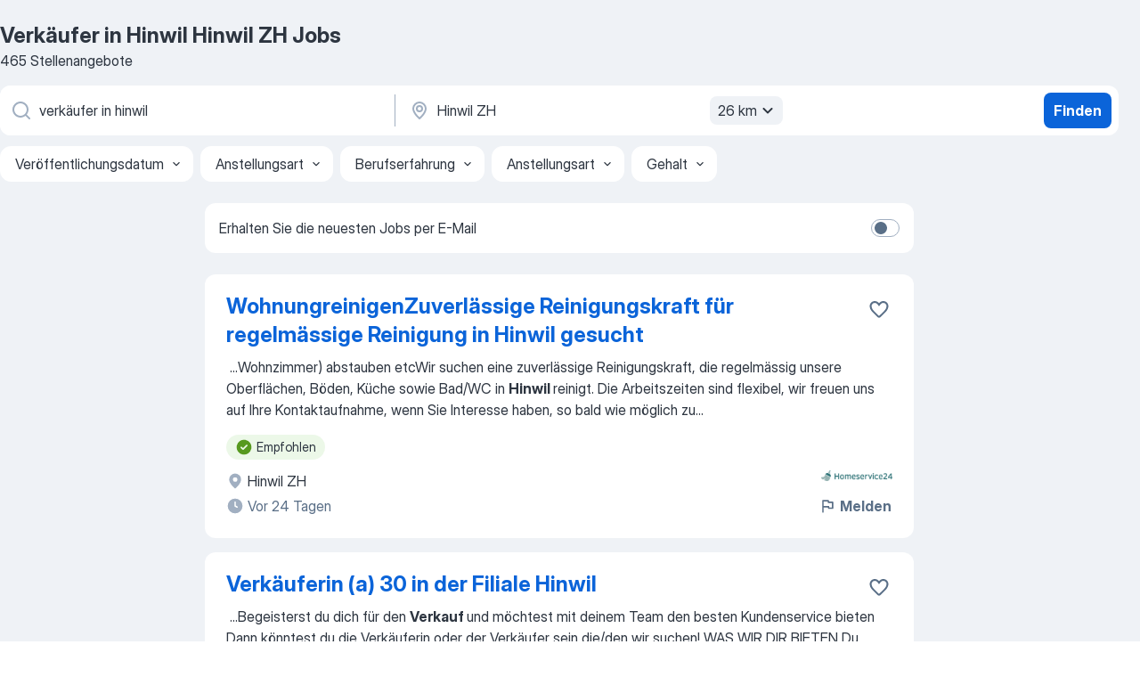

--- FILE ---
content_type: text/html
request_url: https://ch.jooble.org/jobs-verk%C3%A4ufer-in-hinwil/Hinwil-ZH
body_size: 90530
content:
<!DOCTYPE html><html lang="de" xmlns="http://www.w3.org/1999/xhtml"><head><meta charset="utf-8"><link data-chunk="app" rel="stylesheet" href="/assets/app.9fa9f9e168e3ebc98f18.css"><link data-chunk="SERP" rel="stylesheet" href="/assets/SERP.1c2dfa3e85e6dd2638ba.css"><meta name="viewport" content="width=device-width,initial-scale=1.0,maximum-scale=5" /><meta property="og:site_name" content="Jooble" /><meta property="og:locale" content="de" /><meta property="og:type" content="website" /><meta name="msvalidate.01" content="4E93DB804C5CCCD5B3AFF7486D4B2757" /><meta name="format-detection" content="telephone=no"><link rel="preconnect" href="https://www.googletagmanager.com" /><link rel="preconnect" href="https://www.google-analytics.com" /><link rel="dns-prefetch" href="https://www.google.com" /><link rel="dns-prefetch" href="https://apis.google.com" /><link rel="dns-prefetch" href="https://connect.facebook.net" /><link rel="dns-prefetch" href="https://www.facebook.com" /><link href="https://data-ch.jooble.org/assets/fonts/inter-display.css" rel="stylesheet"><link href="https://data-ch.jooble.org/assets/fonts/segoe.css" rel="stylesheet"><link rel="apple-touch-icon" href="/assets/images/favicon/ua/apple-touch-icon.png?v=4" /><link rel="apple-touch-icon" sizes="57x57" href="/assets/images/favicon/ua/apple-touch-icon-57x57.png?v=4" /><link rel="apple-touch-icon" sizes="60x60" href="/assets/images/favicon/ua/apple-touch-icon-60x60.png?v=4" /><link rel="apple-touch-icon" sizes="72x72" href="/assets/images/favicon/ua/apple-touch-icon-72x72.png?v=4" /><link rel="apple-touch-icon" sizes="76x76" href="/assets/images/favicon/ua/apple-touch-icon-76x76.png?v=4" /><link rel="apple-touch-icon" sizes="114x114" href="/assets/images/favicon/ua/apple-touch-icon-114x114.png?v=4" /><link rel="apple-touch-icon" sizes="120x120" href="/assets/images/favicon/ua/apple-touch-icon-120x120.png?v=4" /><link rel="apple-touch-icon" sizes="144x144" href="/assets/images/favicon/ua/apple-touch-icon-144x144.png?v=4" /><link rel="apple-touch-icon" sizes="152x152" href="/assets/images/favicon/ua/apple-touch-icon-152x152.png?v=4" /><link rel="apple-touch-icon" sizes="180x180" href="/assets/images/favicon/ua/apple-touch-icon-180x180.png?v=4" /><link rel="icon" type="image/png" sizes="16x16" href="/assets/images/favicon/ua/favicon-16x16.png?v=4"><link rel="icon" type="image/png" sizes="32x32" href="/assets/images/favicon/ua/favicon-32x32.png?v=4"><link rel="icon" type="image/png" sizes="48x48" href="/assets/images/favicon/ua/android-chrome-48x48.png?v=4"><link rel="icon" type="image/png" sizes="96x96" href="/assets/images/favicon/ua/android-chrome-96x96.png?v=4"><link rel="icon" type="image/png" sizes="144x144" href="/assets/images/favicon/ua/android-chrome-144x144.png?v=4"><link rel="icon" type="image/png" sizes="192x192" href="/assets/images/favicon/ua/android-chrome-192x192.png?v=4"><link rel="icon" type="image/png" sizes="194x194" href="/assets/images/favicon/ua/favicon-194x194.png?v=4"><link rel="icon" type="image/png" sizes="256x256" href="/assets/images/favicon/ua/android-chrome-256x256.png?v=4"><link rel="icon" type="image/png" sizes="384x384" href="/assets/images/favicon/ua/android-chrome-384x384.png?v=4"><link rel="icon" type="image/png" sizes="512x512" href="/assets/images/favicon/ua/android-chrome-512x512.png?v=4"><link rel="shortcut icon" type="image/x-icon" href="/assets/images/favicon/ua/favicon-ua.ico?v=4"><link rel="icon" href="/assets/images/favicon/ua/icon.svg?v=4" sizes="any" type="image/svg+xml"><meta name="msapplication-tooltip" content="Jooble"><meta name="msapplication-config" content="/browserconfig.xml"><meta name="msapplication-TileColor" content="#ffffff"><meta name="msapplication-TileImage" content="/assets/images/favicon/ua/mstile-144x144.png?v=4"><meta name="theme-color" content="#ffffff"><meta name="ir-site-verification-token" content="-1337664224"><script type="text/javascript" charset="utf-8">(function(g,o){g[o]=g[o]||function(){(g[o]['q']=g[o]['q']||[]).push(arguments)},g[o]['t']=1*new Date})(window,'_googCsa'); </script><script>!function(){if('PerformanceLongTaskTiming' in window) {var g=window.__tti={e:[]};g.o = new PerformanceObserver(function(l){g.e = g.e.concat(l.getEntries())});g.o.observe({entryTypes:['longtask']})}}();</script><script>!function(){var e,t,n,i,r={passive:!0,capture:!0},a=new Date,o=function(){i=[],t=-1,e=null,f(addEventListener)},c=function(i,r){e||(e=r,t=i,n=new Date,f(removeEventListener),u())},u=function(){if(t>=0&&t<n-a){var r={entryType:"first-input",name:e.type,target:e.target,cancelable:e.cancelable,startTime:e.timeStamp,processingStart:e.timeStamp+t};i.forEach((function(e){e(r)})),i=[]}},s=function(e){if(e.cancelable){var t=(e.timeStamp>1e12?new Date:performance.now())-e.timeStamp;"pointerdown"==e.type?function(e,t){var n=function(){c(e,t),a()},i=function(){a()},a=function(){removeEventListener("pointerup",n,r),removeEventListener("pointercancel",i,r)};addEventListener("pointerup",n,r),addEventListener("pointercancel",i,r)}(t,e):c(t,e)}},f=function(e){["mousedown","keydown","touchstart","pointerdown"].forEach((function(t){return e(t,s,r)}))},p="hidden"===document.visibilityState?0:1/0;addEventListener("visibilitychange",(function e(t){"hidden"===document.visibilityState&&(p=t.timeStamp,removeEventListener("visibilitychange",e,!0))}),!0);o(),self.webVitals={firstInputPolyfill:function(e){i.push(e),u()},resetFirstInputPolyfill:o,get firstHiddenTime(){return p}}}();</script><title data-rh="true">Offene Stellen: Verkäufer in Hinwil Hinwil ZH - Januar 2026 - Jobsuche mit Jooble.ch</title><link data-rh="true" rel="canonical" href="https://ch.jooble.org/jobs-verk%C3%A4ufer-in-hinwil/Hinwil-ZH"/><link data-rh="true" hreflang="de-CH" rel="alternate" href="https://ch.jooble.org/jobs-verk%C3%A4ufer-in-hinwil/Hinwil-ZH"/><meta data-rh="true" name="keywords" content="Verkäufer in Hinwil Hinwil ZH Jobs, Stellen Verkäufer in Hinwil Hinwil ZH, Jobs, Stellen"/><meta data-rh="true" name="description" content="Finde die neusten Verkäufer in Hinwil Jobs in Hinwil ZH. Wähle aus 53.000+ aktuellen und passenden Stellenangeboten. TOP-Arbeitgeber in Hinwil ZH. Kostenlose und schnelle Jobsuche. Vollzeit-, Teilzeit- und temporäre Anstellung. Konkurrenzfähiges Gehalt. Mit einem Klick deine neue Karriere als Verkäufer in Hinwil starten!"/><meta data-rh="true" name="robots" content="noindex"/><meta data-rh="true" property="og:image" content="/assets/images/open_graph/og_image.png"/><meta data-rh="true" property="og:url" content="https://ch.jooble.org/jobs-verk%C3%A4ufer-in-hinwil/Hinwil-ZH"/><meta data-rh="true" property="og:title" content="Offene Stellen: Verkäufer in Hinwil Hinwil ZH - Januar 2026 - Jobsuche mit Jooble.ch"/><meta data-rh="true" property="og:description" content="Finde die neusten Verkäufer in Hinwil Jobs in Hinwil ZH. Wähle aus 53.000+ aktuellen und passenden Stellenangeboten. TOP-Arbeitgeber in Hinwil ZH. Kostenlose und schnelle Jobsuche. Vollzeit-, Teilzeit- und temporäre Anstellung. Konkurrenzfähiges Gehalt. Mit einem Klick deine neue Karriere als Verkäufer in Hinwil starten!"/><meta data-rh="true" property="og:locale:alternate" content="fr-CH"/><meta data-rh="true" property="og:locale:alternate" content="it-CH"/><script data-rh="true" type="application/ld+json">{"@context":"https://schema.org","@type":"BreadcrumbList","itemListElement":[[{"@type":"ListItem","position":1,"item":{"@id":"https://ch.jooble.org","name":"Stellenangebote"}},{"@type":"ListItem","position":2,"item":{"@id":"https://ch.jooble.org/jobs/Hinwil-ZH","name":"Hinwil ZH Jobs"}},{"@type":"ListItem","position":3,"item":{"@id":"https://ch.jooble.org/jobs-verk%C3%A4ufer-in-hinwil","name":"Verkäufer in hinwil"}},{"@type":"ListItem","position":4,"item":{"name":"Verkäufer in hinwil Hinwil ZH"}}]]}</script><script data-rh="true" type="application/ld+json">{"@context":"https://schema.org","@type":"ItemList","numberOfItems":465,"itemListElement":[[{"@type":"ListItem","position":1,"url":"https://ch.jooble.org/away/-6737949921498856508"},{"@type":"ListItem","position":2,"url":"https://ch.jooble.org/jdp/-3008103068099183116"},{"@type":"ListItem","position":3,"url":"https://ch.jooble.org/jdp/1359247377775427986"},{"@type":"ListItem","position":4,"url":"https://ch.jooble.org/jdp/5938193079273494629"},{"@type":"ListItem","position":5,"url":"https://ch.jooble.org/jdp/-5233532240917882851"},{"@type":"ListItem","position":6,"url":"https://ch.jooble.org/jdp/7137950263021923828"},{"@type":"ListItem","position":7,"url":"https://ch.jooble.org/jdp/-4375851975233904681"},{"@type":"ListItem","position":8,"url":"https://ch.jooble.org/jdp/-590048488559843625"},{"@type":"ListItem","position":9,"url":"https://ch.jooble.org/jdp/2144779580673671725"},{"@type":"ListItem","position":10,"url":"https://ch.jooble.org/jdp/-1429638158938817495"},{"@type":"ListItem","position":11,"url":"https://ch.jooble.org/jdp/-1984502940762899116"},{"@type":"ListItem","position":12,"url":"https://ch.jooble.org/jdp/-4670360872978006330"},{"@type":"ListItem","position":13,"url":"https://ch.jooble.org/jdp/-361165075133797708"},{"@type":"ListItem","position":14,"url":"https://ch.jooble.org/jdp/-188318826414394962"},{"@type":"ListItem","position":15,"url":"https://ch.jooble.org/jdp/1066971376737637001"},{"@type":"ListItem","position":16,"url":"https://ch.jooble.org/jdp/3678562435464469482"},{"@type":"ListItem","position":17,"url":"https://ch.jooble.org/jdp/6486807415109078239"},{"@type":"ListItem","position":18,"url":"https://ch.jooble.org/jdp/-6464269496011079015"},{"@type":"ListItem","position":19,"url":"https://ch.jooble.org/jdp/-6155550424445158702"},{"@type":"ListItem","position":20,"url":"https://ch.jooble.org/jdp/-975533542878301350"},{"@type":"ListItem","position":21,"url":"https://ch.jooble.org/jdp/4382329207037299087"},{"@type":"ListItem","position":22,"url":"https://ch.jooble.org/jdp/2654986537017214569"},{"@type":"ListItem","position":23,"url":"https://ch.jooble.org/jdp/-2684599606053946485"},{"@type":"ListItem","position":24,"url":"https://ch.jooble.org/jdp/-3817359964508812770"},{"@type":"ListItem","position":25,"url":"https://ch.jooble.org/jdp/5189195947526316271"},{"@type":"ListItem","position":26,"url":"https://ch.jooble.org/jdp/3193338518368340601"},{"@type":"ListItem","position":27,"url":"https://ch.jooble.org/jdp/-7024634693106979659"},{"@type":"ListItem","position":28,"url":"https://ch.jooble.org/jdp/-3375985287563661935"},{"@type":"ListItem","position":29,"url":"https://ch.jooble.org/jdp/-7817910357703429211"},{"@type":"ListItem","position":30,"url":"https://ch.jooble.org/jdp/-337397366679588166"}]]}</script></head><body ondragstart="return false"><div id="app"><div class="zR2N9v"><div class="_1G2nM4"><div></div><div id="serpContainer" class="_0CG45k"><div class="+MdXgT"><header class="VavEB9"><div class="qD9dwK"><h1 class="_518B8Z">Verkäufer in Hinwil Hinwil ZH Jobs</h1><div company="p" class="cXVOTD">465 Stellenangebote</div></div><div class=""><form class="CXE+FW" data-test-name="_searchForm"><div class="tXoMlu"><div class="kySr3o EIHqTW"><div class="H-KSNn"><div class="Y6LTZC RKazSn"><div class="_0vIToK"><svg class="BC4g2E abyhUO gexuVd kPZVKg"><use xlink:href="/assets/sprite.1oxueCVBzlo-hocQRlhy.svg#icon-magnifier-usage"></use></svg><input id="input_:R55ioh:" class="_2cXMBT aHpE4r _5sX2B+" placeholder="Ich suche nach Stellenangeboten..." type="text" spellcheck="false" name="keyword" autoComplete="off" autoCapitalize="off" data-test-name="_searchFormKeywordInput" aria-label="Bitte geben Sie an, welche Art von Stelle Sie suchen" value="verkäufer in hinwil"/></div></div></div></div><div class="kySr3o _9+Weu7"><div class="H-KSNn"><div class="Y6LTZC RKazSn"><div class="_0vIToK"><svg class="BC4g2E abyhUO gexuVd kPZVKg"><use xlink:href="/assets/sprite.1oxueCVBzlo-hocQRlhy.svg#icon-map_marker-usage"></use></svg><input id="tbRegion" class="_2cXMBT aHpE4r _5sX2B+" placeholder="In dieser Region..." type="text" spellcheck="false" name="region" autoComplete="off" autoCapitalize="off" data-test-name="_searchFormRegionInput" aria-label="Wählen Sie den Ort aus, in dem Sie Job suchen" value="Hinwil ZH"/></div><div class="hQwOE1"><div class="-xWR9w" data-test-name="_radiusSelect"><button type="button" class="VMdYVt i6dNg1 oUsVL7 -A9fYs mO9zne">26 km<span class="njVmSf"><svg class="KaSFrq JAzKjj GM7Sgs MQl7R9"><use xlink:href="/assets/sprite.1oxueCVBzlo-hocQRlhy.svg#icon-chevron_down-usage"></use></svg></span></button></div></div></div></div></div></div><button type="submit" class="VMdYVt i6dNg1 oUsVL7 xVPKbj ZuTpxY">Finden</button></form></div><div class="p7hDF8"><div class="apmZrt" data-test-name="_smartTagsFilter"><div class="wYznI5"><span class="_1apRDx">Veröffentlichungsdatum</span><svg class="KaSFrq DuJhnH GM7Sgs _398Jb4"><use xlink:href="/assets/sprite.1oxueCVBzlo-hocQRlhy.svg#icon-chevron_down-usage"></use></svg></div><div class="wYznI5"><span class="_1apRDx">Anstellungsart</span><svg class="KaSFrq DuJhnH GM7Sgs _398Jb4"><use xlink:href="/assets/sprite.1oxueCVBzlo-hocQRlhy.svg#icon-chevron_down-usage"></use></svg></div><div class="wYznI5"><span class="_1apRDx">Berufserfahrung</span><svg class="KaSFrq DuJhnH GM7Sgs _398Jb4"><use xlink:href="/assets/sprite.1oxueCVBzlo-hocQRlhy.svg#icon-chevron_down-usage"></use></svg></div><div class="wYznI5"><span class="_1apRDx">Anstellungsart</span><svg class="KaSFrq DuJhnH GM7Sgs _398Jb4"><use xlink:href="/assets/sprite.1oxueCVBzlo-hocQRlhy.svg#icon-chevron_down-usage"></use></svg></div><div class="wYznI5"><span class="_1apRDx">Gehalt</span><svg class="KaSFrq DuJhnH GM7Sgs _398Jb4"><use xlink:href="/assets/sprite.1oxueCVBzlo-hocQRlhy.svg#icon-chevron_down-usage"></use></svg></div></div></div></header><div class="y+s7YY"><div class="Amjssv"><main class="toVmC+" role="main"><div class="NeCPdn" id="topBarContainer"><div class="dKIuea"><div class="pfddcp xPgV1+"><div class="Z7rxKJ"><span class="ahUpuK"> Erhalten Sie die neuesten Jobs per E-Mail </span><div class="rV3P9b H6hBvI RDT4pD seXaaO"><input id="SubscriptionSwitcher" type="checkbox" aria-label="SubscriptionSwitcher"/><label for="SubscriptionSwitcher"><span data-switch="pill" data-caption="false"><span data-switch="round"></span></span></label></div></div></div></div></div><div class="bXbgrv" id="serpContent"><div><div class="infinite-scroll-component__outerdiv"><div class="infinite-scroll-component ZbPfXY _serpContentBlock" style="height:auto;overflow:auto;-webkit-overflow-scrolling:touch"><div><ul class="kiBEcn"><li></li><li><div id="-6737949921498856508" data-test-name="_jobCard" class="+n4WEb rHG1ci"><div class="_9q4Aij"><h2 class="jA9gFS dUatPc"><a class="_8w9Ce2 tUC4Fj _6i4Nb0 wtCvxI job_card_link" target="_blank" rel="noopener nofollow" href="https://ch.jooble.org/away/-6737949921498856508">WohnungreinigenZuverlässige Reinigungskraft für regelmässige Reinigung in Hinwil gesucht</a></h2><div class="_5A-eEY"><div class="Bdpujj"><button type="button" class="ZapzXe _9WpygY XEfYdx JFkX+L vMdXr7 RNbuqd" data-test-name="jobFavoritesButton__-6737949921498856508" aria-label="Die Stellenanzeige wurde zu den Favoriten hinzugefügt"><span class="H2e2t1 +gVFyQ"><svg class="KaSFrq JAzKjj _0ng4na"><use xlink:href="/assets/sprite.1oxueCVBzlo-hocQRlhy.svg#icon-heart_outline-usage"></use></svg></span></button></div></div></div><div><div class="QZH8mt"><div class="GEyos4">&nbsp;...<span>Wohnzimmer) abstauben etcWir suchen eine zuverlässige Reinigungskraft, die regelmässig unsere Oberflächen, Böden, Küche sowie Bad/WC in </span><b>Hinwil </b><span>reinigt. Die Arbeitszeiten sind flexibel, wir freuen uns auf Ihre Kontaktaufnahme, wenn Sie Interesse haben, so bald wie möglich zu</span>...&nbsp;</div><div class="rvi8+s"><div class="tXxXy-"><div data-name="suggested" data-test-name="_highlightedTag" class="K8ZLnh tag fT460t"><svg class="KaSFrq DuJhnH GeatqJ"><use xlink:href="/assets/sprite.1oxueCVBzlo-hocQRlhy.svg#icon-check_match-usage"></use></svg>Empfohlen</div></div></div></div><div class="L4BhzZ wrapper__new_tags_design bLrJMm"><div class="j+648w"><button type="button" class="ZapzXe _9WpygY JFkX+L vMdXr7 _9ofHq7" data-test-name="_reportJobButtonSerp"><span class="H2e2t1 w87w0E"><svg class="KaSFrq xY3sEm _0ng4na cS9jE1"><use xlink:href="/assets/sprite.1oxueCVBzlo-hocQRlhy.svg#icon-flag-usage"></use></svg></span>Melden</button><img src="/css/images/plogo/227.gif" class="yUFQEM" aria-hidden="true" alt="dteCompanyLogo"/></div><div class="E6E0jY"><div class="blapLw gj1vO6 fhg31q nxYYVJ" tabindex="-1"><svg class="BC4g2E c6AqqO gexuVd kE3ssB DlQ0Ty icon_gray_soft mdorqd"><use xlink:href="/assets/sprite.1oxueCVBzlo-hocQRlhy.svg#icon-map_marker_filled-usage"></use></svg><div class="caption NTRJBV">Hinwil ZH</div></div><div class="blapLw gj1vO6 fhg31q fGYTou"><svg class="BC4g2E c6AqqO gexuVd kE3ssB DlQ0Ty icon_gray_soft jjtReA"><use xlink:href="/assets/sprite.1oxueCVBzlo-hocQRlhy.svg#icon-clock_filled-usage"></use></svg><div class="caption Vk-5Da">Vor 24 Tagen</div></div></div></div></div></div></li><li><div id="-3008103068099183116" data-test-name="_jobCard" class="+n4WEb rHG1ci"><div class="_9q4Aij"><h2 class="jA9gFS dUatPc"><a class="_8w9Ce2 tUC4Fj _6i4Nb0 wtCvxI job_card_link" target="_blank" href="https://ch.jooble.org/jdp/-3008103068099183116">Verkäuferin (a) 30 in der Filiale Hinwil</a></h2><div class="_5A-eEY"><div class="Bdpujj"><button type="button" class="ZapzXe _9WpygY XEfYdx JFkX+L vMdXr7 RNbuqd" data-test-name="jobFavoritesButton__-3008103068099183116" aria-label="Die Stellenanzeige wurde zu den Favoriten hinzugefügt"><span class="H2e2t1 +gVFyQ"><svg class="KaSFrq JAzKjj _0ng4na"><use xlink:href="/assets/sprite.1oxueCVBzlo-hocQRlhy.svg#icon-heart_outline-usage"></use></svg></span></button></div></div></div><div><div class="QZH8mt"><div class="GEyos4">&nbsp;...<span>Begeisterst du dich für den </span><b>Verkauf </b><span>und möchtest mit deinem Team den besten Kundenservice bieten Dann könntest du die Verkäuferin oder der Verkäufer sein die/den wir suchen! 
 WAS WIR DIR BIETEN 
 Du erhältst die Chance einem Detailhandelsunternehmen beizutreten das</span>...&nbsp;</div><div class="rvi8+s"><div class="tXxXy-"><div data-name="suggested" data-test-name="_highlightedTag" class="K8ZLnh tag fT460t"><svg class="KaSFrq DuJhnH GeatqJ"><use xlink:href="/assets/sprite.1oxueCVBzlo-hocQRlhy.svg#icon-check_match-usage"></use></svg>Empfohlen</div><div data-name="teilzeitarbeit" data-test-name="_jobTag" class="K8ZLnh tag _7Amkfs"><div class="uE1IG0" style="background-image:url(/assets/images/tagIconsNew/emoji_briefcase.svg)"></div>Teilzeitarbeit</div><div data-name="ferienjobs" data-test-name="_jobTag" class="K8ZLnh tag _7Amkfs"><div class="uE1IG0" style="background-image:url(/assets/images/tagIconsNew/emoji_briefcase.svg)"></div>Ferienjob</div><div data-name="telearbeit" data-test-name="_jobTag" class="K8ZLnh tag _7Amkfs"><div class="uE1IG0" style="background-image:url(/assets/images/tagIconsNew/emoji_round_pushpin.svg)"></div>Remote job</div></div></div></div><div class="L4BhzZ wrapper__new_tags_design bLrJMm"><div class="j+648w"><button type="button" class="ZapzXe _9WpygY JFkX+L vMdXr7 _9ofHq7" data-test-name="_reportJobButtonSerp"><span class="H2e2t1 w87w0E"><svg class="KaSFrq xY3sEm _0ng4na cS9jE1"><use xlink:href="/assets/sprite.1oxueCVBzlo-hocQRlhy.svg#icon-flag-usage"></use></svg></span>Melden</button></div><div class="E6E0jY"><div class="pXyhD4 VeoRvG"><div class="heru4z"><p class="z6WlhX" data-test-name="_companyName">JYSK</p></div></div><div class="blapLw gj1vO6 fhg31q nxYYVJ" tabindex="-1"><svg class="BC4g2E c6AqqO gexuVd kE3ssB DlQ0Ty icon_gray_soft mdorqd"><use xlink:href="/assets/sprite.1oxueCVBzlo-hocQRlhy.svg#icon-map_marker_filled-usage"></use></svg><div class="caption NTRJBV">Hinwil ZH</div></div><div class="blapLw gj1vO6 fhg31q fGYTou"><svg class="BC4g2E c6AqqO gexuVd kE3ssB DlQ0Ty icon_gray_soft jjtReA"><use xlink:href="/assets/sprite.1oxueCVBzlo-hocQRlhy.svg#icon-clock_filled-usage"></use></svg><div class="caption Vk-5Da"> vor 2 Monaten</div></div></div></div></div></div></li><li><div id="1359247377775427986" data-test-name="_jobCard" class="+n4WEb rHG1ci"><div class="_9q4Aij"><h2 class="jA9gFS dUatPc"><a class="_8w9Ce2 tUC4Fj _6i4Nb0 wtCvxI job_card_link" target="_blank" href="https://ch.jooble.org/jdp/1359247377775427986">Pflegefachfrau/-mann HF für den Stützpunkt Hinwil</a></h2><div class="_5A-eEY"><div class="Bdpujj"><button type="button" class="ZapzXe _9WpygY XEfYdx JFkX+L vMdXr7 RNbuqd" data-test-name="jobFavoritesButton__1359247377775427986" aria-label="Die Stellenanzeige wurde zu den Favoriten hinzugefügt"><span class="H2e2t1 +gVFyQ"><svg class="KaSFrq JAzKjj _0ng4na"><use xlink:href="/assets/sprite.1oxueCVBzlo-hocQRlhy.svg#icon-heart_outline-usage"></use></svg></span></button></div></div></div><div><div class="QZH8mt"><div class="GEyos4">&nbsp;...<span>Von Visite, zu Visite: Kund*innen, Angehörige und Ich 
"DER MENSCH IM MITTELPUNKT -  als KUNDE, als MITGLIED im TEAM </span><b>Hinwil </b><span>
 eigenverantwortlich, selbständig und kompetent sind wir unterwegs im dynamischen und jungen Team in Hinwil - mit 25 Kolleginnen und Kollegen</span>...&nbsp;</div><div class="rvi8+s"><div class="tXxXy-"><div data-name="suggested" data-test-name="_highlightedTag" class="K8ZLnh tag fT460t"><svg class="KaSFrq DuJhnH GeatqJ"><use xlink:href="/assets/sprite.1oxueCVBzlo-hocQRlhy.svg#icon-check_match-usage"></use></svg>Empfohlen</div></div></div></div><div class="L4BhzZ wrapper__new_tags_design bLrJMm"><div class="j+648w"><button type="button" class="ZapzXe _9WpygY JFkX+L vMdXr7 _9ofHq7" data-test-name="_reportJobButtonSerp"><span class="H2e2t1 w87w0E"><svg class="KaSFrq xY3sEm _0ng4na cS9jE1"><use xlink:href="/assets/sprite.1oxueCVBzlo-hocQRlhy.svg#icon-flag-usage"></use></svg></span>Melden</button></div><div class="E6E0jY"><div class="pXyhD4 VeoRvG"><div class="heru4z"><p class="z6WlhX" data-test-name="_companyName">Spitex Bachtel AG</p></div></div><div class="blapLw gj1vO6 fhg31q nxYYVJ" tabindex="-1"><svg class="BC4g2E c6AqqO gexuVd kE3ssB DlQ0Ty icon_gray_soft mdorqd"><use xlink:href="/assets/sprite.1oxueCVBzlo-hocQRlhy.svg#icon-map_marker_filled-usage"></use></svg><div class="caption NTRJBV">Hinwil ZH</div></div><div class="blapLw gj1vO6 fhg31q fGYTou"><svg class="BC4g2E c6AqqO gexuVd kE3ssB DlQ0Ty icon_gray_soft jjtReA"><use xlink:href="/assets/sprite.1oxueCVBzlo-hocQRlhy.svg#icon-clock_filled-usage"></use></svg><div class="caption Vk-5Da">Vor 9 Tagen</div></div></div></div></div></div></li><li><div id="5938193079273494629" data-test-name="_jobCard" class="+n4WEb rHG1ci"><div class="_9q4Aij"><h2 class="jA9gFS dUatPc"><a class="_8w9Ce2 tUC4Fj _6i4Nb0 wtCvxI job_card_link" target="_blank" href="https://ch.jooble.org/jdp/5938193079273494629">Coiffeur Job: Coiffeur/Coiffeuse Von: Gidor Coiffure Hinwil Von: Gidor Coiffure Hinwil</a></h2><div class="_5A-eEY"><div class="Bdpujj"><button type="button" class="ZapzXe _9WpygY XEfYdx JFkX+L vMdXr7 RNbuqd" data-test-name="jobFavoritesButton__5938193079273494629" aria-label="Die Stellenanzeige wurde zu den Favoriten hinzugefügt"><span class="H2e2t1 +gVFyQ"><svg class="KaSFrq JAzKjj _0ng4na"><use xlink:href="/assets/sprite.1oxueCVBzlo-hocQRlhy.svg#icon-heart_outline-usage"></use></svg></span></button></div></div></div><div><div class="QZH8mt"><div class="GEyos4">&nbsp;...<span>Gruppe beschäftigt rund 1200 Mitarbeitende, davon werden über 250 angehende Coiffeusen und Coiffeure ausgebildet. 
In der Filiale in </span><b>Hinwil </b><span>suchen wir zur Verstärkung unseres familiären Teams per sofort oder nach Vereinbarung eine talentierte Coiffeuse oder einen</span>...&nbsp;</div><div class="rvi8+s"><div class="tXxXy-"><div data-name="suggested" data-test-name="_highlightedTag" class="K8ZLnh tag fT460t"><svg class="KaSFrq DuJhnH GeatqJ"><use xlink:href="/assets/sprite.1oxueCVBzlo-hocQRlhy.svg#icon-check_match-usage"></use></svg>Empfohlen</div><div data-name="ferienjobs" data-test-name="_jobTag" class="K8ZLnh tag _7Amkfs"><div class="uE1IG0" style="background-image:url(/assets/images/tagIconsNew/emoji_briefcase.svg)"></div>Ferienjob</div></div></div></div><div class="L4BhzZ wrapper__new_tags_design bLrJMm"><div class="j+648w"><button type="button" class="ZapzXe _9WpygY JFkX+L vMdXr7 _9ofHq7" data-test-name="_reportJobButtonSerp"><span class="H2e2t1 w87w0E"><svg class="KaSFrq xY3sEm _0ng4na cS9jE1"><use xlink:href="/assets/sprite.1oxueCVBzlo-hocQRlhy.svg#icon-flag-usage"></use></svg></span>Melden</button><img src="/css/images/plogo/396.gif" class="yUFQEM" aria-hidden="true" alt="dteCompanyLogo"/></div><div class="E6E0jY"><div class="pXyhD4 VeoRvG"><div class="heru4z"><p class="z6WlhX" data-test-name="_companyName">Gidor Coiffure Hinwil</p></div></div><div class="blapLw gj1vO6 fhg31q nxYYVJ" tabindex="-1"><svg class="BC4g2E c6AqqO gexuVd kE3ssB DlQ0Ty icon_gray_soft mdorqd"><use xlink:href="/assets/sprite.1oxueCVBzlo-hocQRlhy.svg#icon-map_marker_filled-usage"></use></svg><div class="caption NTRJBV">Hinwil ZH</div></div><div class="blapLw gj1vO6 fhg31q fGYTou"><svg class="BC4g2E c6AqqO gexuVd kE3ssB DlQ0Ty icon_gray_soft jjtReA"><use xlink:href="/assets/sprite.1oxueCVBzlo-hocQRlhy.svg#icon-clock_filled-usage"></use></svg><div class="caption Vk-5Da"> vor 2 Monaten</div></div></div></div></div></div></li><li><div id="-5233532240917882851" data-test-name="_jobCard" class="+n4WEb rHG1ci"><div class="_9q4Aij"><h2 class="jA9gFS dUatPc"><a class="_8w9Ce2 tUC4Fj _6i4Nb0 wtCvxI job_card_link" target="_blank" href="https://ch.jooble.org/jdp/-5233532240917882851">Pflegefachfrau/-mann HF für den Stützpunkt Hinwil</a></h2><div class="_5A-eEY"><div class="Bdpujj"><button type="button" class="ZapzXe _9WpygY XEfYdx JFkX+L vMdXr7 RNbuqd" data-test-name="jobFavoritesButton__-5233532240917882851" aria-label="Die Stellenanzeige wurde zu den Favoriten hinzugefügt"><span class="H2e2t1 +gVFyQ"><svg class="KaSFrq JAzKjj _0ng4na"><use xlink:href="/assets/sprite.1oxueCVBzlo-hocQRlhy.svg#icon-heart_outline-usage"></use></svg></span></button></div></div></div><div><div class="QZH8mt"><div class="GEyos4">&nbsp;...<span>Von Visite, zu Visite: Kund*innen, Angehörige und Ich 
"DER MENSCH IM MITTELPUNKT -  als KUNDE, als MITGLIED im TEAM </span><b>Hinwil </b><span>
 eigenverantwortlich, selbständig und kompetent sind wir unterwegs im dynamischen und jungen Team in Hinwil - mit 25 Kolleginnen und Kollegen</span>...&nbsp;</div><div class="rvi8+s"><div class="tXxXy-"><div data-name="suggested" data-test-name="_highlightedTag" class="K8ZLnh tag fT460t"><svg class="KaSFrq DuJhnH GeatqJ"><use xlink:href="/assets/sprite.1oxueCVBzlo-hocQRlhy.svg#icon-check_match-usage"></use></svg>Empfohlen</div><div data-name="teilzeitarbeit" data-test-name="_jobTag" class="K8ZLnh tag _7Amkfs"><div class="uE1IG0" style="background-image:url(/assets/images/tagIconsNew/emoji_briefcase.svg)"></div>Teilzeitarbeit</div></div></div></div><div class="L4BhzZ wrapper__new_tags_design bLrJMm"><div class="j+648w"><button type="button" class="ZapzXe _9WpygY JFkX+L vMdXr7 _9ofHq7" data-test-name="_reportJobButtonSerp"><span class="H2e2t1 w87w0E"><svg class="KaSFrq xY3sEm _0ng4na cS9jE1"><use xlink:href="/assets/sprite.1oxueCVBzlo-hocQRlhy.svg#icon-flag-usage"></use></svg></span>Melden</button></div><div class="E6E0jY"><div class="blapLw gj1vO6 fhg31q nxYYVJ" tabindex="-1"><svg class="BC4g2E c6AqqO gexuVd kE3ssB DlQ0Ty icon_gray_soft mdorqd"><use xlink:href="/assets/sprite.1oxueCVBzlo-hocQRlhy.svg#icon-map_marker_filled-usage"></use></svg><div class="caption NTRJBV">Hinwil ZH</div></div><div class="blapLw gj1vO6 fhg31q fGYTou"><svg class="BC4g2E c6AqqO gexuVd kE3ssB DlQ0Ty icon_gray_soft jjtReA"><use xlink:href="/assets/sprite.1oxueCVBzlo-hocQRlhy.svg#icon-clock_filled-usage"></use></svg><div class="caption Vk-5Da">Vor 9 Tagen</div></div></div></div></div></div></li><li><div id="7137950263021923828" data-test-name="_jobCard" class="+n4WEb rHG1ci"><div class="_9q4Aij"><h2 class="jA9gFS dUatPc"><a class="_8w9Ce2 tUC4Fj _6i4Nb0 wtCvxI job_card_link" target="_blank" href="https://ch.jooble.org/jdp/7137950263021923828">Kältemonteur / Kältetechniker Region Hinwil (Festanstellung)</a></h2><div class="_5A-eEY"><div class="Bdpujj"><button type="button" class="ZapzXe _9WpygY XEfYdx JFkX+L vMdXr7 RNbuqd" data-test-name="jobFavoritesButton__7137950263021923828" aria-label="Die Stellenanzeige wurde zu den Favoriten hinzugefügt"><span class="H2e2t1 +gVFyQ"><svg class="KaSFrq JAzKjj _0ng4na"><use xlink:href="/assets/sprite.1oxueCVBzlo-hocQRlhy.svg#icon-heart_outline-usage"></use></svg></span></button></div></div></div><div><div class="QZH8mt"><div class="GEyos4"> Wir freuen uns auf Ihre Bewerbung: 
 hallo[ät]daspersonal.ch 
 Aufgaben 
 Installation, Inbetriebnahme & Wartung von Klimaanlagen und Kältesystemen 
 Montage von Split-, VRF- & zentralen Klimaanlagen in Wohn-, Gewerbe- & Industriebauten 
 Fehlersuche, Reparatur & ...</div><div class="rvi8+s"><div class="tXxXy-"><div data-name="suggested" data-test-name="_highlightedTag" class="K8ZLnh tag fT460t"><svg class="KaSFrq DuJhnH GeatqJ"><use xlink:href="/assets/sprite.1oxueCVBzlo-hocQRlhy.svg#icon-check_match-usage"></use></svg>Empfohlen</div><div data-name="festanstellung" data-test-name="_jobTag" class="K8ZLnh tag _7Amkfs"><div class="uE1IG0" style="background-image:url(/assets/images/tagIconsNew/emoji_round_pushpin.svg)"></div>Festanstellung</div></div></div></div><div class="L4BhzZ wrapper__new_tags_design bLrJMm"><div class="j+648w"><button type="button" class="ZapzXe _9WpygY JFkX+L vMdXr7 _9ofHq7" data-test-name="_reportJobButtonSerp"><span class="H2e2t1 w87w0E"><svg class="KaSFrq xY3sEm _0ng4na cS9jE1"><use xlink:href="/assets/sprite.1oxueCVBzlo-hocQRlhy.svg#icon-flag-usage"></use></svg></span>Melden</button></div><div class="E6E0jY"><div class="pXyhD4 VeoRvG"><div class="heru4z"><p class="z6WlhX" data-test-name="_companyName">DAS PERSONAL.</p></div></div><div class="blapLw gj1vO6 fhg31q nxYYVJ" tabindex="-1"><svg class="BC4g2E c6AqqO gexuVd kE3ssB DlQ0Ty icon_gray_soft mdorqd"><use xlink:href="/assets/sprite.1oxueCVBzlo-hocQRlhy.svg#icon-map_marker_filled-usage"></use></svg><div class="caption NTRJBV">Hinwil ZH</div></div><div class="blapLw gj1vO6 fhg31q fGYTou"><svg class="BC4g2E c6AqqO gexuVd kE3ssB DlQ0Ty icon_gray_soft jjtReA"><use xlink:href="/assets/sprite.1oxueCVBzlo-hocQRlhy.svg#icon-clock_filled-usage"></use></svg><div class="caption Vk-5Da"> vor 2 Monaten</div></div></div></div></div></div></li><li><div id="-4375851975233904681" data-test-name="_jobCard" class="+n4WEb rHG1ci"><div class="_9q4Aij"><h2 class="jA9gFS dUatPc"><a class="_8w9Ce2 tUC4Fj _6i4Nb0 wtCvxI job_card_link" target="_blank" href="https://ch.jooble.org/jdp/-4375851975233904681">Jobangebot Heizungsinstallateur | Heizungsmonteur - Region Hinwil &amp; Umgebung</a></h2><div class="_5A-eEY"><div class="Bdpujj"><button type="button" class="ZapzXe _9WpygY XEfYdx JFkX+L vMdXr7 RNbuqd" data-test-name="jobFavoritesButton__-4375851975233904681" aria-label="Die Stellenanzeige wurde zu den Favoriten hinzugefügt"><span class="H2e2t1 +gVFyQ"><svg class="KaSFrq JAzKjj _0ng4na"><use xlink:href="/assets/sprite.1oxueCVBzlo-hocQRlhy.svg#icon-heart_outline-usage"></use></svg></span></button></div></div></div><div><div class="QZH8mt"><div class="GEyos4"> Wir freuen uns auf Ihre Bewerbung: 
 hallo[ät]daspersonal.ch 
 Aufgaben 
 Durchführung von Heizungssanierungen und Umbauten gemäss den Anforderungen und Vorschriften 
 Montage, Installation und Wartung verschiedener Heizungsanlagen 
 Unterhaltsarbeiten von Heizungsanlagen...</div><div class="rvi8+s"><div class="tXxXy-"><div data-name="suggested" data-test-name="_highlightedTag" class="K8ZLnh tag fT460t"><svg class="KaSFrq DuJhnH GeatqJ"><use xlink:href="/assets/sprite.1oxueCVBzlo-hocQRlhy.svg#icon-check_match-usage"></use></svg>Empfohlen</div><div data-name="festanstellung" data-test-name="_jobTag" class="K8ZLnh tag _7Amkfs"><div class="uE1IG0" style="background-image:url(/assets/images/tagIconsNew/emoji_round_pushpin.svg)"></div>Festanstellung</div></div></div></div><div class="L4BhzZ wrapper__new_tags_design bLrJMm"><div class="j+648w"><button type="button" class="ZapzXe _9WpygY JFkX+L vMdXr7 _9ofHq7" data-test-name="_reportJobButtonSerp"><span class="H2e2t1 w87w0E"><svg class="KaSFrq xY3sEm _0ng4na cS9jE1"><use xlink:href="/assets/sprite.1oxueCVBzlo-hocQRlhy.svg#icon-flag-usage"></use></svg></span>Melden</button></div><div class="E6E0jY"><div class="pXyhD4 VeoRvG"><div class="heru4z"><p class="z6WlhX" data-test-name="_companyName">DAS PERSONAL.</p></div></div><div class="blapLw gj1vO6 fhg31q nxYYVJ" tabindex="-1"><svg class="BC4g2E c6AqqO gexuVd kE3ssB DlQ0Ty icon_gray_soft mdorqd"><use xlink:href="/assets/sprite.1oxueCVBzlo-hocQRlhy.svg#icon-map_marker_filled-usage"></use></svg><div class="caption NTRJBV">Hinwil ZH</div></div><div class="blapLw gj1vO6 fhg31q fGYTou"><svg class="BC4g2E c6AqqO gexuVd kE3ssB DlQ0Ty icon_gray_soft jjtReA"><use xlink:href="/assets/sprite.1oxueCVBzlo-hocQRlhy.svg#icon-clock_filled-usage"></use></svg><div class="caption Vk-5Da"> vor 2 Monaten</div></div></div></div></div></div></li><li></li><li><div id="-590048488559843625" data-test-name="_jobCard" class="+n4WEb rHG1ci"><div class="_9q4Aij"><h2 class="jA9gFS dUatPc"><a class="_8w9Ce2 tUC4Fj _6i4Nb0 wtCvxI job_card_link" target="_blank" href="https://ch.jooble.org/jdp/-590048488559843625">Lagermitarbeiter/in 30 - 80%, Hinwil</a></h2><div class="_5A-eEY"><div class="Bdpujj"><button type="button" class="ZapzXe _9WpygY XEfYdx JFkX+L vMdXr7 RNbuqd" data-test-name="jobFavoritesButton__-590048488559843625" aria-label="Die Stellenanzeige wurde zu den Favoriten hinzugefügt"><span class="H2e2t1 +gVFyQ"><svg class="KaSFrq JAzKjj _0ng4na"><use xlink:href="/assets/sprite.1oxueCVBzlo-hocQRlhy.svg#icon-heart_outline-usage"></use></svg></span></button></div></div></div><div><div class="QZH8mt"><div class="GEyos4"> Firmenbeschreibung 
 Unsere Kundin ist ein führendes Unternehmen in der Logistikbranche mit Standort in Urdorf. Aufgrund der guten und starken Auftragslage sucht sie für die nächsten Monate durchgehend Verstärkung im Lager. 
 Stellenbeschreibung 
 Ihre Herausforderung...</div><div class="rvi8+s"><div class="tXxXy-"><div data-name="suggested" data-test-name="_highlightedTag" class="K8ZLnh tag fT460t"><svg class="KaSFrq DuJhnH GeatqJ"><use xlink:href="/assets/sprite.1oxueCVBzlo-hocQRlhy.svg#icon-check_match-usage"></use></svg>Empfohlen</div><div data-name="temporaer" data-test-name="_jobTag" class="K8ZLnh tag _7Amkfs"><div class="uE1IG0" style="background-image:url(/assets/images/tagIconsNew/emoji_briefcase.svg)"></div>Temporär</div><div data-name="schichtdienst" data-test-name="_jobTag" class="K8ZLnh tag _7Amkfs"><div class="uE1IG0" style="background-image:url(/assets/images/tagIconsNew/emoji_tear_off_calendar.svg)"></div>Schichtarbeit</div></div></div></div><div class="L4BhzZ wrapper__new_tags_design bLrJMm"><div class="j+648w"><button type="button" class="ZapzXe _9WpygY JFkX+L vMdXr7 _9ofHq7" data-test-name="_reportJobButtonSerp"><span class="H2e2t1 w87w0E"><svg class="KaSFrq xY3sEm _0ng4na cS9jE1"><use xlink:href="/assets/sprite.1oxueCVBzlo-hocQRlhy.svg#icon-flag-usage"></use></svg></span>Melden</button></div><div class="E6E0jY"><div class="blapLw gj1vO6 fhg31q nxYYVJ" tabindex="-1"><svg class="BC4g2E c6AqqO gexuVd kE3ssB DlQ0Ty icon_gray_soft mdorqd"><use xlink:href="/assets/sprite.1oxueCVBzlo-hocQRlhy.svg#icon-map_marker_filled-usage"></use></svg><div class="caption NTRJBV">Hinwil ZH</div></div><div class="blapLw gj1vO6 fhg31q fGYTou"><svg class="BC4g2E c6AqqO gexuVd kE3ssB DlQ0Ty icon_gray_soft jjtReA"><use xlink:href="/assets/sprite.1oxueCVBzlo-hocQRlhy.svg#icon-clock_filled-usage"></use></svg><div class="caption Vk-5Da"> vor 2 Monaten</div></div></div></div></div></div></li><li><div id="2144779580673671725" data-test-name="_jobCard" class="+n4WEb rHG1ci"><div class="_9q4Aij"><h2 class="jA9gFS dUatPc"><a class="_8w9Ce2 tUC4Fj _6i4Nb0 wtCvxI job_card_link" target="_blank" href="https://ch.jooble.org/jdp/2144779580673671725">Verkäufer*​in</a></h2><div class="_5A-eEY"><div class="Bdpujj"><button type="button" class="ZapzXe _9WpygY XEfYdx JFkX+L vMdXr7 RNbuqd" data-test-name="jobFavoritesButton__2144779580673671725" aria-label="Die Stellenanzeige wurde zu den Favoriten hinzugefügt"><span class="H2e2t1 +gVFyQ"><svg class="KaSFrq JAzKjj _0ng4na"><use xlink:href="/assets/sprite.1oxueCVBzlo-hocQRlhy.svg#icon-heart_outline-usage"></use></svg></span></button></div></div></div><div><div class="QZH8mt"><div class="GEyos4">&nbsp;...<span>Vergünstigungen bei Autovermietungen, Hotels, Events und vielen Bereichen mehr. 
 Bewerbung & Kontakt 
 Gianluca Morciano 
 Recruiter </span><b>Verkauf </b><span>Ostschweiz 
 Rekrutierungsprozess 
 Vorselektion der Bewerbungen  Eingegangene Bewerbungen prüfen wir laufend, erstellen eine</span>...&nbsp;</div><div class="rvi8+s"><div class="tXxXy-"><div data-name="suggested" data-test-name="_highlightedTag" class="K8ZLnh tag fT460t"><svg class="KaSFrq DuJhnH GeatqJ"><use xlink:href="/assets/sprite.1oxueCVBzlo-hocQRlhy.svg#icon-check_match-usage"></use></svg>Empfohlen</div><div data-name="ferienjobs" data-test-name="_jobTag" class="K8ZLnh tag _7Amkfs"><div class="uE1IG0" style="background-image:url(/assets/images/tagIconsNew/emoji_briefcase.svg)"></div>Ferienjob</div></div></div></div><div class="L4BhzZ wrapper__new_tags_design bLrJMm"><div class="j+648w"><button type="button" class="ZapzXe _9WpygY JFkX+L vMdXr7 _9ofHq7" data-test-name="_reportJobButtonSerp"><span class="H2e2t1 w87w0E"><svg class="KaSFrq xY3sEm _0ng4na cS9jE1"><use xlink:href="/assets/sprite.1oxueCVBzlo-hocQRlhy.svg#icon-flag-usage"></use></svg></span>Melden</button></div><div class="E6E0jY"><div class="blapLw gj1vO6 fhg31q nxYYVJ" tabindex="-1"><svg class="BC4g2E c6AqqO gexuVd kE3ssB DlQ0Ty icon_gray_soft mdorqd"><use xlink:href="/assets/sprite.1oxueCVBzlo-hocQRlhy.svg#icon-map_marker_filled-usage"></use></svg><div class="caption NTRJBV">Hinwil ZH</div></div><div class="blapLw gj1vO6 fhg31q fGYTou"><svg class="BC4g2E c6AqqO gexuVd kE3ssB DlQ0Ty icon_gray_soft jjtReA"><use xlink:href="/assets/sprite.1oxueCVBzlo-hocQRlhy.svg#icon-clock_filled-usage"></use></svg><div class="caption Vk-5Da">Vor 19 Tagen</div></div></div></div></div></div></li><li><div id="-1429638158938817495" data-test-name="_jobCard" class="+n4WEb rHG1ci"><div class="_9q4Aij"><h2 class="jA9gFS dUatPc"><a class="_8w9Ce2 tUC4Fj _6i4Nb0 wtCvxI job_card_link" target="_blank" href="https://ch.jooble.org/jdp/-1429638158938817495">Top Job: Dachdecker EFZ oder EBA - Region Hinwil &amp; Umgebung</a></h2><div class="_5A-eEY"><div class="Bdpujj"><button type="button" class="ZapzXe _9WpygY XEfYdx JFkX+L vMdXr7 RNbuqd" data-test-name="jobFavoritesButton__-1429638158938817495" aria-label="Die Stellenanzeige wurde zu den Favoriten hinzugefügt"><span class="H2e2t1 +gVFyQ"><svg class="KaSFrq JAzKjj _0ng4na"><use xlink:href="/assets/sprite.1oxueCVBzlo-hocQRlhy.svg#icon-heart_outline-usage"></use></svg></span></button></div></div></div><div><div class="QZH8mt"><div class="GEyos4"> Wir freuen uns auf Ihre Bewerbung: 
 hallo[ät]daspersonal.ch 
 Aufgaben 
 Montage, Sanierung & Reparatur von Steil- & Flachdächern 
 Verlegung von Dachziegeln, Schiefer, Bitumen- & Kunststoffabdichtungen 
 Qualifikation 
 Abgeschlossene Ausbildung als Dachdecker ...</div><div class="rvi8+s"><div class="tXxXy-"><div data-name="suggested" data-test-name="_highlightedTag" class="K8ZLnh tag fT460t"><svg class="KaSFrq DuJhnH GeatqJ"><use xlink:href="/assets/sprite.1oxueCVBzlo-hocQRlhy.svg#icon-check_match-usage"></use></svg>Empfohlen</div></div></div></div><div class="L4BhzZ wrapper__new_tags_design bLrJMm"><div class="j+648w"><button type="button" class="ZapzXe _9WpygY JFkX+L vMdXr7 _9ofHq7" data-test-name="_reportJobButtonSerp"><span class="H2e2t1 w87w0E"><svg class="KaSFrq xY3sEm _0ng4na cS9jE1"><use xlink:href="/assets/sprite.1oxueCVBzlo-hocQRlhy.svg#icon-flag-usage"></use></svg></span>Melden</button></div><div class="E6E0jY"><div class="pXyhD4 VeoRvG"><div class="heru4z"><p class="z6WlhX" data-test-name="_companyName">DAS PERSONAL.</p></div></div><div class="blapLw gj1vO6 fhg31q nxYYVJ" tabindex="-1"><svg class="BC4g2E c6AqqO gexuVd kE3ssB DlQ0Ty icon_gray_soft mdorqd"><use xlink:href="/assets/sprite.1oxueCVBzlo-hocQRlhy.svg#icon-map_marker_filled-usage"></use></svg><div class="caption NTRJBV">Hinwil ZH</div></div><div class="blapLw gj1vO6 fhg31q fGYTou"><svg class="BC4g2E c6AqqO gexuVd kE3ssB DlQ0Ty icon_gray_soft jjtReA"><use xlink:href="/assets/sprite.1oxueCVBzlo-hocQRlhy.svg#icon-clock_filled-usage"></use></svg><div class="caption Vk-5Da"> vor 2 Monaten</div></div></div></div></div></div></li><li><div id="-1984502940762899116" data-test-name="_jobCard" class="+n4WEb rHG1ci"><div class="_9q4Aij"><h2 class="jA9gFS dUatPc"><a class="_8w9Ce2 tUC4Fj _6i4Nb0 wtCvxI job_card_link" target="_blank" href="https://ch.jooble.org/jdp/-1984502940762899116">Top Job: Spengler | Bauspengler EFZ oder EBA - Region Hinwil &amp; Umgebung</a></h2><div class="_5A-eEY"><div class="Bdpujj"><button type="button" class="ZapzXe _9WpygY XEfYdx JFkX+L vMdXr7 RNbuqd" data-test-name="jobFavoritesButton__-1984502940762899116" aria-label="Die Stellenanzeige wurde zu den Favoriten hinzugefügt"><span class="H2e2t1 +gVFyQ"><svg class="KaSFrq JAzKjj _0ng4na"><use xlink:href="/assets/sprite.1oxueCVBzlo-hocQRlhy.svg#icon-heart_outline-usage"></use></svg></span></button></div></div></div><div><div class="QZH8mt"><div class="GEyos4"> Wir freuen uns auf Ihre Bewerbung: 
 hallo[ät]daspersonal.ch 
 Aufgaben 
 Herstellung & Montage von Blechverkleidungen an Dächern, Fassaden & Kamineinfassungen 
 Verarbeitung von Metallblechen (Kupfer, Aluminium, Stahl, Zink) Arbeiten nach technischen Plänen & Zeichnungen...</div><div class="rvi8+s"><div class="tXxXy-"><div data-name="suggested" data-test-name="_highlightedTag" class="K8ZLnh tag fT460t"><svg class="KaSFrq DuJhnH GeatqJ"><use xlink:href="/assets/sprite.1oxueCVBzlo-hocQRlhy.svg#icon-check_match-usage"></use></svg>Empfohlen</div><div data-name="festanstellung" data-test-name="_jobTag" class="K8ZLnh tag _7Amkfs"><div class="uE1IG0" style="background-image:url(/assets/images/tagIconsNew/emoji_round_pushpin.svg)"></div>Festanstellung</div></div></div></div><div class="L4BhzZ wrapper__new_tags_design bLrJMm"><div class="j+648w"><button type="button" class="ZapzXe _9WpygY JFkX+L vMdXr7 _9ofHq7" data-test-name="_reportJobButtonSerp"><span class="H2e2t1 w87w0E"><svg class="KaSFrq xY3sEm _0ng4na cS9jE1"><use xlink:href="/assets/sprite.1oxueCVBzlo-hocQRlhy.svg#icon-flag-usage"></use></svg></span>Melden</button></div><div class="E6E0jY"><div class="pXyhD4 VeoRvG"><div class="heru4z"><p class="z6WlhX" data-test-name="_companyName">DAS PERSONAL.</p></div></div><div class="blapLw gj1vO6 fhg31q nxYYVJ" tabindex="-1"><svg class="BC4g2E c6AqqO gexuVd kE3ssB DlQ0Ty icon_gray_soft mdorqd"><use xlink:href="/assets/sprite.1oxueCVBzlo-hocQRlhy.svg#icon-map_marker_filled-usage"></use></svg><div class="caption NTRJBV">Hinwil ZH</div></div><div class="blapLw gj1vO6 fhg31q fGYTou"><svg class="BC4g2E c6AqqO gexuVd kE3ssB DlQ0Ty icon_gray_soft jjtReA"><use xlink:href="/assets/sprite.1oxueCVBzlo-hocQRlhy.svg#icon-clock_filled-usage"></use></svg><div class="caption Vk-5Da"> vor 2 Monaten</div></div></div></div></div></div></li><li><div id="-4670360872978006330" data-test-name="_jobCard" class="+n4WEb rHG1ci"><div class="_9q4Aij"><h2 class="jA9gFS dUatPc"><a class="_8w9Ce2 tUC4Fj _6i4Nb0 wtCvxI job_card_link" target="_blank" href="https://ch.jooble.org/jdp/-4670360872978006330">Verkäufer Verkäuferin (mwd) 20-60</a></h2><div class="_5A-eEY"><div class="Bdpujj"><button type="button" class="ZapzXe _9WpygY XEfYdx JFkX+L vMdXr7 RNbuqd" data-test-name="jobFavoritesButton__-4670360872978006330" aria-label="Die Stellenanzeige wurde zu den Favoriten hinzugefügt"><span class="H2e2t1 +gVFyQ"><svg class="KaSFrq JAzKjj _0ng4na"><use xlink:href="/assets/sprite.1oxueCVBzlo-hocQRlhy.svg#icon-heart_outline-usage"></use></svg></span></button></div></div></div><div><div class="QZH8mt"><div class="GEyos4">&nbsp;...<span>Einleitung  
  Der </span><b>Verkauf </b><span>ist deine Passion Du möchtest täglich dein Bestes geben um unserer Kundschaft das bestmögliche Einkaufserlebnis zu bieten Du möchtest Teil eines Teams werden das jeden Tag gebraucht wird Dann bist du bei uns genau richtig. Es erwarten dich spannende</span>...&nbsp;</div><div class="rvi8+s"><div class="tXxXy-"><div data-name="suggested" data-test-name="_highlightedTag" class="K8ZLnh tag fT460t"><svg class="KaSFrq DuJhnH GeatqJ"><use xlink:href="/assets/sprite.1oxueCVBzlo-hocQRlhy.svg#icon-check_match-usage"></use></svg>Empfohlen</div><div data-name="teilzeitarbeit" data-test-name="_jobTag" class="K8ZLnh tag _7Amkfs"><div class="uE1IG0" style="background-image:url(/assets/images/tagIconsNew/emoji_briefcase.svg)"></div>Teilzeitarbeit</div><div data-name="festanstellung" data-test-name="_jobTag" class="K8ZLnh tag _7Amkfs"><div class="uE1IG0" style="background-image:url(/assets/images/tagIconsNew/emoji_round_pushpin.svg)"></div>Festanstellung</div></div></div></div><div class="L4BhzZ wrapper__new_tags_design bLrJMm"><div class="j+648w"><button type="button" class="ZapzXe _9WpygY JFkX+L vMdXr7 _9ofHq7" data-test-name="_reportJobButtonSerp"><span class="H2e2t1 w87w0E"><svg class="KaSFrq xY3sEm _0ng4na cS9jE1"><use xlink:href="/assets/sprite.1oxueCVBzlo-hocQRlhy.svg#icon-flag-usage"></use></svg></span>Melden</button></div><div class="E6E0jY"><div class="pXyhD4 VeoRvG"><div class="heru4z"><p class="z6WlhX" data-test-name="_companyName">Neem een vliegende start met het management traineeship van ...</p></div></div><div class="blapLw gj1vO6 fhg31q nxYYVJ" tabindex="-1"><svg class="BC4g2E c6AqqO gexuVd kE3ssB DlQ0Ty icon_gray_soft mdorqd"><use xlink:href="/assets/sprite.1oxueCVBzlo-hocQRlhy.svg#icon-map_marker_filled-usage"></use></svg><div class="caption NTRJBV">Hinwil ZH</div></div><div class="blapLw gj1vO6 fhg31q fGYTou"><svg class="BC4g2E c6AqqO gexuVd kE3ssB DlQ0Ty icon_gray_soft jjtReA"><use xlink:href="/assets/sprite.1oxueCVBzlo-hocQRlhy.svg#icon-clock_filled-usage"></use></svg><div class="caption Vk-5Da">Vor einem Monat</div></div></div></div></div></div></li><li><div id="-361165075133797708" data-test-name="_jobCard" class="+n4WEb rHG1ci"><div class="_9q4Aij"><h2 class="jA9gFS dUatPc"><a class="_8w9Ce2 tUC4Fj _6i4Nb0 wtCvxI job_card_link" target="_blank" href="https://ch.jooble.org/jdp/-361165075133797708">Verkäufer Verkäuferin mit Schichtverantwortung (mwd) 60-80</a></h2><div class="_5A-eEY"><div class="Bdpujj"><button type="button" class="ZapzXe _9WpygY XEfYdx JFkX+L vMdXr7 RNbuqd" data-test-name="jobFavoritesButton__-361165075133797708" aria-label="Die Stellenanzeige wurde zu den Favoriten hinzugefügt"><span class="H2e2t1 +gVFyQ"><svg class="KaSFrq JAzKjj _0ng4na"><use xlink:href="/assets/sprite.1oxueCVBzlo-hocQRlhy.svg#icon-heart_outline-usage"></use></svg></span></button></div></div></div><div><div class="QZH8mt"><div class="GEyos4">&nbsp;...<span>Einleitung  
  Der </span><b>Verkauf </b><span>ist deine Passion Du möchtest täglich dein Bestes geben um unserer Kundschaft das bestmögliche Einkaufserlebnis zu bieten Du möchtest Teil eines Teams werden das jeden Tag gebraucht wird Dann bist du bei uns genau richtig. Es erwarten dich spannende</span>...&nbsp;</div><div class="rvi8+s"><div class="tXxXy-"><div data-name="suggested" data-test-name="_highlightedTag" class="K8ZLnh tag fT460t"><svg class="KaSFrq DuJhnH GeatqJ"><use xlink:href="/assets/sprite.1oxueCVBzlo-hocQRlhy.svg#icon-check_match-usage"></use></svg>Empfohlen</div><div data-name="stellvertretung" data-test-name="_jobTag" class="K8ZLnh tag _7Amkfs"><div class="uE1IG0" style="background-image:url(/assets/images/tagIconsNew/emoji_briefcase.svg)"></div>Stellvertretung</div><div data-name="vollzeit" data-test-name="_jobTag" class="K8ZLnh tag _7Amkfs"><div class="uE1IG0" style="background-image:url(/assets/images/tagIconsNew/emoji_briefcase.svg)"></div>Vollzeit</div><div data-name="festanstellung" data-test-name="_jobTag" class="K8ZLnh tag _7Amkfs"><div class="uE1IG0" style="background-image:url(/assets/images/tagIconsNew/emoji_round_pushpin.svg)"></div>Festanstellung</div></div></div></div><div class="L4BhzZ wrapper__new_tags_design bLrJMm"><div class="j+648w"><button type="button" class="ZapzXe _9WpygY JFkX+L vMdXr7 _9ofHq7" data-test-name="_reportJobButtonSerp"><span class="H2e2t1 w87w0E"><svg class="KaSFrq xY3sEm _0ng4na cS9jE1"><use xlink:href="/assets/sprite.1oxueCVBzlo-hocQRlhy.svg#icon-flag-usage"></use></svg></span>Melden</button></div><div class="E6E0jY"><div class="pXyhD4 VeoRvG"><div class="heru4z"><p class="z6WlhX" data-test-name="_companyName">Neem een vliegende start met het management traineeship van ...</p></div></div><div class="blapLw gj1vO6 fhg31q nxYYVJ" tabindex="-1"><svg class="BC4g2E c6AqqO gexuVd kE3ssB DlQ0Ty icon_gray_soft mdorqd"><use xlink:href="/assets/sprite.1oxueCVBzlo-hocQRlhy.svg#icon-map_marker_filled-usage"></use></svg><div class="caption NTRJBV">Hinwil ZH</div></div><div class="blapLw gj1vO6 fhg31q fGYTou"><svg class="BC4g2E c6AqqO gexuVd kE3ssB DlQ0Ty icon_gray_soft jjtReA"><use xlink:href="/assets/sprite.1oxueCVBzlo-hocQRlhy.svg#icon-clock_filled-usage"></use></svg><div class="caption Vk-5Da">Vor einem Monat</div></div></div></div></div></div></li><li><div id="-188318826414394962" data-test-name="_jobCard" class="+n4WEb rHG1ci"><div class="_9q4Aij"><h2 class="jA9gFS dUatPc"><a class="_8w9Ce2 tUC4Fj _6i4Nb0 wtCvxI job_card_link" target="_blank" href="https://ch.jooble.org/jdp/-188318826414394962">verkaufsberater schreinerei im aussendienst, 80-100% (w/m/d)</a></h2><div class="_5A-eEY"><div class="Bdpujj"><button type="button" class="ZapzXe _9WpygY XEfYdx JFkX+L vMdXr7 RNbuqd" data-test-name="jobFavoritesButton__-188318826414394962" aria-label="Die Stellenanzeige wurde zu den Favoriten hinzugefügt"><span class="H2e2t1 +gVFyQ"><svg class="KaSFrq JAzKjj _0ng4na"><use xlink:href="/assets/sprite.1oxueCVBzlo-hocQRlhy.svg#icon-heart_outline-usage"></use></svg></span></button></div></div></div><div><div class="QZH8mt"><div class="GEyos4">&nbsp;...<span>events 
 regelmässige mitarbeiteranlässe 
 
 arbeitsort:  raum </span><b>hinwil </b><span>
 
 habe ich ihr interesse geweckt? dann freue ich mich auf</span>...&nbsp;&nbsp;...<span>.ch 

 
 
 Branche: Holzindustrie 
 Funktion: </span><b>Verkauf </b><span>
 Stellenprozent: 100%
 Anstellungsart: Festanstellung</span>...&nbsp;</div><div class="rvi8+s"><div class="tXxXy-"><div data-name="suggested" data-test-name="_highlightedTag" class="K8ZLnh tag fT460t"><svg class="KaSFrq DuJhnH GeatqJ"><use xlink:href="/assets/sprite.1oxueCVBzlo-hocQRlhy.svg#icon-check_match-usage"></use></svg>Empfohlen</div><div data-name="aussendienst" data-test-name="_jobTag" class="K8ZLnh tag _7Amkfs"><div class="uE1IG0" style="background-image:url(/assets/images/tagIconsNew/emoji_briefcase.svg)"></div>Außendienst</div><div data-name="festanstellung" data-test-name="_jobTag" class="K8ZLnh tag _7Amkfs"><div class="uE1IG0" style="background-image:url(/assets/images/tagIconsNew/emoji_round_pushpin.svg)"></div>Festanstellung</div></div></div></div><div class="L4BhzZ wrapper__new_tags_design bLrJMm"><div class="j+648w"><button type="button" class="ZapzXe _9WpygY JFkX+L vMdXr7 _9ofHq7" data-test-name="_reportJobButtonSerp"><span class="H2e2t1 w87w0E"><svg class="KaSFrq xY3sEm _0ng4na cS9jE1"><use xlink:href="/assets/sprite.1oxueCVBzlo-hocQRlhy.svg#icon-flag-usage"></use></svg></span>Melden</button></div><div class="E6E0jY"><div class="pXyhD4 VeoRvG"><div class="heru4z"><p class="z6WlhX" data-test-name="_companyName">progress personal ag</p></div></div><div class="blapLw gj1vO6 fhg31q nxYYVJ" tabindex="-1"><svg class="BC4g2E c6AqqO gexuVd kE3ssB DlQ0Ty icon_gray_soft mdorqd"><use xlink:href="/assets/sprite.1oxueCVBzlo-hocQRlhy.svg#icon-map_marker_filled-usage"></use></svg><div class="caption NTRJBV">Hinwil ZH</div></div><div class="blapLw gj1vO6 fhg31q fGYTou"><svg class="BC4g2E c6AqqO gexuVd kE3ssB DlQ0Ty icon_gray_soft jjtReA"><use xlink:href="/assets/sprite.1oxueCVBzlo-hocQRlhy.svg#icon-clock_filled-usage"></use></svg><div class="caption Vk-5Da">Vor 8 Tagen</div></div></div></div></div></div></li><li><div id="1066971376737637001" data-test-name="_jobCard" class="+n4WEb rHG1ci"><div class="_9q4Aij"><h2 class="jA9gFS dUatPc"><a class="_8w9Ce2 tUC4Fj _6i4Nb0 wtCvxI job_card_link" target="_blank" href="https://ch.jooble.org/jdp/1066971376737637001">Kundenberater:in Privatkunden</a></h2><div class="_5A-eEY"><div class="Bdpujj"><button type="button" class="ZapzXe _9WpygY XEfYdx JFkX+L vMdXr7 RNbuqd" data-test-name="jobFavoritesButton__1066971376737637001" aria-label="Die Stellenanzeige wurde zu den Favoriten hinzugefügt"><span class="H2e2t1 +gVFyQ"><svg class="KaSFrq JAzKjj _0ng4na"><use xlink:href="/assets/sprite.1oxueCVBzlo-hocQRlhy.svg#icon-heart_outline-usage"></use></svg></span></button></div></div></div><div><div class="QZH8mt"><div class="GEyos4">&nbsp;...<span>Kundenberater:in Privatkunden 
80% - 100% | Vertrieb und Kundenberatung | </span><b>Hinwil </b><span>| Berufserfahrene 
 Unser Team in den Filialen  Rüti, Hinwil</span>...&nbsp;&nbsp;...<span>Mindestens 3 Jahre Erfahrung in der Beratung und im </span><b>Verkauf </b><span>von Finanz-Basisprodukten 
 Freude an der aktiven Kundenberatung</span>...&nbsp;</div><div class="rvi8+s"><div class="tXxXy-"><div data-name="suggested" data-test-name="_highlightedTag" class="K8ZLnh tag fT460t"><svg class="KaSFrq DuJhnH GeatqJ"><use xlink:href="/assets/sprite.1oxueCVBzlo-hocQRlhy.svg#icon-check_match-usage"></use></svg>Empfohlen</div><div data-name="selbstaendige_taetigkeit" data-test-name="_jobTag" class="K8ZLnh tag _7Amkfs"><div class="uE1IG0" style="background-image:url(/assets/images/tagIconsNew/emoji_briefcase.svg)"></div>Selbständige Tätigkeit</div><div data-name="festanstellung" data-test-name="_jobTag" class="K8ZLnh tag _7Amkfs"><div class="uE1IG0" style="background-image:url(/assets/images/tagIconsNew/emoji_round_pushpin.svg)"></div>Festanstellung</div></div></div></div><div class="L4BhzZ wrapper__new_tags_design bLrJMm"><div class="j+648w"><button type="button" class="ZapzXe _9WpygY JFkX+L vMdXr7 _9ofHq7" data-test-name="_reportJobButtonSerp"><span class="H2e2t1 w87w0E"><svg class="KaSFrq xY3sEm _0ng4na cS9jE1"><use xlink:href="/assets/sprite.1oxueCVBzlo-hocQRlhy.svg#icon-flag-usage"></use></svg></span>Melden</button></div><div class="E6E0jY"><div class="pXyhD4 VeoRvG"><div class="heru4z"><p class="z6WlhX" data-test-name="_companyName">Zürcher Kantonalbank und ihre Tochtergesellschaften</p></div></div><div class="blapLw gj1vO6 fhg31q nxYYVJ" tabindex="-1"><svg class="BC4g2E c6AqqO gexuVd kE3ssB DlQ0Ty icon_gray_soft mdorqd"><use xlink:href="/assets/sprite.1oxueCVBzlo-hocQRlhy.svg#icon-map_marker_filled-usage"></use></svg><div class="caption NTRJBV">Hinwil ZH</div></div><div class="blapLw gj1vO6 fhg31q fGYTou"><svg class="BC4g2E c6AqqO gexuVd kE3ssB DlQ0Ty icon_gray_soft jjtReA"><use xlink:href="/assets/sprite.1oxueCVBzlo-hocQRlhy.svg#icon-clock_filled-usage"></use></svg><div class="caption Vk-5Da">Vor einem Monat</div></div></div></div></div></div></li><li><div id="3678562435464469482" data-test-name="_jobCard" class="+n4WEb rHG1ci"><div class="_9q4Aij"><h2 class="jA9gFS dUatPc"><a class="_8w9Ce2 tUC4Fj _6i4Nb0 wtCvxI job_card_link" target="_blank" href="https://ch.jooble.org/jdp/3678562435464469482">metallbauer mit montageaufgaben (w/m/d)</a></h2><div class="_5A-eEY"><div class="Bdpujj"><button type="button" class="ZapzXe _9WpygY XEfYdx JFkX+L vMdXr7 RNbuqd" data-test-name="jobFavoritesButton__3678562435464469482" aria-label="Die Stellenanzeige wurde zu den Favoriten hinzugefügt"><span class="H2e2t1 +gVFyQ"><svg class="KaSFrq JAzKjj _0ng4na"><use xlink:href="/assets/sprite.1oxueCVBzlo-hocQRlhy.svg#icon-heart_outline-usage"></use></svg></span></button></div></div></div><div><div class="QZH8mt"><div class="GEyos4">&nbsp;...<span>anstellungsbedingungen 
 ein quartalsbonus von chf 300.-- bei krankheitsfreien tagen 
 freie freitagnachmittage 
 
 arbeitsort  : raum </span><b>hinwil </b><span>
 
 habe ich ihr interesse geweckt? dann freue ich mich auf ihre vollständige bewerbung über unser registrierungs-tool oder via e</span>...&nbsp;</div><div class="rvi8+s"><div class="tXxXy-"><div data-name="lehrstelle" data-test-name="_jobTag" class="K8ZLnh tag _7Amkfs"><div class="uE1IG0" style="background-image:url(/assets/images/tagIconsNew/emoji_briefcase.svg)"></div>Lehrstelle</div><div data-name="festanstellung" data-test-name="_jobTag" class="K8ZLnh tag _7Amkfs"><div class="uE1IG0" style="background-image:url(/assets/images/tagIconsNew/emoji_round_pushpin.svg)"></div>Festanstellung</div></div></div></div><div class="L4BhzZ wrapper__new_tags_design bLrJMm"><div class="j+648w"><button type="button" class="ZapzXe _9WpygY JFkX+L vMdXr7 _9ofHq7" data-test-name="_reportJobButtonSerp"><span class="H2e2t1 w87w0E"><svg class="KaSFrq xY3sEm _0ng4na cS9jE1"><use xlink:href="/assets/sprite.1oxueCVBzlo-hocQRlhy.svg#icon-flag-usage"></use></svg></span>Melden</button></div><div class="E6E0jY"><div class="pXyhD4 VeoRvG"><div class="heru4z"><p class="z6WlhX" data-test-name="_companyName">progress personal ag</p></div></div><div class="blapLw gj1vO6 fhg31q nxYYVJ" tabindex="-1"><svg class="BC4g2E c6AqqO gexuVd kE3ssB DlQ0Ty icon_gray_soft mdorqd"><use xlink:href="/assets/sprite.1oxueCVBzlo-hocQRlhy.svg#icon-map_marker_filled-usage"></use></svg><div class="caption NTRJBV">Hinwil ZH</div></div><div class="blapLw gj1vO6 fhg31q fGYTou"><svg class="BC4g2E c6AqqO gexuVd kE3ssB DlQ0Ty icon_gray_soft jjtReA"><use xlink:href="/assets/sprite.1oxueCVBzlo-hocQRlhy.svg#icon-clock_filled-usage"></use></svg><div class="caption Vk-5Da">Vor 1 Tag</div></div></div></div></div></div></li><li><div id="6486807415109078239" data-test-name="_jobCard" class="+n4WEb rHG1ci"><div class="_9q4Aij"><h2 class="jA9gFS dUatPc"><a class="_8w9Ce2 tUC4Fj _6i4Nb0 wtCvxI job_card_link" target="_blank" href="https://ch.jooble.org/jdp/6486807415109078239">projektleiter schreinerei (w/m/d)</a></h2><div class="_5A-eEY"><div class="Bdpujj"><button type="button" class="ZapzXe _9WpygY XEfYdx JFkX+L vMdXr7 RNbuqd" data-test-name="jobFavoritesButton__6486807415109078239" aria-label="Die Stellenanzeige wurde zu den Favoriten hinzugefügt"><span class="H2e2t1 +gVFyQ"><svg class="KaSFrq JAzKjj _0ng4na"><use xlink:href="/assets/sprite.1oxueCVBzlo-hocQRlhy.svg#icon-heart_outline-usage"></use></svg></span></button></div></div></div><div><div class="QZH8mt"><div class="GEyos4">&nbsp;...<span>weiterentwicklungsmöglichkeiten 
 förderung der talente 
 ein abwechslungsreiches und dynamisches umfeld 
 spannende projekte 
 
 arbeitsort:  raum </span><b>hinwil </b><span>
 
 habe ich ihr interesse geweckt? dann freue ich mich auf ihre bewerbung über unser registrierungs-tool oder via e-mail. gerne</span>...&nbsp;</div><div class="rvi8+s"><div class="tXxXy-"><div data-name="festanstellung" data-test-name="_jobTag" class="K8ZLnh tag _7Amkfs"><div class="uE1IG0" style="background-image:url(/assets/images/tagIconsNew/emoji_round_pushpin.svg)"></div>Festanstellung</div></div></div></div><div class="L4BhzZ wrapper__new_tags_design bLrJMm"><div class="j+648w"><button type="button" class="ZapzXe _9WpygY JFkX+L vMdXr7 _9ofHq7" data-test-name="_reportJobButtonSerp"><span class="H2e2t1 w87w0E"><svg class="KaSFrq xY3sEm _0ng4na cS9jE1"><use xlink:href="/assets/sprite.1oxueCVBzlo-hocQRlhy.svg#icon-flag-usage"></use></svg></span>Melden</button></div><div class="E6E0jY"><div class="pXyhD4 VeoRvG"><div class="heru4z"><p class="z6WlhX" data-test-name="_companyName">progress personal ag</p></div></div><div class="blapLw gj1vO6 fhg31q nxYYVJ" tabindex="-1"><svg class="BC4g2E c6AqqO gexuVd kE3ssB DlQ0Ty icon_gray_soft mdorqd"><use xlink:href="/assets/sprite.1oxueCVBzlo-hocQRlhy.svg#icon-map_marker_filled-usage"></use></svg><div class="caption NTRJBV">Hinwil ZH</div></div><div class="blapLw gj1vO6 fhg31q fGYTou"><svg class="BC4g2E c6AqqO gexuVd kE3ssB DlQ0Ty icon_gray_soft jjtReA"><use xlink:href="/assets/sprite.1oxueCVBzlo-hocQRlhy.svg#icon-clock_filled-usage"></use></svg><div class="caption Vk-5Da">Vor 8 Tagen</div></div></div></div></div></div></li><li><div id="-6464269496011079015" data-test-name="_jobCard" class="+n4WEb rHG1ci"><div class="_9q4Aij"><h2 class="jA9gFS dUatPc"><a class="_8w9Ce2 tUC4Fj _6i4Nb0 wtCvxI job_card_link" target="_blank" href="https://ch.jooble.org/jdp/-6464269496011079015">HR Assistant (m/w/d) 60?70%</a></h2><div class="_5A-eEY"><div class="Bdpujj"><button type="button" class="ZapzXe _9WpygY XEfYdx JFkX+L vMdXr7 RNbuqd" data-test-name="jobFavoritesButton__-6464269496011079015" aria-label="Die Stellenanzeige wurde zu den Favoriten hinzugefügt"><span class="H2e2t1 +gVFyQ"><svg class="KaSFrq JAzKjj _0ng4na"><use xlink:href="/assets/sprite.1oxueCVBzlo-hocQRlhy.svg#icon-heart_outline-usage"></use></svg></span></button></div></div></div><div><div class="QZH8mt"><div class="GEyos4">&nbsp;...<span>zuverlässige Persönlichkeit zur temporären Unterstützung im HR-Bereich. 
Temporärer Einsatz für 3?4 Monate 
  Arbeitsort: 
 aktuell  </span><b>Hinwil </b><span>
 ab Februar  Schwerzenbach 
 
​
 Ihre Aufgaben 
~ Unterstützung im operativen HR-Tagesgeschäft
	
~ Onboarding & Offboarding</span>...&nbsp;</div><div class="rvi8+s"><div class="tXxXy-"><div data-name="fuer_3_monate" data-test-name="_jobTag" class="K8ZLnh tag _7Amkfs"><div class="uE1IG0" style="background-image:url(/assets/images/tagIconsNew/emoji_briefcase.svg)"></div>Für 3 Monate</div></div></div></div><div class="L4BhzZ wrapper__new_tags_design bLrJMm"><div class="j+648w"><button type="button" class="ZapzXe _9WpygY JFkX+L vMdXr7 _9ofHq7" data-test-name="_reportJobButtonSerp"><span class="H2e2t1 w87w0E"><svg class="KaSFrq xY3sEm _0ng4na cS9jE1"><use xlink:href="/assets/sprite.1oxueCVBzlo-hocQRlhy.svg#icon-flag-usage"></use></svg></span>Melden</button></div><div class="E6E0jY"><div class="pXyhD4 VeoRvG"><div class="heru4z"><p class="z6WlhX" data-test-name="_companyName">Manpower</p></div></div><div class="blapLw gj1vO6 fhg31q nxYYVJ" tabindex="-1"><svg class="BC4g2E c6AqqO gexuVd kE3ssB DlQ0Ty icon_gray_soft mdorqd"><use xlink:href="/assets/sprite.1oxueCVBzlo-hocQRlhy.svg#icon-map_marker_filled-usage"></use></svg><div class="caption NTRJBV">Hinwil ZH</div></div><div class="blapLw gj1vO6 fhg31q fGYTou"><svg class="BC4g2E c6AqqO gexuVd kE3ssB DlQ0Ty icon_gray_soft jjtReA"><use xlink:href="/assets/sprite.1oxueCVBzlo-hocQRlhy.svg#icon-clock_filled-usage"></use></svg><div class="caption Vk-5Da">Vor 19 Tagen</div></div></div></div></div></div></li><li><div id="-6155550424445158702" data-test-name="_jobCard" class="+n4WEb rHG1ci"><div class="_9q4Aij"><h2 class="jA9gFS dUatPc"><a class="_8w9Ce2 tUC4Fj _6i4Nb0 wtCvxI job_card_link" target="_blank" href="https://ch.jooble.org/jdp/-6155550424445158702">Gärtner/in oder verwandte Grünberufe</a></h2><div class="_5A-eEY"><div class="Bdpujj"><button type="button" class="ZapzXe _9WpygY XEfYdx JFkX+L vMdXr7 RNbuqd" data-test-name="jobFavoritesButton__-6155550424445158702" aria-label="Die Stellenanzeige wurde zu den Favoriten hinzugefügt"><span class="H2e2t1 +gVFyQ"><svg class="KaSFrq JAzKjj _0ng4na"><use xlink:href="/assets/sprite.1oxueCVBzlo-hocQRlhy.svg#icon-heart_outline-usage"></use></svg></span></button></div></div></div><div><div class="QZH8mt"><div class="GEyos4">&nbsp;...<span>Arealunterhalt etc. Das Team besteht aus drei Personen. 
 Per sofort oder nach Vereinbarung suchen wir für unsere Gärtnerei am Standort </span><b>Hinwil </b><span>eine erfahrene und sozialkompetente Persönlichkeit.  Das ist Ihr Wirkungsfeld 
 Betreuung, Begleitung und Förderung der Insassen</span>...&nbsp;</div><div class="rvi8+s"></div></div><div class="L4BhzZ wrapper__new_tags_design bLrJMm"><div class="j+648w"><button type="button" class="ZapzXe _9WpygY JFkX+L vMdXr7 _9ofHq7" data-test-name="_reportJobButtonSerp"><span class="H2e2t1 w87w0E"><svg class="KaSFrq xY3sEm _0ng4na cS9jE1"><use xlink:href="/assets/sprite.1oxueCVBzlo-hocQRlhy.svg#icon-flag-usage"></use></svg></span>Melden</button></div><div class="E6E0jY"><div class="pXyhD4 VeoRvG"><div class="heru4z"><p class="z6WlhX" data-test-name="_companyName">Justizvollzug und Wiedereingliederung</p></div></div><div class="blapLw gj1vO6 fhg31q nxYYVJ" tabindex="-1"><svg class="BC4g2E c6AqqO gexuVd kE3ssB DlQ0Ty icon_gray_soft mdorqd"><use xlink:href="/assets/sprite.1oxueCVBzlo-hocQRlhy.svg#icon-map_marker_filled-usage"></use></svg><div class="caption NTRJBV">Hinwil ZH</div></div><div class="blapLw gj1vO6 fhg31q fGYTou"><svg class="BC4g2E c6AqqO gexuVd kE3ssB DlQ0Ty icon_gray_soft jjtReA"><use xlink:href="/assets/sprite.1oxueCVBzlo-hocQRlhy.svg#icon-clock_filled-usage"></use></svg><div class="caption Vk-5Da">Vor 27 Tagen</div></div></div></div></div></div></li><li><div id="-975533542878301350" data-test-name="_jobCard" class="+n4WEb rHG1ci"><div class="_9q4Aij"><h2 class="jA9gFS dUatPc"><a class="_8w9Ce2 tUC4Fj _6i4Nb0 wtCvxI job_card_link" target="_blank" href="https://ch.jooble.org/jdp/-975533542878301350">Mitarbeiter*​in Restaurant</a></h2><div class="_5A-eEY"><div class="Bdpujj"><button type="button" class="ZapzXe _9WpygY XEfYdx JFkX+L vMdXr7 RNbuqd" data-test-name="jobFavoritesButton__-975533542878301350" aria-label="Die Stellenanzeige wurde zu den Favoriten hinzugefügt"><span class="H2e2t1 +gVFyQ"><svg class="KaSFrq JAzKjj _0ng4na"><use xlink:href="/assets/sprite.1oxueCVBzlo-hocQRlhy.svg#icon-heart_outline-usage"></use></svg></span></button></div></div></div><div><div class="QZH8mt"><div class="GEyos4">&nbsp;...<span>Handy-Abo 
 Stark vergünstigte Konditionen beim privaten Handy-Abo auch für Familie und Freunde 
 Freizeit- und Kulturangebote 
 Diverse Vergünstigungen auf Ferienangebote und Events 
 Bewerbung & Kontakt 
 Mariola Lesniak 
 Leiterin Gastronomie Belimo </span><b>Hinwil</b>...&nbsp;</div><div class="rvi8+s"><div class="tXxXy-"><div data-name="vollzeit" data-test-name="_jobTag" class="K8ZLnh tag _7Amkfs"><div class="uE1IG0" style="background-image:url(/assets/images/tagIconsNew/emoji_briefcase.svg)"></div>Vollzeit</div><div data-name="selbstaendige_taetigkeit" data-test-name="_jobTag" class="K8ZLnh tag _7Amkfs"><div class="uE1IG0" style="background-image:url(/assets/images/tagIconsNew/emoji_briefcase.svg)"></div>Selbständige Tätigkeit</div></div></div></div><div class="L4BhzZ wrapper__new_tags_design bLrJMm"><div class="j+648w"><button type="button" class="ZapzXe _9WpygY JFkX+L vMdXr7 _9ofHq7" data-test-name="_reportJobButtonSerp"><span class="H2e2t1 w87w0E"><svg class="KaSFrq xY3sEm _0ng4na cS9jE1"><use xlink:href="/assets/sprite.1oxueCVBzlo-hocQRlhy.svg#icon-flag-usage"></use></svg></span>Melden</button></div><div class="E6E0jY"><div class="blapLw gj1vO6 fhg31q nxYYVJ" tabindex="-1"><svg class="BC4g2E c6AqqO gexuVd kE3ssB DlQ0Ty icon_gray_soft mdorqd"><use xlink:href="/assets/sprite.1oxueCVBzlo-hocQRlhy.svg#icon-map_marker_filled-usage"></use></svg><div class="caption NTRJBV">Hinwil ZH</div></div><div class="blapLw gj1vO6 fhg31q fGYTou"><svg class="BC4g2E c6AqqO gexuVd kE3ssB DlQ0Ty icon_gray_soft jjtReA"><use xlink:href="/assets/sprite.1oxueCVBzlo-hocQRlhy.svg#icon-clock_filled-usage"></use></svg><div class="caption Vk-5Da"> vor 2 Monaten</div></div></div></div></div></div></li><li><div id="4382329207037299087" data-test-name="_jobCard" class="+n4WEb rHG1ci"><div class="_9q4Aij"><h2 class="jA9gFS dUatPc"><a class="_8w9Ce2 tUC4Fj _6i4Nb0 wtCvxI job_card_link" target="_blank" href="https://ch.jooble.org/jdp/4382329207037299087">digital compliance engineer.</a></h2><div class="_5A-eEY"><div class="Bdpujj"><button type="button" class="ZapzXe _9WpygY XEfYdx JFkX+L vMdXr7 RNbuqd" data-test-name="jobFavoritesButton__4382329207037299087" aria-label="Die Stellenanzeige wurde zu den Favoriten hinzugefügt"><span class="H2e2t1 +gVFyQ"><svg class="KaSFrq JAzKjj _0ng4na"><use xlink:href="/assets/sprite.1oxueCVBzlo-hocQRlhy.svg#icon-heart_outline-usage"></use></svg></span></button></div></div></div><div><div class="QZH8mt"><div class="GEyos4"><span>Location: </span><b>Hinwil </b><span>(Zurich), Switzerland 
 Project Category: R&D 
 Role Category: Engineering 
 Workload: 100%
 Start Date: 03 November 2025
 End Date: 30 September 2026 (with extension option of 6 months)
 Remote Share: 60%
 About the Role 
 We are seeking an experienced</span>...&nbsp;</div><div class="rvi8+s"><div class="tXxXy-"><div data-name="telearbeit" data-test-name="_jobTag" class="K8ZLnh tag _7Amkfs"><div class="uE1IG0" style="background-image:url(/assets/images/tagIconsNew/emoji_round_pushpin.svg)"></div>Remote job</div></div></div></div><div class="L4BhzZ wrapper__new_tags_design bLrJMm"><div class="j+648w"><button type="button" class="ZapzXe _9WpygY JFkX+L vMdXr7 _9ofHq7" data-test-name="_reportJobButtonSerp"><span class="H2e2t1 w87w0E"><svg class="KaSFrq xY3sEm _0ng4na cS9jE1"><use xlink:href="/assets/sprite.1oxueCVBzlo-hocQRlhy.svg#icon-flag-usage"></use></svg></span>Melden</button></div><div class="E6E0jY"><div class="pXyhD4 VeoRvG"><div class="heru4z"><p class="z6WlhX" data-test-name="_companyName">Randstad</p></div></div><div class="blapLw gj1vO6 fhg31q nxYYVJ" tabindex="-1"><svg class="BC4g2E c6AqqO gexuVd kE3ssB DlQ0Ty icon_gray_soft mdorqd"><use xlink:href="/assets/sprite.1oxueCVBzlo-hocQRlhy.svg#icon-map_marker_filled-usage"></use></svg><div class="caption NTRJBV">Hinwil ZH</div></div><div class="blapLw gj1vO6 fhg31q fGYTou"><svg class="BC4g2E c6AqqO gexuVd kE3ssB DlQ0Ty icon_gray_soft jjtReA"><use xlink:href="/assets/sprite.1oxueCVBzlo-hocQRlhy.svg#icon-clock_filled-usage"></use></svg><div class="caption Vk-5Da"> vor 2 Monaten</div></div></div></div></div></div></li><li><div id="2654986537017214569" data-test-name="_jobCard" class="+n4WEb rHG1ci"><div class="_9q4Aij"><h2 class="jA9gFS dUatPc"><a class="_8w9Ce2 tUC4Fj _6i4Nb0 wtCvxI job_card_link" target="_blank" href="https://ch.jooble.org/jdp/2654986537017214569">operativer einkäufer mechanik.</a></h2><div class="_5A-eEY"><div class="Bdpujj"><button type="button" class="ZapzXe _9WpygY XEfYdx JFkX+L vMdXr7 RNbuqd" data-test-name="jobFavoritesButton__2654986537017214569" aria-label="Die Stellenanzeige wurde zu den Favoriten hinzugefügt"><span class="H2e2t1 +gVFyQ"><svg class="KaSFrq JAzKjj _0ng4na"><use xlink:href="/assets/sprite.1oxueCVBzlo-hocQRlhy.svg#icon-heart_outline-usage"></use></svg></span></button></div></div></div><div><div class="QZH8mt"><div class="GEyos4">&nbsp;...<span>Stellenbezeichnung: Operativer Einkäufer / Einkäufer*in 
 Einsatzort: </span><b>Hinwil </b><span>(Zürich) 
 Erfahrungslevel: Professional (3–4 Jahre)

 Hauptaufgaben – Operativ: 
 Verantwortlich für den reibungslosen operativen Betrieb der zugewiesenen Warengruppe und zugeordneten Einkauf</span>...&nbsp;</div><div class="rvi8+s"></div></div><div class="L4BhzZ wrapper__new_tags_design bLrJMm"><div class="j+648w"><button type="button" class="ZapzXe _9WpygY JFkX+L vMdXr7 _9ofHq7" data-test-name="_reportJobButtonSerp"><span class="H2e2t1 w87w0E"><svg class="KaSFrq xY3sEm _0ng4na cS9jE1"><use xlink:href="/assets/sprite.1oxueCVBzlo-hocQRlhy.svg#icon-flag-usage"></use></svg></span>Melden</button></div><div class="E6E0jY"><div class="pXyhD4 VeoRvG"><div class="heru4z"><p class="z6WlhX" data-test-name="_companyName">Randstad</p></div></div><div class="blapLw gj1vO6 fhg31q nxYYVJ" tabindex="-1"><svg class="BC4g2E c6AqqO gexuVd kE3ssB DlQ0Ty icon_gray_soft mdorqd"><use xlink:href="/assets/sprite.1oxueCVBzlo-hocQRlhy.svg#icon-map_marker_filled-usage"></use></svg><div class="caption NTRJBV">Hinwil ZH</div></div><div class="blapLw gj1vO6 fhg31q fGYTou"><svg class="BC4g2E c6AqqO gexuVd kE3ssB DlQ0Ty icon_gray_soft jjtReA"><use xlink:href="/assets/sprite.1oxueCVBzlo-hocQRlhy.svg#icon-clock_filled-usage"></use></svg><div class="caption Vk-5Da"> vor 2 Monaten</div></div></div></div></div></div></li><li><div id="-2684599606053946485" data-test-name="_jobCard" class="+n4WEb rHG1ci"><div class="_9q4Aij"><h2 class="jA9gFS dUatPc"><a class="_8w9Ce2 tUC4Fj _6i4Nb0 wtCvxI job_card_link" target="_blank" href="https://ch.jooble.org/jdp/-2684599606053946485">fachfrau gesundheit / fachmann gesundheit, teilzeit 40-100%</a></h2><div class="_5A-eEY"><div class="Bdpujj"><button type="button" class="ZapzXe _9WpygY XEfYdx JFkX+L vMdXr7 RNbuqd" data-test-name="jobFavoritesButton__-2684599606053946485" aria-label="Die Stellenanzeige wurde zu den Favoriten hinzugefügt"><span class="H2e2t1 +gVFyQ"><svg class="KaSFrq JAzKjj _0ng4na"><use xlink:href="/assets/sprite.1oxueCVBzlo-hocQRlhy.svg#icon-heart_outline-usage"></use></svg></span></button></div></div></div><div><div class="QZH8mt"><div class="GEyos4">&nbsp;...<span>wertschätzende du-kultur und eine flache hierarchie 
 sehr gute sozialleistungen 
 ein gratis-parkplatz 
 
 arbeitsort:  raum </span><b>hinwil </b><span>
 
 habe ich ihr interesse geweckt? dann freue ich mich auf ihre bewerbung über unser registrierungs-tool oder via e-mail. gerne</span>...&nbsp;</div><div class="rvi8+s"><div class="tXxXy-"><div data-name="teilzeitarbeit" data-test-name="_jobTag" class="K8ZLnh tag _7Amkfs"><div class="uE1IG0" style="background-image:url(/assets/images/tagIconsNew/emoji_briefcase.svg)"></div>Teilzeitarbeit</div><div data-name="festanstellung" data-test-name="_jobTag" class="K8ZLnh tag _7Amkfs"><div class="uE1IG0" style="background-image:url(/assets/images/tagIconsNew/emoji_round_pushpin.svg)"></div>Festanstellung</div></div></div></div><div class="L4BhzZ wrapper__new_tags_design bLrJMm"><div class="j+648w"><button type="button" class="ZapzXe _9WpygY JFkX+L vMdXr7 _9ofHq7" data-test-name="_reportJobButtonSerp"><span class="H2e2t1 w87w0E"><svg class="KaSFrq xY3sEm _0ng4na cS9jE1"><use xlink:href="/assets/sprite.1oxueCVBzlo-hocQRlhy.svg#icon-flag-usage"></use></svg></span>Melden</button></div><div class="E6E0jY"><div class="pXyhD4 VeoRvG"><div class="heru4z"><p class="z6WlhX" data-test-name="_companyName">progress personal ag</p></div></div><div class="blapLw gj1vO6 fhg31q nxYYVJ" tabindex="-1"><svg class="BC4g2E c6AqqO gexuVd kE3ssB DlQ0Ty icon_gray_soft mdorqd"><use xlink:href="/assets/sprite.1oxueCVBzlo-hocQRlhy.svg#icon-map_marker_filled-usage"></use></svg><div class="caption NTRJBV">Hinwil ZH</div></div><div class="blapLw gj1vO6 fhg31q fGYTou"><svg class="BC4g2E c6AqqO gexuVd kE3ssB DlQ0Ty icon_gray_soft jjtReA"><use xlink:href="/assets/sprite.1oxueCVBzlo-hocQRlhy.svg#icon-clock_filled-usage"></use></svg><div class="caption Vk-5Da">Vor 5 Tagen</div></div></div></div></div></div></li><li><div id="-3817359964508812770" data-test-name="_jobCard" class="+n4WEb rHG1ci"><div class="_9q4Aij"><h2 class="jA9gFS dUatPc"><a class="_8w9Ce2 tUC4Fj _6i4Nb0 wtCvxI job_card_link" target="_blank" href="https://ch.jooble.org/jdp/-3817359964508812770">Junior Advisor Vorsorge 10100 , Hybrid</a></h2><div class="_5A-eEY"><div class="Bdpujj"><button type="button" class="ZapzXe _9WpygY XEfYdx JFkX+L vMdXr7 RNbuqd" data-test-name="jobFavoritesButton__-3817359964508812770" aria-label="Die Stellenanzeige wurde zu den Favoriten hinzugefügt"><span class="H2e2t1 +gVFyQ"><svg class="KaSFrq JAzKjj _0ng4na"><use xlink:href="/assets/sprite.1oxueCVBzlo-hocQRlhy.svg#icon-heart_outline-usage"></use></svg></span></button></div></div></div><div><div class="QZH8mt"><div class="GEyos4">&nbsp;...<span>Fokus auf 3a/3b ETFSparpläne Vorsorgefonds und Budgetplanung.  
  Eckdaten:  
 - Organisation: Convit Central GmbH  
 - Standort: </span><b>Hinwil </b><span>Homeoffice/Hybrid möglich  
 - Vertragsart: Festanstellung Pensum: 10100 % Sprache: Deutsch (B2) 
 - Lohn: CHF /Monat OTE (Fixum</span>...&nbsp;</div><div class="rvi8+s"><div class="tXxXy-"><div data-name="vollzeit" data-test-name="_jobTag" class="K8ZLnh tag _7Amkfs"><div class="uE1IG0" style="background-image:url(/assets/images/tagIconsNew/emoji_briefcase.svg)"></div>Vollzeit</div><div data-name="homeoffice" data-test-name="_jobTag" class="K8ZLnh tag _7Amkfs"><div class="uE1IG0" style="background-image:url(/assets/images/tagIconsNew/emoji_globe.svg)"></div>Homeoffice</div><div data-name="festanstellung" data-test-name="_jobTag" class="K8ZLnh tag _7Amkfs"><div class="uE1IG0" style="background-image:url(/assets/images/tagIconsNew/emoji_round_pushpin.svg)"></div>Festanstellung</div></div></div></div><div class="L4BhzZ wrapper__new_tags_design bLrJMm"><div class="j+648w"><button type="button" class="ZapzXe _9WpygY JFkX+L vMdXr7 _9ofHq7" data-test-name="_reportJobButtonSerp"><span class="H2e2t1 w87w0E"><svg class="KaSFrq xY3sEm _0ng4na cS9jE1"><use xlink:href="/assets/sprite.1oxueCVBzlo-hocQRlhy.svg#icon-flag-usage"></use></svg></span>Melden</button></div><div class="E6E0jY"><div class="pXyhD4 VeoRvG"><div class="heru4z"><p class="z6WlhX" data-test-name="_companyName">Convit GmbH</p></div></div><div class="blapLw gj1vO6 fhg31q nxYYVJ" tabindex="-1"><svg class="BC4g2E c6AqqO gexuVd kE3ssB DlQ0Ty icon_gray_soft mdorqd"><use xlink:href="/assets/sprite.1oxueCVBzlo-hocQRlhy.svg#icon-map_marker_filled-usage"></use></svg><div class="caption NTRJBV">Hinwil ZH</div></div><div class="blapLw gj1vO6 fhg31q fGYTou"><svg class="BC4g2E c6AqqO gexuVd kE3ssB DlQ0Ty icon_gray_soft jjtReA"><use xlink:href="/assets/sprite.1oxueCVBzlo-hocQRlhy.svg#icon-clock_filled-usage"></use></svg><div class="caption Vk-5Da"> vor 2 Monaten</div></div></div></div></div></div></li><li><div id="5189195947526316271" data-test-name="_jobCard" class="+n4WEb rHG1ci"><div class="_9q4Aij"><h2 class="jA9gFS dUatPc"><a class="_8w9Ce2 tUC4Fj _6i4Nb0 wtCvxI job_card_link" target="_blank" href="https://ch.jooble.org/jdp/5189195947526316271">Detailhandelsassistent/in EBA Lebensmittel</a></h2><div class="_5A-eEY"><div class="Bdpujj"><button type="button" class="ZapzXe _9WpygY XEfYdx JFkX+L vMdXr7 RNbuqd" data-test-name="jobFavoritesButton__5189195947526316271" aria-label="Die Stellenanzeige wurde zu den Favoriten hinzugefügt"><span class="H2e2t1 +gVFyQ"><svg class="KaSFrq JAzKjj _0ng4na"><use xlink:href="/assets/sprite.1oxueCVBzlo-hocQRlhy.svg#icon-heart_outline-usage"></use></svg></span></button></div></div></div><div><div class="QZH8mt"><div class="GEyos4">&nbsp;...<span>Aufgaben 
 Produkte kennen und </span><b>verkaufen </b><span>können 
 Führen von Verkaufsgesprächen 
 Waren im Verkaufsraum präsentieren 
 Qualitätsvorgaben</span>...&nbsp;&nbsp;...<span>Freude am Kontakt mit Menschen 
 Flair für den </span><b>Verkauf </b><span>
 Aufgabenbeschrieb 
 Die Grundbildung im Detailhandel stellt</span>...&nbsp;</div><div class="rvi8+s"><div class="tXxXy-"><div data-name="lehrstelle" data-test-name="_jobTag" class="K8ZLnh tag _7Amkfs"><div class="uE1IG0" style="background-image:url(/assets/images/tagIconsNew/emoji_briefcase.svg)"></div>Lehrstelle</div><div data-name="ferienjobs" data-test-name="_jobTag" class="K8ZLnh tag _7Amkfs"><div class="uE1IG0" style="background-image:url(/assets/images/tagIconsNew/emoji_briefcase.svg)"></div>Ferienjob</div><div data-name="4_tage_woche" data-test-name="_jobTag" class="K8ZLnh tag _7Amkfs"><div class="uE1IG0" style="background-image:url(/assets/images/tagIconsNew/emoji_briefcase.svg)"></div>4 Tage Woche</div></div></div></div><div class="L4BhzZ wrapper__new_tags_design bLrJMm"><div class="j+648w"><button type="button" class="ZapzXe _9WpygY JFkX+L vMdXr7 _9ofHq7" data-test-name="_reportJobButtonSerp"><span class="H2e2t1 w87w0E"><svg class="KaSFrq xY3sEm _0ng4na cS9jE1"><use xlink:href="/assets/sprite.1oxueCVBzlo-hocQRlhy.svg#icon-flag-usage"></use></svg></span>Melden</button></div><div class="E6E0jY"><div class="pXyhD4 VeoRvG"><div class="heru4z"><p class="z6WlhX" data-test-name="_companyName">Coop</p></div></div><div class="blapLw gj1vO6 fhg31q nxYYVJ" tabindex="-1"><svg class="BC4g2E c6AqqO gexuVd kE3ssB DlQ0Ty icon_gray_soft mdorqd"><use xlink:href="/assets/sprite.1oxueCVBzlo-hocQRlhy.svg#icon-map_marker_filled-usage"></use></svg><div class="caption NTRJBV">Hinwil ZH</div></div><div class="blapLw gj1vO6 fhg31q fGYTou"><svg class="BC4g2E c6AqqO gexuVd kE3ssB DlQ0Ty icon_gray_soft jjtReA"><use xlink:href="/assets/sprite.1oxueCVBzlo-hocQRlhy.svg#icon-clock_filled-usage"></use></svg><div class="caption Vk-5Da">Vor 18 Stunden</div></div></div></div></div></div></li><li><div id="3193338518368340601" data-test-name="_jobCard" class="+n4WEb rHG1ci"><div class="_9q4Aij"><h2 class="jA9gFS dUatPc"><a class="_8w9Ce2 tUC4Fj _6i4Nb0 wtCvxI job_card_link" target="_blank" href="https://ch.jooble.org/jdp/3193338518368340601">Detailhandelsfachmann/-frau EFZ - Lebensmittel</a></h2><div class="_5A-eEY"><div class="Bdpujj"><button type="button" class="ZapzXe _9WpygY XEfYdx JFkX+L vMdXr7 RNbuqd" data-test-name="jobFavoritesButton__3193338518368340601" aria-label="Die Stellenanzeige wurde zu den Favoriten hinzugefügt"><span class="H2e2t1 +gVFyQ"><svg class="KaSFrq JAzKjj _0ng4na"><use xlink:href="/assets/sprite.1oxueCVBzlo-hocQRlhy.svg#icon-heart_outline-usage"></use></svg></span></button></div></div></div><div><div class="QZH8mt"><div class="GEyos4">&nbsp;...<span>Aufgaben 
 Produkte kennen und </span><b>verkaufen </b><span>können 
 Kunden professionell und selbstständig beraten 
 Kreative Warenpräsentationen planen</span>...&nbsp;&nbsp;...<span>, Verantwortung zu übernehmen 
 Flair für Bewirtschaftung und </span><b>Verkauf </b><span>
 Aufgabenbeschrieb 
 Die Grundbildung im Detailhandel stellt</span>...&nbsp;</div><div class="rvi8+s"><div class="tXxXy-"><div data-name="lehrstelle" data-test-name="_jobTag" class="K8ZLnh tag _7Amkfs"><div class="uE1IG0" style="background-image:url(/assets/images/tagIconsNew/emoji_briefcase.svg)"></div>Lehrstelle</div><div data-name="selbstaendige_taetigkeit" data-test-name="_jobTag" class="K8ZLnh tag _7Amkfs"><div class="uE1IG0" style="background-image:url(/assets/images/tagIconsNew/emoji_briefcase.svg)"></div>Selbständige Tätigkeit</div><div data-name="ferienjobs" data-test-name="_jobTag" class="K8ZLnh tag _7Amkfs"><div class="uE1IG0" style="background-image:url(/assets/images/tagIconsNew/emoji_briefcase.svg)"></div>Ferienjob</div></div></div></div><div class="L4BhzZ wrapper__new_tags_design bLrJMm"><div class="j+648w"><button type="button" class="ZapzXe _9WpygY JFkX+L vMdXr7 _9ofHq7" data-test-name="_reportJobButtonSerp"><span class="H2e2t1 w87w0E"><svg class="KaSFrq xY3sEm _0ng4na cS9jE1"><use xlink:href="/assets/sprite.1oxueCVBzlo-hocQRlhy.svg#icon-flag-usage"></use></svg></span>Melden</button></div><div class="E6E0jY"><div class="pXyhD4 VeoRvG"><div class="heru4z"><p class="z6WlhX" data-test-name="_companyName">Coop</p></div></div><div class="blapLw gj1vO6 fhg31q nxYYVJ" tabindex="-1"><svg class="BC4g2E c6AqqO gexuVd kE3ssB DlQ0Ty icon_gray_soft mdorqd"><use xlink:href="/assets/sprite.1oxueCVBzlo-hocQRlhy.svg#icon-map_marker_filled-usage"></use></svg><div class="caption NTRJBV">Hinwil ZH</div></div><div class="blapLw gj1vO6 fhg31q fGYTou"><svg class="BC4g2E c6AqqO gexuVd kE3ssB DlQ0Ty icon_gray_soft jjtReA"><use xlink:href="/assets/sprite.1oxueCVBzlo-hocQRlhy.svg#icon-clock_filled-usage"></use></svg><div class="caption Vk-5Da">Vor 16 Stunden</div></div></div></div></div></div></li><li><div id="-7024634693106979659" data-test-name="_jobCard" class="+n4WEb rHG1ci"><div class="_9q4Aij"><h2 class="jA9gFS dUatPc"><a class="_8w9Ce2 tUC4Fj _6i4Nb0 wtCvxI job_card_link" target="_blank" href="https://ch.jooble.org/jdp/-7024634693106979659">Verkaufsstellenleiter*in / Hinwil</a></h2><div class="_5A-eEY"><div class="Bdpujj"><button type="button" class="ZapzXe _9WpygY XEfYdx JFkX+L vMdXr7 RNbuqd" data-test-name="jobFavoritesButton__-7024634693106979659" aria-label="Die Stellenanzeige wurde zu den Favoriten hinzugefügt"><span class="H2e2t1 +gVFyQ"><svg class="KaSFrq JAzKjj _0ng4na"><use xlink:href="/assets/sprite.1oxueCVBzlo-hocQRlhy.svg#icon-heart_outline-usage"></use></svg></span></button></div></div></div><div><div class="QZH8mt"><div class="GEyos4">&nbsp;...<span>international über 1′000 Mitarbeitende täglich zum Erfolg unseres eigenständigen Familienunternehmens bei. 

 Für unsere Verkaufsstelle </span><b>Hinwil </b><span>suchen wir per sofort oder nach Vereinbarung eine flexible und initiative Persönlichkeit mit spürbarem Teamgeist und Elan als</span>...&nbsp;</div><div class="rvi8+s"><div class="tXxXy-"><div data-name="ferienjobs" data-test-name="_jobTag" class="K8ZLnh tag _7Amkfs"><div class="uE1IG0" style="background-image:url(/assets/images/tagIconsNew/emoji_briefcase.svg)"></div>Ferienjob</div><div data-name="festanstellung" data-test-name="_jobTag" class="K8ZLnh tag _7Amkfs"><div class="uE1IG0" style="background-image:url(/assets/images/tagIconsNew/emoji_round_pushpin.svg)"></div>Festanstellung</div></div></div></div><div class="L4BhzZ wrapper__new_tags_design bLrJMm"><div class="j+648w"><button type="button" class="ZapzXe _9WpygY JFkX+L vMdXr7 _9ofHq7" data-test-name="_reportJobButtonSerp"><span class="H2e2t1 w87w0E"><svg class="KaSFrq xY3sEm _0ng4na cS9jE1"><use xlink:href="/assets/sprite.1oxueCVBzlo-hocQRlhy.svg#icon-flag-usage"></use></svg></span>Melden</button></div><div class="E6E0jY"><div class="pXyhD4 VeoRvG"><div class="heru4z"><p class="z6WlhX" data-test-name="_companyName">KARL BUBENHOFER AG</p></div></div><div class="blapLw gj1vO6 fhg31q nxYYVJ" tabindex="-1"><svg class="BC4g2E c6AqqO gexuVd kE3ssB DlQ0Ty icon_gray_soft mdorqd"><use xlink:href="/assets/sprite.1oxueCVBzlo-hocQRlhy.svg#icon-map_marker_filled-usage"></use></svg><div class="caption NTRJBV">Hinwil ZH</div></div><div class="blapLw gj1vO6 fhg31q fGYTou"><svg class="BC4g2E c6AqqO gexuVd kE3ssB DlQ0Ty icon_gray_soft jjtReA"><use xlink:href="/assets/sprite.1oxueCVBzlo-hocQRlhy.svg#icon-clock_filled-usage"></use></svg><div class="caption Vk-5Da">Vor einem Monat</div></div></div></div></div></div></li><li><div id="-3375985287563661935" data-test-name="_jobCard" class="+n4WEb rHG1ci"><div class="_9q4Aij"><h2 class="jA9gFS dUatPc"><a class="_8w9Ce2 tUC4Fj _6i4Nb0 wtCvxI job_card_link" target="_blank" href="https://ch.jooble.org/jdp/-3375985287563661935">Verkäufer:in Baustoffe</a></h2><div class="_5A-eEY"><div class="Bdpujj"><button type="button" class="ZapzXe _9WpygY XEfYdx JFkX+L vMdXr7 RNbuqd" data-test-name="jobFavoritesButton__-3375985287563661935" aria-label="Die Stellenanzeige wurde zu den Favoriten hinzugefügt"><span class="H2e2t1 +gVFyQ"><svg class="KaSFrq JAzKjj _0ng4na"><use xlink:href="/assets/sprite.1oxueCVBzlo-hocQRlhy.svg#icon-heart_outline-usage"></use></svg></span></button></div></div></div><div><div class="QZH8mt"><div class="GEyos4"> Darauf kannst Du Dich freuen 
~39-Stunden-Woche mit flexiblen Pausen 
~ BVG-Anteil (Pensionskasse) von 65 % bezahlt 
~ Fairer Mindestlohn ab CHF 4'300


 Es gibt immer was zu tun 
 Du berätst und begeisterst unsere Kundschaft bei der Verwirklichung ihrer Projekte...</div><div class="rvi8+s"></div></div><div class="L4BhzZ wrapper__new_tags_design bLrJMm"><div class="j+648w"><button type="button" class="ZapzXe _9WpygY JFkX+L vMdXr7 _9ofHq7" data-test-name="_reportJobButtonSerp"><span class="H2e2t1 w87w0E"><svg class="KaSFrq xY3sEm _0ng4na cS9jE1"><use xlink:href="/assets/sprite.1oxueCVBzlo-hocQRlhy.svg#icon-flag-usage"></use></svg></span>Melden</button></div><div class="E6E0jY"><div class="pXyhD4 VeoRvG"><div class="heru4z"><p class="z6WlhX" data-test-name="_companyName">HORNBACH</p></div></div><div class="blapLw gj1vO6 fhg31q nxYYVJ" tabindex="-1"><svg class="BC4g2E c6AqqO gexuVd kE3ssB DlQ0Ty icon_gray_soft mdorqd"><use xlink:href="/assets/sprite.1oxueCVBzlo-hocQRlhy.svg#icon-map_marker_filled-usage"></use></svg><div class="caption NTRJBV">Sirnach TG</div></div><div class="blapLw gj1vO6 fhg31q fGYTou"><svg class="BC4g2E c6AqqO gexuVd kE3ssB DlQ0Ty icon_gray_soft jjtReA"><use xlink:href="/assets/sprite.1oxueCVBzlo-hocQRlhy.svg#icon-clock_filled-usage"></use></svg><div class="caption Vk-5Da">Vor 1 Tag</div></div></div></div></div></div></li><li><div id="-7817910357703429211" data-test-name="_jobCard" class="+n4WEb rHG1ci"><div class="_9q4Aij"><h2 class="jA9gFS dUatPc"><a class="_8w9Ce2 tUC4Fj _6i4Nb0 wtCvxI job_card_link" target="_blank" href="https://ch.jooble.org/jdp/-7817910357703429211">Store Manager Trainee 80-100 für die Region Zürich</a></h2><div class="_5A-eEY"><div class="Bdpujj"><button type="button" class="ZapzXe _9WpygY XEfYdx JFkX+L vMdXr7 RNbuqd" data-test-name="jobFavoritesButton__-7817910357703429211" aria-label="Die Stellenanzeige wurde zu den Favoriten hinzugefügt"><span class="H2e2t1 +gVFyQ"><svg class="KaSFrq JAzKjj _0ng4na"><use xlink:href="/assets/sprite.1oxueCVBzlo-hocQRlhy.svg#icon-heart_outline-usage"></use></svg></span></button></div></div></div><div><div class="QZH8mt"><div class="GEyos4">&nbsp;...<span>Traineeprogramm mit interaktiven Schulungen zu allen wichtigen Aspekten der JYSK-Filialführung begleitet von erfahrenen Experten aus dem </span><b>Verkauf </b><span>und HR die dich trainieren und coachen. 
~ Ein/e erfahrene/r Mentor/in aus der Organisation steht dir und deinem</span>...&nbsp;</div><div class="rvi8+s"><div class="tXxXy-"><div data-name="vollzeit" data-test-name="_jobTag" class="K8ZLnh tag _7Amkfs"><div class="uE1IG0" style="background-image:url(/assets/images/tagIconsNew/emoji_briefcase.svg)"></div>Vollzeit</div><div data-name="ferienjobs" data-test-name="_jobTag" class="K8ZLnh tag _7Amkfs"><div class="uE1IG0" style="background-image:url(/assets/images/tagIconsNew/emoji_briefcase.svg)"></div>Ferienjob</div><div data-name="telearbeit" data-test-name="_jobTag" class="K8ZLnh tag _7Amkfs"><div class="uE1IG0" style="background-image:url(/assets/images/tagIconsNew/emoji_round_pushpin.svg)"></div>Remote job</div></div></div></div><div class="L4BhzZ wrapper__new_tags_design bLrJMm"><div class="j+648w"><button type="button" class="ZapzXe _9WpygY JFkX+L vMdXr7 _9ofHq7" data-test-name="_reportJobButtonSerp"><span class="H2e2t1 w87w0E"><svg class="KaSFrq xY3sEm _0ng4na cS9jE1"><use xlink:href="/assets/sprite.1oxueCVBzlo-hocQRlhy.svg#icon-flag-usage"></use></svg></span>Melden</button></div><div class="E6E0jY"><div class="pXyhD4 VeoRvG"><div class="heru4z"><p class="z6WlhX" data-test-name="_companyName">JYSK</p></div></div><div class="blapLw gj1vO6 fhg31q nxYYVJ" tabindex="-1"><svg class="BC4g2E c6AqqO gexuVd kE3ssB DlQ0Ty icon_gray_soft mdorqd"><use xlink:href="/assets/sprite.1oxueCVBzlo-hocQRlhy.svg#icon-map_marker_filled-usage"></use></svg><div class="caption NTRJBV">Hinwil ZH</div></div><div class="blapLw gj1vO6 fhg31q fGYTou"><svg class="BC4g2E c6AqqO gexuVd kE3ssB DlQ0Ty icon_gray_soft jjtReA"><use xlink:href="/assets/sprite.1oxueCVBzlo-hocQRlhy.svg#icon-clock_filled-usage"></use></svg><div class="caption Vk-5Da">Vor 5 Tagen</div></div></div></div></div></div></li><li><div id="-337397366679588166" data-test-name="_jobCard" class="+n4WEb rHG1ci"><div class="_9q4Aij"><h2 class="jA9gFS dUatPc"><a class="_8w9Ce2 tUC4Fj _6i4Nb0 wtCvxI job_card_link" target="_blank" href="https://ch.jooble.org/jdp/-337397366679588166">Teamleiter:in Verkauf</a></h2><div class="_5A-eEY"><div class="Bdpujj"><button type="button" class="ZapzXe _9WpygY XEfYdx JFkX+L vMdXr7 RNbuqd" data-test-name="jobFavoritesButton__-337397366679588166" aria-label="Die Stellenanzeige wurde zu den Favoriten hinzugefügt"><span class="H2e2t1 +gVFyQ"><svg class="KaSFrq JAzKjj _0ng4na"><use xlink:href="/assets/sprite.1oxueCVBzlo-hocQRlhy.svg#icon-heart_outline-usage"></use></svg></span></button></div></div></div><div><div class="QZH8mt"><div class="GEyos4">&nbsp;...<span>Arbeitsatmosphäre. 

 Dein Fundament 
 Du magst Menschen und hast idealerweise erste Führungserfahrung gesammelt. 
 Deine Leidenschaft für den </span><b>Verkauf </b><span>und Deine Macherpersönlichkeit zeichnen Dich aus. 
 Du hast eine abgeschlossene Berufsausbildung als Detailhandelsfachfrau:mann</span>...&nbsp;</div><div class="rvi8+s"><div class="tXxXy-"><div data-name="ferienjobs" data-test-name="_jobTag" class="K8ZLnh tag _7Amkfs"><div class="uE1IG0" style="background-image:url(/assets/images/tagIconsNew/emoji_briefcase.svg)"></div>Ferienjob</div></div></div></div><div class="L4BhzZ wrapper__new_tags_design bLrJMm"><div class="j+648w"><button type="button" class="ZapzXe _9WpygY JFkX+L vMdXr7 _9ofHq7" data-test-name="_reportJobButtonSerp"><span class="H2e2t1 w87w0E"><svg class="KaSFrq xY3sEm _0ng4na cS9jE1"><use xlink:href="/assets/sprite.1oxueCVBzlo-hocQRlhy.svg#icon-flag-usage"></use></svg></span>Melden</button></div><div class="E6E0jY"><div class="pXyhD4 VeoRvG"><div class="heru4z"><p class="z6WlhX" data-test-name="_companyName">HORNBACH</p></div></div><div class="blapLw gj1vO6 fhg31q nxYYVJ" tabindex="-1"><svg class="BC4g2E c6AqqO gexuVd kE3ssB DlQ0Ty icon_gray_soft mdorqd"><use xlink:href="/assets/sprite.1oxueCVBzlo-hocQRlhy.svg#icon-map_marker_filled-usage"></use></svg><div class="caption NTRJBV">Sirnach TG</div></div><div class="blapLw gj1vO6 fhg31q fGYTou"><svg class="BC4g2E c6AqqO gexuVd kE3ssB DlQ0Ty icon_gray_soft jjtReA"><use xlink:href="/assets/sprite.1oxueCVBzlo-hocQRlhy.svg#icon-clock_filled-usage"></use></svg><div class="caption Vk-5Da">Vor 3 Tagen</div></div></div></div></div></div></li></ul></div></div></div></div><div class="qWa-mP"><ul class="IuEQFz"><li class="weGQ-7"><a href="https://ch.jooble.org" class="zrKtGv button_simple button_size_M button_size_M_simple b-nCka f+3hKW "><svg class="BC4g2E c6AqqO GaJkmy Q8nh2j PWglxN"><use xlink:href="/assets/sprite.1oxueCVBzlo-hocQRlhy.svg#icon-chevron_down-usage"></use></svg><span class="ASRh9- caption_simple">Stellenangebote</span></a></li><li class="weGQ-7"><a href="https://ch.jooble.org/jobs/Hinwil-ZH" class="zrKtGv button_simple button_size_M button_size_M_simple b-nCka f+3hKW "><svg class="BC4g2E c6AqqO GaJkmy Q8nh2j PWglxN"><use xlink:href="/assets/sprite.1oxueCVBzlo-hocQRlhy.svg#icon-chevron_down-usage"></use></svg><span class="ASRh9- caption_simple">Hinwil ZH Jobs</span></a></li><li class="weGQ-7"><a href="https://ch.jooble.org/jobs-verk%C3%A4ufer-in-hinwil" class="zrKtGv button_simple button_size_M button_size_M_simple b-nCka f+3hKW "><svg class="BC4g2E c6AqqO GaJkmy Q8nh2j PWglxN"><use xlink:href="/assets/sprite.1oxueCVBzlo-hocQRlhy.svg#icon-chevron_down-usage"></use></svg><span class="ASRh9- caption_simple">Verkäufer in hinwil</span></a></li><li class="weGQ-7"><a class="zrKtGv button_simple button_size_M button_size_M_simple b-nCka f+3hKW F+Aw68"><span class="ASRh9- caption_simple">Verkäufer in hinwil Hinwil ZH</span></a></li></ul><nav class="nb5cgS"><div class="LiPg6c yfjgmv">Beliebte Suchanfragen<!-- --> <svg class="BC4g2E c6AqqO QjROls F6xL61"><use xlink:href="/assets/sprite.1oxueCVBzlo-hocQRlhy.svg#icon-chevron_down-usage"></use></svg></div><div class="sEQtgf yfjgmv"><div class="_3gzL2E"><p class="-fP9eP OfQwt4">Vergleichbare Stellenangebote<!-- --> </p><ul class="e9jkGq"><li class="i4VnEi"><a class="_4JVzOi" href="https://ch.jooble.org/jobs-verkauf-beratung/Hinwil-ZH">Verkauf Beratung Hinwil ZH</a></li><li class="i4VnEi"><a class="_4JVzOi" href="https://ch.jooble.org/jobs-verkauf-empfang/Hinwil-ZH">Verkauf Empfang Hinwil ZH</a></li><li class="i4VnEi"><a class="_4JVzOi" href="https://ch.jooble.org/jobs-online-verk%C3%A4ufer/Hinwil-ZH">Online Verkäufer Hinwil ZH</a></li></ul></div><div class="_3gzL2E"><p class="-fP9eP OfQwt4">Andere Stellenangebote<!-- --> </p><ul class="e9jkGq"><li class="i4VnEi"><a class="_4JVzOi" href="https://ch.jooble.org/jobs-ohne-ausbildung/Hinwil-ZH">Ohne Ausbildung Hinwil ZH</a></li><li class="i4VnEi"><a class="_4JVzOi" href="https://ch.jooble.org/jobs-reinigung/Hinwil-ZH">Reinigung Hinwil ZH</a></li><li class="i4VnEi"><a class="_4JVzOi" href="https://ch.jooble.org/jobs-hotel/Hinwil-ZH">Hotel Hinwil ZH</a></li><li class="i4VnEi"><a class="_4JVzOi" href="https://ch.jooble.org/jobs-mitarbeiter-verpackung/Hinwil-ZH">mitarbeiter Verpackung Hinwil ZH</a></li><li class="i4VnEi"><a class="_4JVzOi" href="https://ch.jooble.org/jobs-homeoffice/Hinwil-ZH">Homeoffice Hinwil ZH</a></li><li class="i4VnEi"><a class="_4JVzOi" href="https://ch.jooble.org/jobs-produktion/Hinwil-ZH">Produktion Hinwil ZH</a></li><li class="i4VnEi"><a class="_4JVzOi" href="https://ch.jooble.org/jobs-koch/Hinwil-ZH">Koch Hinwil ZH</a></li><li class="i4VnEi"><a class="_4JVzOi" href="https://ch.jooble.org/jobs-lidl/Hinwil-ZH">Lidl Hinwil ZH</a></li><li class="i4VnEi"><a class="_4JVzOi" href="https://ch.jooble.org/jobs-gastronomie/Hinwil-ZH">Gastronomie Hinwil ZH</a></li><li class="i4VnEi"><a class="_4JVzOi" href="https://ch.jooble.org/jobs-b%C3%BCro/Hinwil-ZH">Büro Hinwil ZH</a></li></ul></div><div class="_3gzL2E"><p class="-fP9eP OfQwt4">Job finden<!-- --> </p><ul class="e9jkGq"><li class="i4VnEi"><a class="_4JVzOi" href="https://ch.jooble.org/queries">Beliebte Stellenangebote</a></li><li class="i4VnEi"><a class="_4JVzOi" href="https://ch.jooble.org/top-regions">Jobsuche nach städten</a></li></ul></div></div></nav></div></div></main></div></div></div></div><footer class="grNLAa hGCJ+h"><div class="_93Na0e"><div class="_648FO1"><svg class="BC4g2E abyhUO gexuVd"><use xlink:href="/assets/sprite.1oxueCVBzlo-hocQRlhy.svg#icon-jooble_text_black_logo-usage"></use></svg></div><div class="WUwFy-"><div class="tTwl5e"><label for="id_undefined" class="Qk8Jqd aVw1L-"><span class="Ka3YTy">Deutsch</span><svg class="BC4g2E c6AqqO GaJkmy dvdkMW"><use xlink:href="/assets/sprite.1oxueCVBzlo-hocQRlhy.svg#icon-chevron_down-usage"></use></svg><select id="id_undefined" class="pRhclW"><option value="de" selected="">Deutsch</option><option value="fr">Français</option><option value="it">Italiano</option></select></label></div></div><div class="tb4LPc"><div class="WBjkaK"><p class="-DEO-m USbicF">Über Jooble</p><ul class="e6WDED"><li class="M77+Ew"><a class="yLMOym" href="https://ch.jooble.org/info/about">Über das Projekt</a></li><li class="M77+Ew"><a class="yLMOym" href="https://help.jooble.org/de/support/home" target="_blank">Hilfezentrum</a></li><li class="M77+Ew"><a class="yLMOym" href="https://ch.jooble.org/info/contacts">Kontaktdaten</a></li><li class="M77+Ew"><a class="yLMOym" href="https://ch.jooble.org/leadership/" target="_blank">Führungsteam</a></li><li class="M77+Ew"><a class="yLMOym" href="https://ch.jooble.org/how-jooble-works/" target="_blank">Wie tickt Jooble</a></li><li class="M77+Ew"><a class="yLMOym" href="https://ch.jooble.org/jobseeker-reviews" target="_blank">Bewertungen von Jobsuchenden</a></li><li class="M77+Ew"><a class="yLMOym" href="https://jooble.org/hiring" target="_blank">Karrieren</a></li></ul></div><div class="WBjkaK"><p class="-DEO-m USbicF">Kooperation</p><ul class="e6WDED"><li class="M77+Ew"><a class="yLMOym" href="https://ch.jooble.org/partner/ppc">Jobs teilen</a></li></ul></div><div class="WBjkaK"><p class="-DEO-m USbicF">Mehr</p><ul class="e6WDED"><li class="M77+Ew"><a class="yLMOym" href="https://ch.jooble.org/queries">Beliebte Suchanfragen</a></li><li class="M77+Ew"><a class="yLMOym" href="https://ch.jooble.org">Jobs in der Schweiz</a></li><li class="M77+Ew"><a class="yLMOym" href="https://ch.jooble.org/info/terms">Nutzungsbedingungen</a></li><li class="M77+Ew"><a class="yLMOym" href="https://ch.jooble.org/info/privacy" target="_blank">Datenschutzrichtlinien</a></li><div class="WBjkaK"></div><li class="M77+Ew"><a class="yLMOym" href="https://ch.jooble.org/info/imprint">Impressum</a></li><li class="M77+Ew"><a class="yLMOym" href="https://ch.jooble.org/salary">Gehälter finden</a></li><li class="M77+Ew"><a class="yLMOym" href="https://ch.jooble.org/tax-calculator">Brutto Netto Rechner</a></li><li class="M77+Ew"><a class="yLMOym" href="https://ch.jooble.org/cv-builder">Lebenslauf-Generator</a></li></ul></div></div><div class="A7L+wF"><div><button aria-label="facebook" type="button" class="zrKtGv hP5eZr button_size_M _50WIqx WZt+6S _3FqP2- YWoRyP"><svg class="BC4g2E c6AqqO GaJkmy Q8nh2j PWglxN"><use xlink:href="/assets/sprite.1oxueCVBzlo-hocQRlhy.svg#icon-facebook-usage"></use></svg></button></div><div><button aria-label="instagram" type="button" class="zrKtGv hP5eZr button_size_M _50WIqx WZt+6S _3FqP2- YWoRyP"><svg class="BC4g2E c6AqqO GaJkmy Q8nh2j PWglxN"><use xlink:href="/assets/sprite.1oxueCVBzlo-hocQRlhy.svg#icon-instagram-usage"></use></svg></button></div><div><button aria-label="twitter" type="button" class="zrKtGv hP5eZr button_size_M _50WIqx WZt+6S _3FqP2- YWoRyP"><svg class="BC4g2E c6AqqO GaJkmy Q8nh2j PWglxN"><use xlink:href="/assets/sprite.1oxueCVBzlo-hocQRlhy.svg#icon-twitter-usage"></use></svg></button></div><div><button aria-label="linkedin" type="button" class="zrKtGv hP5eZr button_size_M _50WIqx WZt+6S _3FqP2- YWoRyP"><svg class="BC4g2E c6AqqO GaJkmy Q8nh2j PWglxN"><use xlink:href="/assets/sprite.1oxueCVBzlo-hocQRlhy.svg#icon-linkedin-usage"></use></svg></button></div></div><p class="HsRUcq">© <!-- -->2007<!-- -->-<!-- -->2026<!-- --> <a href="/" aria-label="Jooble">Jooble</a></p></div></footer></div><div class="c1KUpa Qgedi+" role="dialog" aria-label="Navigationsbereich" aria-modal="false"><div class="Ux3epL" style="transform:translateX(105%);max-width:288px"><div class="_5QiviQ"><section class="LUpQWD"><button aria-label="Seitenmenü schließen" type="button" class="_1LCFDZ _8XAyO5 ta-KVW d+1Vjj efjaFr"><svg class="BC4g2E c6AqqO GaJkmy KSrxyK"><use xlink:href="/assets/sprite.1oxueCVBzlo-hocQRlhy.svg#icon-cross-usage"></use></svg></button><div class="tmk-A6"><a class="RPYxWE" data-test-name="_logo" aria-label="zur Hauptseite wechseln" href="/"><svg class="KaSFrq cRIBcr DccpLx" data-test-name="_logoMobile" aria-hidden="true"><use xlink:href="/assets/sprite.1oxueCVBzlo-hocQRlhy.svg#icon-jooble_text_logo-usage"></use></svg></a><div class="gaAT+b XIShTL PuKu9L"><div class="_60jNvR">Anmelden, um alle Funktionen unseres Dienstes zu nutzen.</div><button type="button" class="VMdYVt i6dNg1 sGZShr xVPKbj gasMcI" data-test-name="_hamburgerCreateProfile">Anmelden</button><button type="button" class="_1nnOqA F3IBiR _7Ekvuv f1l9v5 gasMcI" data-test-name="_hamburgerLogin">Anmelden</button><button type="button" class="ZapzXe _9WpygY XKnLTx K+TQJ0 gasMcI">Jobs teilen<span class="_67-0p2"><svg class="KaSFrq JAzKjj axho1Y WzZvSm"><use xlink:href="/assets/sprite.1oxueCVBzlo-hocQRlhy.svg#icon-arrow-usage"></use></svg></span></button></div><div class="bGukLa"></div><ul class="z7pNQS"><li><div data-test-name="hamburger_SERP" class="_1LCFDZ _8XAyO5 YFPypm gOcdd7 he4-zr"><span class=""><div class="q4-WVU"><svg class="KaSFrq JAzKjj axho1Y a5T8ra"><use xlink:href="/assets/sprite.1oxueCVBzlo-hocQRlhy.svg#icon-magnifier-usage"></use></svg>Suche nach Stellenangeboten</div></span></div></li><li><div data-test-name="hamburger_FAVORITES" class="_1LCFDZ _8XAyO5 YFPypm gOcdd7 he4-zr"><span class=""><div class="q4-WVU"><svg class="KaSFrq JAzKjj axho1Y a5T8ra"><use xlink:href="/assets/sprite.1oxueCVBzlo-hocQRlhy.svg#icon-heart_outline-usage"></use></svg>Favoriten</div></span></div></li><li><div data-test-name="hamburger_CREATE_CV" class="_1LCFDZ _8XAyO5 YFPypm gOcdd7 he4-zr"><span class=""><div class="q4-WVU"><svg class="KaSFrq JAzKjj axho1Y a5T8ra"><use xlink:href="/assets/sprite.1oxueCVBzlo-hocQRlhy.svg#icon-file-usage"></use></svg>Lebenslauf erstellen<div class="zabvXg">Neu</div></div></span></div></li><li><a data-test-name="hamburger_SALARY_PAGE" href="https://ch.jooble.org/salary" class="_1LCFDZ _8XAyO5 YFPypm gOcdd7 he4-zr"><span class=""><div class="q4-WVU"><svg class="KaSFrq JAzKjj axho1Y a5T8ra"><use xlink:href="/assets/sprite.1oxueCVBzlo-hocQRlhy.svg#icon-salary_page-usage"></use></svg>Gehälter</div></span></a></li><li><div data-test-name="hamburger_SUBSCRIPTIONS" class="_1LCFDZ _8XAyO5 YFPypm gOcdd7 he4-zr"><span class=""><div class="q4-WVU"><svg class="KaSFrq JAzKjj axho1Y a5T8ra"><use xlink:href="/assets/sprite.1oxueCVBzlo-hocQRlhy.svg#icon-mail-usage"></use></svg>Job-Newsletter</div></span></div></li></ul></div></section></div></div><div style="opacity:0" class="ZiBUB0"></div></div><noscript><img height="1" width="1" style="display:none" src="https://www.facebook.com/tr?id=105024613572435&amp;ev=PageView&amp;noscript=1" alt=""/></noscript><div class="_9UR5gG"></div><div class="dcbeFB"></div><div class="HxkP1a"></div></div></div><script charset="UTF-8">window.__INITIAL_STATE__ = {"app":{"country":"CH","declensions":{},"designTestStyles":"","favoritesCounter":0,"isFirebasePushEnabled":false,"isMobileDevice":false,"isOfficeUser":false,"isOneTapDisabled":false,"oneClickFilters":[],"origin":"https:\u002F\u002Fch.jooble.org","totalSubscribersAmount":223083,"workTitles":{"de":"jobs","fr":"emploi","it":"lavoro"},"language":"de","htmlLang":"de","locales":{"de":{"brandedEmployer.companyPhoto":"Unternehmensfoto","crazyPopup.receiveJobAlert":"Erhalten Sie den neuesten Job-Alarm","crazyPopup.confirmEmailTitle":"die E-Mail-Adresse bestätigen","crazyPopup.confirmEmailDescription":"Klicken Sie auf den Link in der E-Mail, die wir gerade an {email} gesendet haben","cvBuilder.languageLevel":"Kompetenzniveau","cvBuilder.certificatesInput":"Zertifikats- \u002F Lizenzname","cvBuilder.suggestLoading":"Wir arbeiten daran...","cvBuilder.present":"Aktuell","cvBuilder.stillWorking":"Ich arbeite derzeit hier","cvBuilder.prompts.generateSummary.systemContent":"You are a recruitment expert and you are fixing the CV","cvBuilder.prompts.rephraseExperience.userContent":"Rewrite this text from first person. Write the result in {language} without additional descriptions. Text should be not more than 300 symbols and without {text}","cvBuilder.skillsHint":"Kompetenzen-Hinweis für für {jobTitles}","cvBuilder.certificatesIssueYear":"Ausstellungsjahr","cvBuilder.certificatesTitle":"Zertifikate","cvBuilder.personalInfo.subtitle":"Stellen Sie sicher, dass Ihr potenzieller Arbeitgeber Sie kontaktieren kann","cvBuilder.skills":"Fähigkeiten","cvBuilder.selectedCv":"Ausgewählt","cvBuilder.workExpDesc":"Beschreiben Sie, was Sie getan haben, Ihre täglichen Aufgaben und erwähnen Sie die Ergebnisse, bei deren Erreichung Sie geholfen haben.","cvBuilder.addSuggest":"Zum Lebenslauf hinzufügen","cvBuilder.languageFluent":"Fließend","cvBuilder.addSkill":"Eine weitere Fähigkeit hinzufügen","cvBuilder.stepper.education":"die Ausbildung","cvBuilder.languageNoRating":"- Keine Bewertung -","cvBuilder.changeTemplate":"Vorlage ändern","cvBuilder.contacts":"Kontaktdaten","cvBuilder.skillsSubtitle":"Listen Sie Ihre Fähigkeiten auf, die ein Arbeitgeber schätzen kann","cvBuilder.skillN":"Fähigkeit {n}","cvBuilder.addProficiency":"Professioneller gestalten","cvBuilder.educationField":"Studienfach","cvBuilder.stepper.experience":"Erfahrung","cvBuilder.backButton":"Zurück","cvBuilder.addCertificateBtn":"Ein weiteres Zertifikat hinzufügen","cvBuilder.addLanguageBtn":"Eine weitere Sprache hinzufügen","cvBuilder.educationSchoolStartYear":"Anfangsjahr","cvBuilder.cvTemplateAboutMe":"Über mich","cvBuilder.languageIntermediate":"Mittelstufe","cvBuilder.educationSchoolEndYear":"Abschlussjahr","cvBuilder.prompts.generateSkills.systemContent":"You are a recruitment expert and you are fixing the CV","cvBuilder.showFullAgreementButton":"Alle Informationen anzeigen","cvBuilder.certificatesNotExp":"Läuft nicht ab","cvBuilder.certificatesExpYear":"Ablaufjahr","cvBuilder.certificatesDescription":"Beschreibung","cvBuilder.educationLevel":"Bildungsniveau","cvBuilder.certificatesExample":"Beispiel: Führerschein","cvBuilder.retrySuggest":"Erneut versuchen","cvBuilder.cvNameMastery":"\"Mastery\"","cvBuilder.clearSuggest":"Löschen","cvBuilder.prompts.fixSpelling.userContent":"Just correct spelling and grammar mistakes in this text and write the result in {language} without additional descriptions. \\n\\n{text}","cvBuilder.stepper.skills":"Fähigkeiten","cvBuilder.experienceEndYear":"Abschlussjahr","cvBuilder.prompts.rephraseSummary.systemContent":"You are a recruitment expert and you are fixing the CV","cvBuilder.replaceSuggest":"Ersetzen","cvBuilder.educationSchool":"Schulname","cvBuilder.language":"Sprache des Lebenslaufs: {Language}","cvBuilder.summaryTitle":"Zusammenfassung","cvBuilder.firstName":"Name","cvBuilder.prompts.generateSkills.userContent":"Based on job titles, previous experience and education write list of 10 2-3 words skills that person should add to his CV. Write results in {language}. Write only list of skills without addition text and punctuation as javascript array in valid json string format. Array example: [\"Skill 1\",\"Skills 2\",\"Skill 3\"] . \n\n{skillsData}","cvBuilder.getDraft":"Holen Sie sich einen Entwurf","cvBuilder.agreement":"Durch Klicken auf „Speichern und Herunterladen“ erkläre ich mich mit der Sammlung, Verarbeitung und Nutzung meiner persönlichen Daten einverstanden, einschließlich meines Lebenslaufs und meiner Kontaktdaten, zu folgenden Zwecken: 1. Vorstellung meiner Bewerbung bei potenziellen Arbeitgebern oder Personalvermittlungsagenturen; 2. Kontaktierung zu dem Zweck, mir Stellenangebote zu unterbreiten, die für mich von Interesse sein könnten; 3. Weitergabe meiner Daten an Dritte, wie Arbeitgeber oder Personalvermittlungsagenturen, zur Prüfung meiner Bewerbung für relevante Positionen.","cvBuilder.previewTitle":"Vorschau","cvBuilder.experienceStartYear":"Anfangsjahr","cvBuilder.prompts.generateSummary.userContent":"Based on job title, previous experience, education and skills write short summary 300 symbols max that person should add to his CV. Write results in {language}. Write only text with 300 symbols maximum. \\n\\n{summaryData}","cvBuilder.languageBegginer":"Anfänger","cvBuilder.cvNameIdentity":"\"Identity\"","cvBuilder.prompts.rephraseSummary.userContent":"Rewrite this text from first person. Write the result in {language} without additional descriptions. Text should be not more than 300 symbols and without. \\n\\n{text}","cvBuilder.fixSpelling":"Rechtschreibung korrigieren","cvBuilder.prompts.generateExperience.userContent":"For a CV file for an experience block write one short experience description template for {jobTitle}.Write 2-5 sentences as items. Write the result in {language}. Do not write title for this block of text","cvBuilder.prompts.generateExperience.systemContent":"You are a recruitment expert and you are fixing the CV","cvBuilder.jobTitle":"Jobtitel","cvBuilder.suggestHint":"\u003Cb\u003E Brauchen Sie einen Hinweis?\u003C\u002Fb\u003E Beginnen Sie mit einem Entwurf oder fügen Sie Ihren Text ein und verwenden Sie die untenstehenden Hilfsmittel, um ihn zu verbessern.","cvBuilder.languageInput":"Sprache","cvBuilder.prompts.rephraseExperience.systemContent":"You are a {jobTitle}","cvBuilder.suggestReady":"Ihr Lebenslauf-Hinweis ist fertig","cvBuilder.country":"Land","cvBuilder.languageAdvanced":"Fortgeschritten","cvBuilder.languagesTitle":"Sprachen","cvBuilder.pickTemplate":"Wählen Sie eine einzigartige Vorlage, um sich abzuheben","cvBuilder.prompts.fixSpelling.systemContent":"You are a recruitment specialist in creation a CV","cvBuilder.summarySaveButton":"Speichern und herunterladen","cvBuilder.educationSubtitle":"Wir empfehlen, Ihr höchstes Abschluss- oder Qualifikationsniveau anzugeben","cvBuilder.languageNative":"Muttersprache","cvBuilder.fillExperience":"Füllen Sie das Erfahrungsfeld aus, um CV-Tipps freizuschalten","cvBuilder.lastName":"Vorname","cvBuilder.stepper.about":"Allgemeines","cvBuilderPromotion.cvBanner.createCvButton":"Lebenslauf erstellen","cvBuilderPromotion.sidebar.createCvTab":"Lebenslauf erstellen","cvBuilderPromotion.cvBanner.beReadyApplyDesk":"Seien Sie bereit für die Bewerbung in 5 Minuten. Erstellen Sie einen professionellen Lebenslauf","cvBuilderPromotion.labelNew":"Neu","cvBuilderPromotion.cvBanner.createCvForFree":"Kostenfreier CV in 2 Minuten erstellen","cvBuilderPromotion.cvBanner.createCvIn5MinDesk":"Erstellen Sie in nur 5 Minuten Ihren professionellen Lebenslauf kostenlos","cvBuilderPromotion.cvBanner.createProfessionalCvForFree":"Erstellen Sie einen professionellen Lebenslauf kostenlos in 2 Minuten","cvReview.goBackToJobs":"Zurück zu den Stellenangeboten","cvReview.modalSubtitle":"Sie bekommen eine detaillierte Analyse der Gestaltung und des Inhaltes Ihres Lebenslaufs per E-Mail.","cvReview.bannerSubtitle":"Laden Sie Ihren Lebenslauf hoch und lassen Sie ihn durch Experten gratis überprüfen.","cvReview.activateSubscription":"Abonnement aktivieren","cvReview.modalTitle":"Wie wird Ihre Überprüfung erfolgt?","cvReview.bannerAdditionalInfo":".pdf oder .docx. Erfahrungsbasierte Überprüfung. Stressfrei. Keine Kreditkarte erforderlich.","cvReview.valueText":"Unsere Überprüfung wird Ihnen helfen, die Gestaltung, Struktur und den Inhalt Ihres Lebenslaufs zu verbessern.","cvReview.goBackToJob":"Zurück zu den Stellenangeboten","cvReview.agreeGetFreeCVReview":"Geben Sie Ihre E-Mail-Adresse ein, so willigen Sie ein, dass TopCV Ihnen eine Lebenslauf-Überprüfung sowie zusätzliche Informationen zur Verbesserung Ihres Lebenslaufes per E-Mail sendet.","cvReview.reviewMyCV":"Mein Lebenslauf gratis überprüfen lassen","cvReview.subscribeWithQuery":"Senden Sie mir Stellenangebote wie {query} in {location} per E-Mail.","cvReview.checkboxText":"Senden Sie mir ein Lebenslaufcheck von {serviceName} an die genannte E-Mail sowie zusätzliche Information darüber, wie mein Lebenslauf verbessert werden könnte.","cvReview.uploadCV":"Laden Sie Ihren Lebenslauf hoch","cvReview.bannerTitle":"Ein überzeugender Lebenslauf gesucht?","cvReview.subscriptionActivation":"Auch bekommen Sie neueste Stellenangebote nachdem, Ihr Abonnement durch Klicken auf den Link, den wir Ihnen per E-Mail gesendet haben, aktiviert.","cvReview.myLocation":"Mein Standort","cvReview.acceptionError":"Bitte akzeptieren Sie es, damit wir Ihnen ein Lebenslaufcheck senden könnten.","cvReview.reviewOnTheWay":"Ihr Lebenslaufcheck ist unterwegs!","cvReview.modalLocation":"Standort","cvReview.subscribeWithoutQuery":"Senden Sie mir Stellenangebote in {location} per E-Mail.","consent.cvJobMatches":"Stellen passend zu meinem Lebenslauf","consent.letFindMyCV":"Arbeitgeber dürfen meinen Lebenslauf finden","consent.searchSuggestions":"Vorschläge suchen","consent.sendCVImprovementTipsError":"Aktivieren Sie das Kontrollkästchen, um Ihren Lebenslauf zu speichern und herunterzuladen","consent.recommendJobsByCVError":"Aktivieren Sie das Kontrollkästchen, um Ihren Lebenslauf zu speichern und herunterzuladen","consent.dataProcessingFull":"Durch das Fortfahren erkläre ich mich mit der Speicherung, Verarbeitung und Nutzung meiner persönlichen Daten, einschließlich meines Lebenslaufs und meiner Kontaktdaten, für die folgenden Zwecke einverstanden:\n\u003Cul\u003E \n\u003Cli\u003EVerbesserung der Jooble-Suchalgorithmen durch die Nutzung anonymisierter Daten.\u003C\u002Fli\u003E \n\u003Cli\u003EPräsentation meiner Bewerbung bei potenziellen Arbeitgebern oder Personalvermittlungsagenturen.\u003C\u002Fli\u003E \n\u003Cli\u003EKontaktaufnahme zu mir bezüglich Stellenangebote, die für mich von Interesse sein könnten.\u003C\u002Fli\u003E \n\u003C\u002Ful\u003E\nIhr hochgeladener Lebenslauf wird für 3 Jahre gespeichert, oder Sie können ihn in Ihren Kontoeinstellungen entfernen.","consent.recommendJobsByCV":"Empfehlen Sie mir Stellenangebote, die zu meinem Lebenslauf passen","consent.addMyCVToDatabase":"Meinen Lebenslauf der Jooble-Datenbank hinzufügen, damit Arbeitgeber mich finden und kontaktieren können","consent.cvImprovementTips":"Tipps zur Verbesserung des Lebenslaufs","consent.sendCVImprovementTips":"Senden Sie mir Tipps zur Verbesserung meines Lebenslaufs","consent.showMoreButton":"Mehr anzeigen","hyperForceSubscription.similarJobsSubtitleWithoutLocationHyperForce":"Abonnieren Sie die Job-Benachrichtigung für {query}, um dieses Stellenangebot freizuschalten.","hyperForceSubscription.applyWithoutSubscription":"Bewerbung ohne Abonnement","hyperForceSubscription.jdGoAndApply":"Zur quelle übergehen und sich bewerben","hyperForceSubscription.accountForYou":"Wir erstellen ein Konto für Sie, um Job-Benachrichtigungen zu verwalten. Ihre Daten werden gemäß unserer {privacyPolicyLink} und {termsOfServiceLink} verarbeitet.","hyperForceSubscription.totalSerpJobs":"Alle {jobsAmount} Stellenangebote anzeigen","hyperForceSubscription.emailsAccountConfirmationPrivacyPolicy":"Nutzungsbedingungen","hyperForceSubscription.subscriptionTitle":"Abonnieren, um sich zu bewerben","hyperForceSubscription.agreePrivacyPolicy":"Datenschutzrichtlinie","hyperForceSubscription.similarJobsList":"Jetzt verfügbare Stellenangebote","hyperForceSubscription.similarJobsSubtitleWithLocationHyperForce":"Abonnieren Sie die Job-Benachrichtigung für {query}, {location}, um dieses Stellenangebot freizuschalten.","hyperForceSubscription.successfullySubscribed":"Sie haben erfolgreich abonniert!","jdpSimilarJobs.showMoreJobs":"Ähnliche Stellenangebote anzeigen","jdpSimilarJobs.subtitleWithoutLocation":"Basierend auf das Stellenangebot {query}","jdpSimilarJobs.placeholder":"beispiel@mail.de","jdpSimilarJobs.subtitleWithLocation":"Basierend auf das Stellenangebot {query} in {location}","jdpSimilarJobs.subscribeButton":"Abonnieren","jdpSimilarJobs.requiredEmailError":"Geben Sie bitte Ihre E-Mail-Adresse ein!","jdpSimilarJobs.invalidEmailError":"Geben Sie bitte Ihre gültige E-Mail-Adresse ein!","jdpSimilarJobs.title":"Ähnliche Jobs, die für Sie interessant sein könnten","jdpSimilarJobs.modalTitle":"Wollen Sie mehr Stellenangebote erhalten?","jdpSimilarJobs.modalSubtitle":"Abonnieren Sie und erhalten Sie ähnliche Stellenangebote wie \u003Cstrong\u003E{vacancy}\u003C\u002Fstrong\u003E. Seien Sie der Erste, der sich bewirbt!","mobileAppHamburger.neverMissJobsInApp":"Verpassen Sie keine neuen Jobs in der App","mobileAppImprovedBanner.joobleApp":"Jooble App","mobileAppImprovedBanner.neverMissJobs":"Verpassen Sie keine neuen Jobs","mobileAppImprovedBanner.open":"Öffnen","multiSubscription.getMoreJobsOpportunities":"Erhalten Sie mehr Jobmöglichkeiten","multiSubscription.moreChancesToFindBestMatch":"Je mehr Jobs  \u003Cbold\u003E{count}x time\u003C\u002Fbold\u003E {flash}, desto größer die Chance auf die ideale Übereinstimmung.","multiSubscription.youAreSubscribedTo":"Sie sind abonniert für “{keyword}”","multiSubscription.addToSubscriptions":"Zu Abonnements hinzufügen","multiSubscription.keepAddingToSubscription":"Erweitern Sie weiterhin Ihr Abonnement","multiSubscription.getEmailAt":"Sie erhalten eine E-Mail an {email}, wenn neue Stellen auf Jooble ausgeschrieben werden.","multiSubscription.youAreSubscribed":"Sie sind angemeldet","multiSubscription.expandYourJobSearchFor":"Erweitern Sie Ihre Jobsuche für \"\u003Ckw\u003E{keyword}\u003C\u002Fkw\u003E\u003Crgn\u003E in {region}\u003C\u002Frgn\u003E\"","notificationCenter.newJobsTitle":"Neue Stellenangebote seit dem letzten Besuch","notificationCenter.createProfileOnJooble":"Profil auf Jooble erstellen","notificationCenter.youHaveNoProfile":"Sie haben noch kein Profil","notificationCenter.olderJobsTitle":"Früher ausgeschriebene Stellen","notificationCenter.createProfileForWatchNotifications":"&lt;a&gt;Erstellen Sie Ihr Profil&lt;\u002Fa&gt; auf Jooble, um Benachrichtigungen über neue Stellen anzuschauen","notificationCenter.noNotificationsMsg":"Wir werden hier neue Stellenangebote anzeigen, sobald sie verfügbar sind","notificationCenter.noNotificationsTitle":"Leider gibt es noch keine Benachrichtigungen","notificationCenter.myNotifications":"Meine Benachrichtigungen","onboarding.introSkip":"Nein, Personalisierung überspringen","onboarding.outroTitleWithoutName":"Sie sind startklar!","onboarding.outroTitleWithName":"{name}, alles ist bereit!","onboarding.otherLocation":"Anderer Standort","onboarding.anywhereLocation":"Überall","onboarding.searchStyleTitle":"Wie viele \u003Cspan\u003EStellenangebote\u003C\u002Fspan\u003E möchten Sie erhalten?","onboarding.progress":"Personalisierung der Stellenangebote","onboarding.introTitleWithNameWithSpan":"{name}, möchten Sie Zeit sparen und nur die \u003Cspan\u003Ebesten passenden\u003C\u002Fspan\u003E Stellenangebote erhalten?","onboarding.locationTitle":"\u003Cspan\u003EWo\u003C\u002Fspan\u003E möchten Sie arbeiten?","onboarding.jobTypesMore":"Weitere Jobarten","onboarding.introTitleWithoutNameWithSpan":"Möchten Sie Zeit sparen und nur die \u003Cspan\u003Ebesten passenden\u003C\u002Fspan\u003E Stellenangebote erhalten?","onboarding.rolesTitle":"Welche \u003Cspan\u003EPositionen\u003C\u002Fspan\u003E interessieren Sie?","onboarding.jobTypesTitle":"Welche \u003Cspan\u003EStellenarten\u003C\u002Fspan\u003E bevorzugen Sie?","onboarding.introContinue":"Ja, für mich personalisieren","onboarding.rolesMore":"Weitere Stellen","onboarding.introTitleWithoutName":"Möchten Sie Zeit sparen und nur die besten passenden Stellenangebote erhalten?","onboarding.rolesSubtitle":"Wählen Sie alle passenden Optionen aus der Liste der Empfehlungen aus.","onboarding.skip":"Personalisierung überspringen","onboarding.focusedSearch":"Nur Top-Treffer","onboarding.outroSubtitle":"Wir senden Ihnen in Kürze eine erste Liste mit passenden Stellenangeboten per E-Mail. Bitte bewerben Sie sich zunächst auf der Website des Unternehmens.","onboarding.extendedSearch":"Mehr Empfehlungen","onboarding.jobTypesSubtitle":"Wählen Sie alle Optionen aus, die Ihren Zielen entsprechen.","onboarding.introSubtitle":"Beantworten Sie einige kurze Fragen und überspringen Sie bis zu 70 % der Stellen, auf die Sie sich nicht bewerben werden.","onboarding.focusedSearchExplain":"Weniger E-Mails mit besonders relevanten Stellen – dafür \u003Cb\u003Edauert die Jobsuche länger\u003C\u002Fb\u003E.","onboarding.searchStyleSubtitle":"Sie können diese Einstellung später in Job-Newsletter Abonnements.","onboarding.introTitleWithName":"{name}, möchten Sie Zeit sparen und nur die besten passenden Stellenangebote erhalten?","onboarding.extendedSearchExplain":"Mehr E-Mails mit breiter gefassten Angeboten – dafür \u003Cb\u003Efinden Sie schneller eine Anstellung\u003C\u002Fb\u003E.","preciseLocation.hideMap":"Hide map","preciseLocation.lookAtMap":"Look at map","preciseLocation.errorLoadMap":"Sorry for the inconvenience, an error has occurred.\r\nAsk once in a few minutes.","reportJob.yourFeedbackHelpUs":"Ihr Feedback hilft uns dabei, Jooble zuverlässig und vertrauenswürdig zu halten.","reportJob.reportThisJob":"Dieses Jobangebot melden","reportJob.otherProblemError":"Zusätzliche Details sind für diese Art von Bericht obligatorisch","reportJob.incorrect":"Die Stellenbeschreibung enthält falsche Informationen","reportJob.contactSupportText":"Wir werden Ihnen diesbezüglich keine direkten Nachrichten senden. Wenn Sie weitere Unterstützung benötigen, bitte","reportJob.report":"Melden","reportJob.optional":" (fakultativ)","reportJob.other":"Sonstiges","reportJob.froud":"Dieses Stellenangebot sieht sehr nach einem Betrug aus","reportJob.submit":"Senden","reportJob.outdated":"Dieses Stellenangebot ist abgelaufen","reportJob.contactSupportLink":"kontaktieren Sie den Kundensupport","reportJob.otherProblemDetails":"Bitte fügen Sie einige Details zum Problem hinzu","reportJob.weReceivedYourReport":"Wir haben Ihre Meldung erhalten","reportJob.offensive":"Dieses Stellenangebot ist beleidigend oder diskriminierend","emailVerification.toasterSuccess.title":"Sie sind angemeldet","emailVerification.toasterSuccess.subTitle":"Sie erhalten eine E-Mail an {email}, wenn neue Stellen auf Jooble ausgeschrieben werden.","emailVerification.toasterSuccess.button":"Meine Abonnements","alertview.jobRecommendationTitle":"Jobempfehlungen","alertview.allJobs":"Alle Stellen","ppcHeaderLink.forEnterpriseLinkText":"Jobs teilen","serpHeaderSalary.moreStats":"Mehr Daten","serpHeaderSalary.averageSalaryTmpl":"Durchschnittsgehalt: \u003Cb\u003E{currency}{salary}\u003C\u002Fb\u003E","taxCalc.form.button":"Berechnen","taxCalc.tax.taxCalcPaySlipDirFedTaxDE":"Direkte Bundessteuer","taxCalc.paySlip.filter.biweekly":"Zweiwöchentlich","taxCalc.tax.taxCalcPaySlipALVDE":"ALV-Beiträge","taxCalc.paySlip.filter.monthly":"Monatlich","taxCalc.tax.taxCalcPaySlipPensionFundDE":"Pensionskassenbeiträge","taxCalc.paySlip.title":"Ihr Nettoeinkommen","taxCalc.paySlip.filter.yearly":"Jährlich","taxCalc.tax.taxCalcPaySlipCantTaxDE":"Kantonalsteuer","taxCalc.header.subtitle":"Berechnen, wie hoch Ihr Einkommen nach Steuern ist.","taxCalc.tax.taxCalcPaySlipAHVDE":"AHV-, IV-, EO-Beiträge","taxCalc.tax.taxCalcPaySlipLocalTaxDE":"Gemeindesteuer","taxCalc.summary.title":"Zusammenfassung","taxCalc.disclaimer":"Die Quellensteuer wird anhand der Tabellen von {country}, Einkommensteuer berechnet. Zur Vereinfachung wurden einige Variablen (wie der Familienstand und andere) vorausgesetzt. Dieses Dokument ist nicht rechtsverbindlich und darf nur zu Annäherungszwecken verwendet werden","taxCalc.paySlip.filter.weekly":"Wöchentlich","taxCalc.paySlip.salary":"Lohn","taxCalc.form.region":"Region","taxCalc.paySlip.totalTax":"Gesamte Steuer","taxCalc.form.grossIncome":"Bruttoeinkommen","taxCalc.paySlip.netPay":"Nettolohn","taxCalc.paySlip.filter.hourly":"Stündlich","taxCalc.paySlip.filter.daily":"Täglich","taxCalc.tax.taxCalcPaySlipPersTaxDE":"Personalsteuer","taxCalc.summary.text":"Wenn Sie {salary} im Jahr verdienen und in {country} leben, wird Ihr Einkommen mit einem Gesamtsteuerbetrag von {tax} belegt. Das bedeutet, dass Ihr Nettojahresgehalt {netPayPerYear} betragen wird. Auf monatlicher Basis wird Ihr Nettogehalt {netPayPerMonth} betragen. Ihr durchschnittlicher Steuersatz ist {avgTaxRate} und Ihr Grenzsteuersatz ist {marginalTaxRate}. Außerdem wird jedes zusätzliche Einkommen mit dem Grenzsteuersatz von {salaryValue} besteuert, und für jede Gehaltserhöhung von {taxValue} nehmen Sie nur ein zusätzliches {netPay} mit nach Hause.","taxCalc.paySlip.taxes":"Steuern","taxCalc.form.period":"Pro","geolocation.allowAccessToYourGeoLocation":"Lassen Sie Jooble Ihre Geodaten erhalten","geolocation.allowAccessForSearchByYourGeoLocation":"Um freie Stellen in Ihrer Nähe zu sehen, aktivieren Sie den Zugang zu Geodaten in Ihrem Browser","subscriptionConfirmModal.descriptionWithoutEmailProvider":"Klicken Sie bitte auf den Link in der E-Mail, die wir Ihnen gerade an {email} geschickt haben.","applyProcess.minimumPasswordSymbols":"Mindestens 5 Symbole","applyProcess.uploadFileSizeError":"Ihre Datei ist angeblich zu groß (max. Dateigröße  {size}MB)","subscriptions.updateLettersTitle":"Nützliche Updates","formGenerator.fileTypeError":"Dieses Dateiformat wird nicht unterstützt, versuchen Sie {type}","cvBuilder.emptyFullnameError":"Geben Sie bitte Ihren Namen und Vornamen ein","jdp.nonLocalUserENText":"This position requires local presence. Please view similar jobs below.","serp.searchForm.region":"Stadt","errorPage.EasyApplyWentWrong.BackToJobOffers":"Zurück zu den Stellenangeboten","applyProcess.phonePlaceholder":"Tel:","tabBar.chats":"Chats","cvBuilder.educationLevel.incompleteHigher":"Unvollendete Hochschulbildung","applyProcess.subscribeForAlerts":"Abonnieren Sie den Job-Newsletter","auth.createPassword":"Erstellen Sie ein Passwort, um Ihre Bewerbungen zu verfolgen ","searchFilters.experience.title":"Berufserfahrung","noResultSubscribeArea.youCanUnsubscribeAtAnyTime":"Ihr Job-Newsletter ist jederzeit änderbar oder kündbar.","cvBuilder.createResume":"Bewerbung erstellen","voiceInput.supplement":"Ergänzen","cvBuilder.specialty":"Fach","formGenerator.fieldMinLengthError":"Ihre Antwort muss mindestens {count} Zeichen lang sein.","stopRussiaTitle":"Putin - Hitler des 21. Jahrhunderts","jdp.saveVacancy":"Job speichern","createYourPassword.form.password.minLength.error":"Das Passwort muss aus mindestens 5 Zeichen bestehen.","auth.loginByEmail":"Anmeldung mit Email Adresse","subscriptions.weCanSendNewJobsLessOften":"Wir könnten Sie über neue Stellenangebote seltener benachrichtigen, damit Sie das richtige Stellenangebot nicht verpassen!","cvBuilder.skillsAndAbilities":"Fähigkeiten und Qualifikationen","alertView.anotherResult":"Andere Ergebnisse einsehen","googleOneTapConfirmationModal.termsOfServiceAndPrivacyPolicy":"Wenn Sie die Stellenausschreibungen abonnieren, stimmen Sie den {termsOfServiceLink} und {privacyPolicyLink} zu. Sie können Ihre Einwilligungseinstellungen jederzeit durch die Kündigung Ihres Abonnements ändern.","searchFilters.jobType.4":"Praktikum","jobPosting.requiredEmailError":"Geben Sie bitte Ihre E-Mail-Adresse ein","applyProcess.weSentYourContacts":"Wir haben Ihre Kontaktdaten dem Arbeitgeber gesendet. ","subscribeWithRegionModal.requiredCityError":"Geben Sie bitte eine Stadt ein","auth.googleAuthError":"Leider ist die Registrierung über Google aktuell nicht verfügbar. Bitte registrieren Sie sich per E-Mail.","uspOtherReason":"Anderer Grund","subscriptionModal.regionPlaceholder":"Arbeitsort","applyProcess.shortServerErrorMessage":"Entschuldigung, leider ist ein Fehler aufgetreten.","subscriptions.stopAllSubscriptions":"Alle Abonnements stornieren","auth.forgotYourPassword":"Passwort vergessen?","cvBuilder.skillsAndAbilitiesPlaceholder":"Zum Beispiel: ich kann verständnisvoll sprechen, lerne schnell und  erfülle pünktlich die Aufträge.","applyProcess.cvUploadFile":"Datei hinzufügen","uspFoundWithJooble":"Ich habe den Job mit Jooble gefunden","common.yesItsCorrect":"Ja, Jobs zeigen","jdpr.jobInsightsDesc":"Interessante Gehaltsstatistiken, Karrieretipps, Umfragen und Jooble-Updates","profile.sendEmailOnNewVacancies":"Wir senden Ihnen eine E-Mail an {email}, sobald neue Jobs erscheinen","subscriptions.emailForLetters":"Email-Anschrift","hamburger.subscriptions":"Job-Newsletter","serp.minimumSalaryPlaceholder":"Mindestgehalt","common.getCodeAgainIn":"Code wieder absenden in {timeLeft}","applyProcess.notNecessary":"Nicht erforderlich","header.searchForm.searchCaption":"Finden","serp.remoteJobFilter.showOnlyRemoteJob":"Nur Homeoffice Jobs zeigen","auth.signInAccount":"Einloggen","applyProcess.createResume":"Lebenslauf erstellen","cvBuilder.educationLevel.master":"Magister","auth.notRememberPassword":"Passwort vergessen","applyProcess.invalidEmailError":"Eine falsche E-Mail-Adresse","jdp.recommendationsList.showMore":"Alle Stellen anzeigen","searchFilters.location.2":"Homeoffice","searchFilters.location.miles":"{radius} Meilen","error.invalidEmailError":"Eine falsche E-Mail-Adresse","recommendSubsToast.subsNotInterestedBody":"Sie werden keine Jobempfehlungen für \u003Cb\u003E{keyword} in {region}\u003C\u002Fb\u003E mehr erhalten","formGenerator.fileSizeError":"Datei in einer max. Größe von {count} MB hochladen","cvBuilder.send":"Speichern","recommendSubsToast.subsAddedBody":"Sie werden \u003Cb\u003E{keyword}-Stellenanzeigen in {region}\u003C\u002Fb\u003E als Teil Ihrer Abonnements erhalten","cvBuilder.graduationYearPlaceholder":"Wählen Sie das Jahr","searchFilters.location.0":"beliebig","searchFilters.salary.onlyWithSalary":"Nur mit Lohn anzeigen","mySubscriptions":"Meine Abonnements","companySerp.searchForm.keyword":"Unternehmen","language.fr":"Français","common.backward":"zurück","settings.youCanHideYourProfile":"Sie können Ihr Profil für Arbeitgeber verborgen halten und auf es später zurückkommen","crazyPopup.getInTouchToKnowAboutNewVacancies":"Erhalten Sie die neuesten Jobs für diese Suchanfrage kostenlos per E-Mail!","auth.reSendCode":"SMS erneut senden","jobPosting.youCanUnsubscribeAnyTime":"Ihr Job-Newsletter ist jederzeit änderbar oder kündbar.","searchFilters.jobType.5":"Also for Ukrainians","auth.saveJobNotificationBeforeCreateAccount":"Erstellen Sie sich ein Konto oder melden Sie sich an, um die Stellenanzeige zu speichern.","personalJobPosting.subscribeAndReceiveNewVacanciesUponRequest":"Abonnieren Sie den Newsletter und bekommen Sie neue Jobs von mehr als {totalCrawledSite} Karriereseiten zur Suchanfrage {keyword}.","common.monthsForm":"Januar;Februar;März;April;Mai;Juni;Juli;August;September;Oktober;November;Dezember","common.today":"heute","cvBuilder.specifyYourWorkExperience":"Bitte geben Sie Ihre Berufserfahrung an","subscriptionModal.descriptionWithJobsAmount":"Über {jobsCount} neue Stellenanzeigen wurden in der letzten Woche gelistet.","cvBuilder.enterYourDetails":"Geben Sie Ihre Daten an","subscriptions.invalidRegionError":"Die angegebene Stadt konnte leider nicht gefunden werden. Versuchen Sie bitte nochmal","auth.haveAccount":"Haben Sie ein Jooble-Profil?","common.yearly":"Jährlich","auth.enterPasswordError":"Geben Sie bitte Ihr Passwort ein","subscribeModalSerp.getFreshJobs":"Erhalten Sie aktuelle Stellenangebote für \u003Cb\u003E{keyword}\u003C\u002Fb\u003E, \u003Cb\u003E{location}\u003C\u002Fb\u003E und bewerben Sie sich, bevor es andere tun","job.new":"Neu","searchFilters.other":"Gehalt angeben","fakeJdp.moveToSite":"Jetzt bei {source} bewerben","subscriptions.nowYouWillReceiveEmailsOnceAWeek":"Nun werden Sie einmal pro Woche E-Mails erhalten","cvBuilder.company":"Unternehmen","subscriptionModal.subscribeByGoogle":"Über Google abonnieren","formGenerator.dateMaxError":"Ein Datum vor dem {date} eingeben","formGenerator.attachFile":"Datei anhängen","common.thisFieldIsRequired":"Es ist ein Pflichtfeld","alertView.showAllVacancies":"zur Suche","stopRussiaLinkText":"Stoppen Sie den 3. Weltkrieg","header.helpUsStopWar":"Helfen Sie uns, den Krieg zu beenden","hamburger.login":"Einloggen","subscriptionModal.title":"Senden Sie mir ähnliche Stellenangebote","jdpr.selectAndContinueButton":"Alle auswählen und fortfahren","dynamicPage.recommendedVacancies":"Empfohlene Stellenangebote","favorites.vacanciesHistoryInfo":"Wir bewahren die Historie deine bevorzugten Stellenangebote für sechs Monate auf. Ältere und inaktive Stellenangebote werden automatisch gelöscht","common.toMain":"Zur Hauptseite wechseln","crazyPopup.lookingForAJob":"Suchen Sie nach Jobs?","tabBar.profile":"Profil","settings.enterYourEmail":"Geben Sie Ihre E-Mail-Adresse an","subscriptions.confirmEmailToGetNewVacancies":"Bestätigen Sie Ihre E-Mail-Adresse, um neue Stellenangebote zu bekommen. Wir haben Ihnen eine E-Mail an {email} abgesendet","recommendSubsToast.subsNotInterestedBodyCommon":"Sie werden diese Jobempfehlung nicht mehr erhalten","favorites.emptyTitle":"Sie haben noch keine gespeicherten Stellenanzeigen","searchFilters.location.4":"Gewählter Ort","applyProcess.uploadFileEmptyError":"In Ihrer Datei gibt es keine Information ","createResumeTips.itTakes5Minutes":"Es ist einfach und geht in 5 Minuten","jdp.seeContacts":"Kontakte ansehen","crazyPopup.no":"Nein","auth.greeting":"Herzlich willkommen!","common.requiredPhoneError":"Geben Sie die Telefonnummer an","subscriptions.jobRecommendationToggle":"Jobempfehlungen erhalten","settings.employersWillNotSeeYourNewPhone":"Die Arbeitgeber, bei den Sie sich bereits beworben haben, werden \u003Cb\u003Enicht\u003C\u002Fb\u003E neue Telefonnummer sehen.","createYourPassword.form.password.placeholder":"Passwort","searchFilters.jobType.2":"Temporär","subscriptions.howOftenDoWeSendSubscriptions":"Versandfrequenz","applies.emptyDescription":"Hier werden alle Stellenanzeigen gezeigt, um die Sie sich beworben haben","cvBuilder.createdNewCv":"Sie haben einen neuen Lebenslauf erstellt!","error.requiredEmailError":"Geben Sie bitte Ihre E-Mail-Adresse ein!","auth.continue":"Weiter","smOnceDay":"täglich","common.getCodeAgain":"Code wieder absenden","searchFilters.jobType.0":"Beliebig","cvBuilder.noEducation":"Ohne Ausbildung","common.hourly":"Stündlich","auth.openEmail":"E-Postfach öffnen","subscriptions.restore":"Wiederherstellen","searchForm.cleanSearch":"löschen","common.done":"Fertig","cvBuilder.invalidEmailError":"E-Mail-Adresse wurde falsch eingegegeben","common.pleaseTryAgain":"Etwas ist schief gelaufen. Bitte versuchen Sie es erneut","hamburger.helpCenter":"Hilfezentrum","job.verifiedPhoneAndEmail":"Geprüfte Telefonnummer und E-Mail","googleSubscriptionConfirmModal.title":"Ihr Abo wurde erstellt!","cvBuilder.responsibilitiesPlaceholder":"Was waren Ihre Aufgaben auf dieser Position?","cvBuilder.sendCvToEmail":"Ihr Lebenslauf wird an Ihre E-Mail-Adresse geschickt","companySerp.searchForm.youRecentlySearched":"Zuletzt ausgeführte Jobsuchen","cvBuilder.graduationYear":"Jahr des Hochschulabschlusses","errorPage.serverError":"Entschuldigung, leider ist ein Fehler aufgetreten. Bitte versuchen Sie es später noch einmal..","settings.email":"E-mail-Adresse","auth.phoneConfirmation":"Telefonnummer bestätigen","resetFilters":"Filter zurücksetzen","crazyPopup.subscribe":"Abonnieren","cvBuilder.position":"Jobtitel","jdp.respond":"Jetzt bewerben","favorites.saveVacancyToFavorites":"Die Stellenanzeige wurde zu den Favoriten hinzugefügt","fakeJdp.showLess":"Weniger anzeigen","applyProcess.validFileFormat":"Dateiformat","common.showPassword":"Passwort anzeigen","searchFilters.jobType.3":"Teilzeit","personalJobPosting.subscribe":"Abonnieren","regionInputAriaLabel":"Geben Sie Stadt, Postleitzahl oder Region für die Jobsuche ein","cvBuilder.stillStudyingNow":"Ich bin Student\u002F-in","applyProcess.errorModalButtonText":"Zurück zur Stellenanzeige","noResult.recommendationTip#1":"Bitte prüfen Sie Ihre Suchbegriffe auf Rechtschreibfehler","jdp.jdpSaveToFavorites":"Zu Favoriten hinzufügen","applyProcess.consentTextWithPrivacy":"Sie senden Ihren Lebenslauf und Ihr Bewerbungsformular an {companyName}. Potenzielle Arbeitgeber oder Personalvermittler können Sie direkt über die in Ihrem Lebenslauf und Bewerbungsformular angegebenen Kontaktdaten kontaktieren. Bitte lesen Sie die \u003Ca href={privacyPolicyUrl} target='_blank' rel='noopener noreferrer'\u003E\u003Cb\u003EDatenschutzrichtlinien\u003C\u002Fb\u003E\u003C\u002Fa\u003E von {companyName}.","settings.profileAndSubscriptionsWillBe":"Ihr Profil und Job-Newsletter werden","subscribeWithRegionModal.unfortunatelyJoobleDidNotFindSuchACity":"Die angegebene Stadt konnte leider nicht gefunden werden. Versuchen Sie bitte nochmal","auth.password":"Passwort","searchFilters.salary.higherThan":"Mehr als {currency}{amount}","serpFiltersAddRegion":"Region hinzufügen","searchFilters.experience.2":"Praktikum","subscribeModalSerp.skipForNow":"Vorerst überspringen","applyProcess.emptyPasswordError":"Geben Sie bitte Ihr Passwort ein","hamburger.closeSideMenu":"Seitenmenü schließen","header.searchForm.clear":"Suchverlauf löschen","userMenu.myProfile":"Mein Profil","applies.emptyTitle":"Sie haben noch keine Bewerbung eingereicht","serp.subscription.receiveNewJobsViaEmail":" Erhalten Sie die neuesten Jobs per E-Mail ","addLocation":"Ort hinzufügen","applyProcess.forApplyWithYourResumeLogInToYourAccount":"Um den für die Stelle \u003Cstrong\u003E«{keyword}»\u003C\u002Fstrong\u003E zu versenden, melden Sie sich in Ihrem Konto an","jobPosting.didntFindASuitableVacancy":"Keine passende Anzeige gefunden?","jdp.viewJobInPDF":"Jetzt bewerben","subscriptionWidget.submit":"Jobs erhalten","auth.subscribe":"Neue Jobs abonnieren","subscriptions.jobRecommendedBody":"Wir schlagen Ihnen Stellenangebote vor, die auf Ihrem Suchverlauf und Ihren Interaktionen auf der Website basieren.","searchFilters.location.1":"In meiner Nähe","home.whatKindOfJobDoYouWantWork":"Welchen Job suchen Sie?","applyProcess.createPassword":"Geben Sie ein beliebiges Passwort für den zukunftigen Zugang zu Ihrem Lebenslauf ein","auth.skip":"Überspringen","cvBuilder.educationLevel.average":"Schulabschluß","recommendSubsToast.subsCanceledBody":"Sie werden keine neuen Stellenanzeigen mit Jobempfehlungen mehr erhalten","cvBuilder.nextStepText":"Weiter","createYourPassword.form.submit":"Stelle speichern","hamburger.socials":"Jooble in den sozialen Netzwerken","auth.createNewPasswordMessage":"Erstellen Sie ein neues Passwort, für den Zugang zu Ihrem Profil.","footer.popularSearches":"Beliebte Suchanfragen","applyProcess.alreadyHaveAccount":" Ich habe schon einen Jooble-Account ","cvBuilder.notIndicated":"Nicht angegeben","auth.codeVerificationCountdown":"SMS erneut senden in","jobPosting.invalidEmailError":"Eine falsche E-Mail-Adresse","applyProcess.emailPlaceholder":"E-mail","alertView.searchForm.region":"Stadt","jdp.relatedSearches":"Ähnliche Suchanfragen","auth.minimumPasswordSymbols":"Mindestens 5 Symbole","subscriptionConfirmModal.descriptionWithEmailProvider":"Sie erhalten Stellenangebote per E-Mail, nachdem Sie Ihr Abonnement aktiviert haben. Klicken Sie dazu auf den Link in der E-Mail, die wir gerade gesendet haben.","searchFilters.date.last24Hours":"Letzte 24 Stunden","common.gdprPopupText":"Wir verwenden cookies um die Benutzererfahrung zu verbesserm, den Traffic zu analysieren und eine passende Werbung zu zeigen.","jdpr.accountDeclaration":"Wir erstellen mit dieser E-Mail-Adresse ein Konto, um alle Ihre Informationen zentral zu speichern. Über dieses Konto können Sie Ihre E-Mail-Abonnements verwalten, einen Lebenslauf erstellen und bearbeiten, Ihren Bewerbungsverlauf einsehen und mit Arbeitgebern in Kontakt treten. Ihre Daten werden gemäß unserer \u003Ca href={policyUrl} target='_blank'\u003E Datenschutzrichtlinie\u003C\u002Fa\u003E und unseren \u003Ca href={termsUrl} target='_blank' \u003E Nutzungsbedingungen\u003C\u002Fa\u003E verarbeitet.","formGenerator.required":"Bitte füllen Sie dieses Feld aus, es ist wichtig für den Arbeitgeber","subscriptions.position":"Jobtitel","settings.oldPassword":"Altes Passwort","applyProcess.createResumeWithBuilder":"Erstellen Sie Ihren Lebenslauf in 5 Minuten","applyProcess.sendMyResumeToCompany":"Mit der Bewerbung erklären Sie sich einverstanden, dass Ihre Unterlagen an \"{companyName}\" gesendet werden.","favorites.jobsAmount":"{count, plural, one {# gespeichertes Stellenangebot} few {# gespeicherte Stellenangebote} many {# gespeicherte Stellenangebote} other {# gespeicherte Stellenangebote}}","applyProcess.subscribe":"Abonnieren","applyProcess.subscriptionSuccessfullyActivate":"Das Abo wurde erfolgreich abgeschlossen!","home.findJobThatSuitsYourSkills":"Finden Sie den Job, der Ihren Fähigkeiten entspricht.","common.weekly":"Wöchentlich","searchFilters.apply":"OK","awaySubscribe.likeTheVacancy":"Hat Ihnen das Stellenangebot gefallen?","smOnceThreeDay":"jeden 3. Tag","navigation.socialTitle":"Folgen Sie uns in den sozialen Medien","jdp.swipeHintDesc":"Streichen Sie nach links oder rechts, um zwischen den Stellenangeboten zu wechseln","fakeJdp.showMore":"Mehr anzeigen","applyProcess.youRespondedEarlier":"Sie haben sich früher beworben","errorPage.text404":"Die angeforderte Seite wurde nicht gefunden","subscribeWithRegionModal.pleaseFillInCityFieldForMailing":"Bitte füllen Sie das Feld \"Stadt\" aus, damit Jooble Ihnen passendere Stellenanzeigen zusenden kann","auth.weSentYouEmailToResetPassword":"Wir haben Ihnen eine E-Mail mit einem Link für Zurücksetzen Ihres Passworts gesendet","jdp.jobTypeFullTime":"Vollzeit","userMenu.help":"Hilfe","auth.myPage":"Mein Konto","auth.letterForPasswordRecovery":"Wir haben eine E-Mail mit dem Link gesendet, damit Sie Ihr Passwort zurücksetzen können. \u003Cspan\u003E{EMAIL}\u003C\u002Fspan\u003E","cvBuilder.positionHeld":"Position","alertView.searchForm.keyword":"Position","crazyPopup.spamHint":"Falls Sie keine Benachrichtigung erhalten haben, prüfen Sie bitte, möglicherweise ist die im SPAM-Ordner gelandet. Bitte, fügen Sie die E-Mail-Adresse von Jooble der Liste erlaubter Kontakte hinzu, um dies in Zukunft zu vermeiden.","hamburger.settings":"Einstellungen","subscriptions.youDontHaveAnySubscriptions":"Sie haben noch keine Abonnements","common.months":"Januar;Februar;März;April;Mai;Juni;Juli;August;September;Oktober;November;Dezember","jdp.pdfTitle":"Für weitere Infos über diese Anzeige können Sie sich PDF-Datei herunterladen","hamburger.confirmEmailForNewVacancies":"Bestätigen Sie bitte Ihre E-Mail-Adresse, um neue Jobs zu bekommen und den Status Ihrer Bewerbungen zu verfolgen","common.no":"Nein","subscribeModalSerp.successfullySubscribed":"Sie haben erfolgreich abonniert!","applyProcess.enter":"Einloggen","myAccChange":"Ändern","settings.addPhone":"Telefonnummer hinzufügen","settings.newPassword":"Neues Passwort","subscribeModalSerp.continueApply":"Weiter","cvBuilder.describeWhatYourDailyDid":"Beschreiben Sie Ihre täglichen Arbeitsaufgaben. Das ist ein wichtiger Abschnitt für den Arbeitgeber.","common.monthly":"Monatlich","uspFoundWithoutJooble":"Ich habe einen Job auf andere Weise gefunden","searchFilters.date.forAllTime":"Für gesamten Zeitraum","searchFilters.date.duringWeek":"Letzte Woche","settings.youProfileHasBeenDeleted":"Ihr Profil ist gelöscht","noResult.jobs":"Stellen: {amount}","searchFilters.date.in3Days":"Letzte 3 Tage","feedback.complaint.caption":"Sollte diese Stellenanzeige aus Ihrer Sicht nicht aktuell sein, melden Sie sich gerne bei uns","settings.willBeSentToNewEmail":"Newsletter wird an die neue Email-Adresse versendet","crazyPopup.announcement":"Mehr als {amount} Jobsuchende haben bereits einen Job-Newsletter mit neuen Stellenanzeigen abonniert.","regionInputPlaceholder":"Geben Sie Stadt, Region oder Postleitzahl ein","applyProcess.further":"Weiter","cvBuilder.noWorkExperience":"Ohne Berufserfahrung","subscribeWithRegionModal.cityFieldLabel":"Zum Beispiel, {city}","home.region":"Stadt","applyProcess.tip#2":"Super! Je mehr Bewerbungen, desto mehr Chancen. Suchen Sie nach passenden Stellenangeboten weiter.","auth.passwordLengthError":"Das Passwort soll mindestens 5 Zeichen enthalten","feedback.complaint.message.required":"Dies ist ein Pflichtfeld","jdp.company.employerHiresOnJooble":"Stellt aktiv über Jooble an","favorites.title":"Ausgewählte","searchFilters.location.kilometers":"{radius} km","hamburger.registerCaption":"Die Arbeitgeber werden Sie in unserem Verzeichnis sehen und so werden sie die Möglichkeit haben, selbst offene Stellen anzubieten","applyProcess.threeReasonsToCreateResume":"3 Gründe, warum Sie den Lebenslauf erstellen sollen","searchFilters.location.withinMiles":"Im Umkreis von {radius} Meilen","subscriptions.doYouWantStopAllSubscriptions":"Möchten Sie alle Abonnements stornieren?","companySerp.searchForm.searchCaption":"Suchen!","cvBuilder.invalidPhoneError":"Falsches Format der Telefonnummer","auth.noAccount":"Noch kein Jooble-Profil?","jdp.moveTo":"Übergehen","smOnceTwoDay":"jeden 2. Tag","jdp.company.employerManyHiresOnJooble":"Viele Anstellungen über Jooble","subscribeText":"Abonnieren","header.searchForm.keyword":"Ich suche nach Stellenangeboten...","jdp.jobTypeForUkrainians":"Also for Ukrainians","noResult.recommendationTip#4":"Bitte prüfen Sie Ihre Einsatzortangaben auf Rechtschreibfehler","auth.fromEasyApply.title":"Unter welcher E-Mail-Adresse darf der Arbeitgeber Sie erreichen?","tabBar.job-alerts":"Anmeldungen","applyProcess.fio":"Vorname, Name","googleSubscriptionConfirmModal.continue":"Weiter","salaryStats.chips.daily":"Täglich","subscriptions.sendFeedback":"Absenden","stopRussiaBannerText":"Unterstützen Sie die Ukraine während der russischen Invasion","applyProcess.codeVerificationCaption":"Damit Sie vom Arbeitgeber telefonisch kontaktiert werden können, haben wir Ihnen einen {code}-stelligen Code per SMS zugeschickt auf Ihre Nummer: \u003Cb\u003E{phone}\u003C\u002Fb\u003E","subscriptions.subscribeToReceiveNewVacancies":"Abonnieren Sie sich einen Job-Newsletter, um neue Stellenangenote per Email zu erhalten","jobPosting.ok":"OK","jdpr.createAccountText":"Wir richten ein Konto für Sie ein, damit Sie die Jobbenachrichtigungen verwalten können. Die Verarbeitung Ihrer Daten erfolgt gemäß unserer \u003Ca href={policyUrl} target='_blank'\u003E Datenschutzrichtlinien\u003C\u002Fa\u003E und \u003Ca href={termsUrl} target='_blank' \u003E Nutzungsbedingungen\u003C\u002Fa\u003E.","serp.filters":"Filter","common.loginSMSProviderBroken":"Zurzeit ist es leider nicht möglich, sich per Telefon anzumelden. Bitte versuchen Sie es später noch einmal","applyProcess.requiredFileError":"Es wurde keine Datei ausgewählt.","common.codeFromMessage":"Code (wird per SMS gesendet)","applyProcess.enterYourEmail":"Geben Sie Ihre E-Mail-Adresse ein ","companySerp.searchForm.region":"Stadt","subscriptions.howOftenDoYouWantReceiveNewVacancies":"Wie oft möchten Sie die neuen Stellenangebote erhalten?","common.scrollUp":"Zurück zum Anfang der Seite","subscriptionWidget.title":"Erhalten Sie die neuesten Jobs für diese Suchanfrage kostenlos per E-Mail!","serp.searchForm.youRecentlySearched":"Zuletzt ausgeführte Jobsuchen","jdp.sendContacts":"Kontaktdaten versenden","subscribeWithRegionModal.save":"Speichern","applyProcess.forActiveSubscribeClickInEmail":"Um Ihr Abo zu aktivieren, klicken Sie bitte auf den Link in der E-Mail {br}\u003Ca\u003EMail öffnen\u003C\u002Fa\u003E","feedback.complaint.email.required":"Dies ist ein Pflichtfeld","settings.enterNewPhone":"Geben Sie Ihre neue Nummer an","auth.save":"Stelle speichern","skipText":"Überspringen","voiceInput.error":"Stimme wurde nicht erkannt, versuchen Sie es erneut","common.enterNewEmail":"Geben Sie neue Email-Adresse an","jdp.employerPrefersCallsFromCandidates":"Der Arbeitgeber nimmt lieber telefonische Bewerbungen an","settings.hideProfile":"Profil verborgen halten","googleOneTapConfirmationModal.termsOfService":"durch Nutzungsbedingungen","jdp.backToJobList":"Zurück zu Stellenangeboten","crazyPopup.forThisClickOnTheLinkInTheLetter":"Klicken Sie bitte auf den Link in der E-Mail, die wir Ihnen gerade an {email} geschickt haben.","settings.weSentAnEmailForResetYourPassword":"Wir haben eine Email mit dem Link zum Wiederherstellen des Passworts auf {email} versendet","jobLabels.remoteJobLabel":"Homeoffice","subscriptionModal.invalidEmailError":"Geben Sie bitte Ihre gültige E-Mail-Adresse ein!","noResultSubscribeArea.subscribeToVacancyForThisRequest":"Abonnieren Sie sich einen Job-Newsletter für diese Suchanfrage, um die neuesten Stellenangebote via E-Mail zu erhalten.","jdp.save":"Speichern","settings.confirmEmail":"E-mail-Adresse bestätigen","searchForm.vacancySearch":"Suche nach Stellenangeboten","jdpr.consentsBlockTitle":"Welche E-Mail-Benachrichtigungen möchten Sie erhalten?","auth.createProfileWithGoogle":"das Profil mit Google erstellen","jdp.jobPostedDate":"Die Stellenanzeige wurde vor {date} veröffentlicht","tabBar.favorites":"Favoriten","subscribeWithGoogle":"Mit Google abonnieren","error.serverError":"Entschuldigung, leider ist ein Fehler aufgetreten. Bitte versuchen Sie es später noch einmal..","settings.yourProfileHasBeenHidden":"Ihr Profil ist für Arbeitgeber verborgen","jobLabels.applyWithoutResume":"Bewerbung ohne Lebenslauf","hamburger.myCvs":"Meine Lebensläufe","recommendSubsToast.subsNotInterestedTitle":"Jobempfehlungen sind aktualisiert","auth.createProfileByPhone":"Profil mit Telefonnummer erstellen","header.notebook":"Favoriten","voiceInput.placeholder":"Sprechen Sie bitte...","common.editText":"Bearbeiten","subscribeModalSerp.jdGoAndApply":"Zur quelle übergehen und sich bewerben","formGenerator.minError":"Eine Zahl größer als {count} eingeben","cvBuilder.yourPreviousPosition":"Ihre vorherige Position","applyProcess.deleteCv":"Lebenslauf löschen","common.editPhoneNumber":"Telefonnummer bearbeiten","errorPage.EasyApplyWentWrong.WeWillFixIt":"Während wir das Problem beheben, entdecken Sie weitere Stellenangebote, die Sie interessieren könnten","settings.telephone":"Telefonnumer","subscriptions.updateLettersToggle":"Updates erhalten","subscriptions.cityName":"Benennung der Stadt","common.chooseOneOfTheOptions":"Wählen Sie eine Option aus","header.openApp":"App öffnen","common.somethingWentWrong":"Leider ist etwas schiefgelaufen. Bitte versuchen Sie es später noch einmal","alertView.searchForm.searchCaption":"Suchen!","nearMe":"In meiner Nähe","jdpr.dataProcessedText":"Die Verarbeitung Ihrer Daten erfolgt gemäß unserer \u003Ca href={policyUrl} target='_blank'\u003E Privacy Policy\u003C\u002Fa\u003E and \u003Ca href={termsUrl} target='_blank' \u003E Terms of Service\u003C\u002Fa\u003E.","jdp.jobTypeTemporary":"Temporär","cvBuilder.education":"die Ausbildung","settings.createPassword":"Passwort erstellen","jdp.brandedBannerFrom":"von","jdpr.jobInsightsTitle":"Nützliche Updates","applies.footer":"Wir speichern Ihre Bewerbungshistorie für den Zeitraum von 6 Monaten. Ältere Bewerbungen werden gelöscht","common.save":"Speichern","subscriptionConfirmModal.activate":"Abonnement aktivieren","cvBuilder.responsibilitiesAndAchievements":"Verpflichtungen und Leistungen","auth.createPasswordTitle":"Geben Sie ein neues Password ein","jdp.swipeVacaincies":"Zum nächsten Job wechseln","applyProcess.tip#1":"Bewerben Sie sich weiter auf andere Stellenangebote. In der Regel erhält man eine Rückmeldung innerhalb einer Woche.","subscriptionWidget.invalidEmailError":"Geben Sie bitte Ihre gültige E-Mail-Adresse ein!","crazyPopup.getInTouchToKnowAboutNewVacancies.st542":"Seien Sie der Erste, der neue Jobs sieht","jobPosting.subscribeToTheNewsLetterAndReceiveVacanciesAccordingToYourRequest":"Abonnieren Sie sich einen Job-Newsletter und erhalten Sie neue Anzeigen zu Ihren Suchen von mehr als {amount} Webseiten für die Jobsuche.","salaryStats.salaryStatsKeywordErrorMessage":"Bitte geben Sie eine gültige Berufsbezeichnung ein","home.popularJobsCategories":"Beliebte Stellenangebote {countryNameInD}","home.homeLogoAlt":"Jobsuche im ganzen {country} - Jooble","auth.forgotPassword":"Haben Sie Ihr Passwort vergessen?","companySerp.pleaseIndicateCompanyName":"Geben Sie bitte den Namen des Unternehmens ein.","auth.requiredEmailError":"Geben Sie bitte Ihre E-Mail-Adresse ein","personalJobPosting.invalidEmailError":"Geben Sie bitte Ihre gültige E-Mail-Adresse ein!","subscriptionWidget.tooltip.text":"Melden Sie sich an, um neue Stellenangebote zu erhalten.","applyProcess.sended":"Gesendet!","searchForm.accordingToStatisticsFillingInTheCityFieldIncreasesTheChancesOfFindingASuitableVacancyOn":"Laut der Statistik erhöht die Eingabe der Stadt Ihre Chance, die passende Stelle zu finden, auf \u003Cspan class=\"bold\"\u003E83.7%\u003C\u002Fspan\u003E.","settings.changingPassword":"Passwortänderung","personalJobPosting.youCanUnsubscribeAtAnyTime":"Ihr Job-Newsletter ist jederzeit änderbar oder kündbar.","tabBar.salary":"Gehälter","applies.title":"Meine Bewerbungen","cvBuilder.nameOfTheInstitution":"Hochschule","header.neverMissNewJobs":"Keine neuen Jobs mehr verpassen mit der Jooble Mobile App","subscriptions.setUpSubscription":"Abonnement einstellen","applyProcess.companiesCanSeeContacts":"Ich stimme zu, dass mein CV an verifizierte Partner Joobles gesendet wird, um die Stellenangebote von anderen Arbeitgebern zu erhalten","contacts.seo.title":"Kontaktdaten","subscriptions.subscriptionsStopped":"Abonnements pausiert","alertView.unfortunatelyAllNewVacanciesOnRequestHaveLostTheirRelevance":"Leider sind alle Jobs zum Suchbegriff {keyword} nicht mehr aktuell.","navigation.authTitle":"Anmelden, um alle Funktionen unseres Dienstes zu nutzen.","settings.addEmail":"E-mail-Adresse hinzufügen","searchFilters.jobType.1":"Vollzeit","formGenerator.attachMoreFiles":"Weitere Dateien anhängen","feedback.complaint.header":"Supportanfrage stellen","subscriptionWidget.description":"Abonnieren Sie sich einen Job-Newsletter und erhalten Sie neue Anzeigen zu Ihren Suchen von mehr als {amount} Webseiten für die Jobsuche.","feedback.complaint.button":"Senden","cvBuilder.personalInfo":"Persönliche Angaben","createYourPassword.form.password.label":"Bitte, überlegen Sie sich ein Passwort für den Zugang zur Seite, wo Sie Ihren Job-Newsletter verwalten können.","auth.greetingName":"Willkommen, {name}","auth.signInWithGoogle":"Anmeldung mit Google","errorPage.EasyApplyWentWrong.WentWrongText":"Ups! Etwas ist schiefgelaufen","jobPosting.itsFree":"Kostenfrei!","serp.searchForm.clear":"Suchverlauf löschen","applyProcess.vacancyTitleAndCompanyName":"Stellenangebot {title} bei der Firma {companyName}","common.showMore":"Mehr anzeigen","applyProcess.customApplyConsentGoldenBees":"By applying, you agree that your application will be forwarded to the Golden Bees company which transfers it to the recruiter. Please see the \u003Ca href={customApplyConsentUrl} target='_blank' rel='noopener noreferrer'\u003E\u003Cb\u003EGolden Bees Terms of Service\u003C\u002Fb\u003E\u003C\u002Fa\u003E. After receiving the application the recruiter (or the company that posted the job advertisement) may contact you directly using the contacts specified in the application","feedback.complaint.message.label":"Ihre Nachricht","auth.incorrectPasswordError":"Falsches Passwort","applyProcess.reducedApplyFormComplience":"Indem Sie sich bewerben, akzeptieren Sie \u003Ca href={termsUrl} target='_blank' \u003E die Nutzungsbedingungen\u003C\u002Fa\u003E und sind mit \u003Ca href={policyUrl} target='_blank' \u003E den Datenschutzrichtlinien einverstanden\u003C\u002Fa\u003E.","noResult.recommendedJobsForYou":"Empfohlene für Sie Stellenangebote","settings.canUseItToEnterViaEmail":"Sie können es zum Einzuloggen auf der Webseite via Email benutzen","seoRegionTexts.hubShowFull":"Mehr anzeigen","feedback.complaint.email.label":"Ihre E-Mail-Adresse","subscriptions.vacanciesWhantToRecive":"Welche Stellenangebote möchten Sie erhalten?","applyProcess.backToJobList":"Zurück zu Stellenangeboten","alertView.sidebar.manageSubscribe":"Job-Newsletter bearbeiten","salaryStats.salaryStatsKeywordInputBoxText":"Ich bin auf der Suche nach Gehältern...","serp.searchForm.keyword":"Position","applyProcess.saveCv":"Speichern und herunterladen","applyProcess.title":"Wir haben Ihren Lebenslauf geschickt","tabBar.search":"Suche","settings.enterYourPhone":"Geben Sie Ihre Nummer ein","applyProcess.fullNameError":"Schreiben Sie, bitte, Ihren Vor- und Nachnamen. Mindestens 2 Wörter","formGenerator.dateMinError":"Ein Datum nach dem {date} eingeben","auth.enter":"Anmelden","subscriptionWidget.requiredEmailError":"Geben Sie bitte Ihre E-Mail-Adresse ein!","hamburger.findJob":"Arbeit finden","searchFilters.salary.any":"Nicht definiert","applyProcess.weSendSubscribeEmailActivateIt":"Wir haben Ihnen eine E-Mail {email} gesendet.Um das Abo zu aktivieren, folgen Sie dem Link in der E-Mail","jdp.jobTypeDefault":"Beliebig","personalJobPosting.emailPlaceholder":"Ihre E-Mail-Adresse","applyProcess.send":"Senden","auth.sendLetter":"E-Mail absenden","auth.thereIsNoUserWithThisEmailAddress":"Das Benutzerkonto mit solcher E-Mail-Adresse existiert nicht","searchFilters.applyFilter":"Anwenden","jdpr.confirmButton":"Auswahl bestätigen","hamburger.country":"Land","auth.or":"oder","applyProcess.lengthPasswordError":"Das Passwort muss aus mindestens 5 Zeichen bestehen.","userMenu.logout":"Abmelden","header.goHome":"zur Hauptseite wechseln","auth.entrance":"Anmelden","noResult.receiveNewJobsViaEmail":" Erhalten Sie die neuesten Jobs per E-Mail ","auth.invalidEmailOrPhoneError":"Ungültige Telefonnummer oder E-Mail-Adresse","jdp.jobTypeInternship":"Praktikum","createYourPassword.form.password.required.error":"Geben Sie bitte Ihr Passwort ein","auth.createAccount":"Erstellen Sie ein Profil","favorites.vacancyWasDeleted":"Die Stellenanzeige wurde entfernt","crazyPopup.confirmYourSubscribe":"Bestätigen Sie bitte das Abonnieren Ihres Newsletters","noResultSubscribeArea.subscribe":"Abonnieren","cvBuilder.whatSpecialtyYouReceive":"Welchen Beruf haben Sie erworben?","feedback.complaint.message.placeholder":"Text eingeben","addLocationTooltipJobSeekerPercent":"83,7 % der Jobsuchenden","serp.loadMore":"Mehr anzeigen","noResult.unfortunatelyNoJobsWereFoundUponRequest":"Es wurde leider keine Stellenanzeige zu Ihrer Suche \"{query}\" gefunden.","applyProcess.no":"Nein","jdp.call":"Anrufen","subscriptions.youHelpUsBecomeBetter":"Ihr Feedback hilft uns Jooble weiterzuentwickeln","cvBuilder.educationalInstitution":"Lehreinrichtung","noResult.recommendationTip#3":"Versuchen Sie, Ihre Suchbegriffe allgemein zusammenzufassen","noResult.recommendationTip#2":"Versuchen Sie, Ihre Suchbegriffe anders zu formulieren. ","common.enterPhoneNumber":"Geben Sie bitte Ihre Telefonnummer ein","cvBuilder.educationRecommendation":"Wir empfehlen Ihnen, Ihre Ausbildung anzugeben. So erhöhen Sie Ihre Chancen, eine geeignete Stelle zu finden.","serp.searchResults":"Suchergebnisse","searchFilters.filters":"Filter","searchFilters.location.withinKilometers":"Im Umkreis von {radius} km","crazyPopup.yesImLooking":"Ja","common.yesterday":"gestern","subscriptions.city":"Ihre Stadt eingeben","hamburger.sideMenu":"Navigationsbereich","subscriptions.restoreYourSubscriptionsForReceiveNewVacancies":"Erneuern Sie Abonnements, um neue Stellenangebote per Email zu erhalten","favorites.emptyText":"Speichern Sie interessante Stellenanzeigen, um später zu diesen zu kommen","cvBuilder.levelOfEducation":"Bildungsniveau","searchFilters.date.title":"Veröffentlichungsdatum","cvBuilder.previousPlaceOfWork":"Letzter Arbeitsplatz","cvBuilder.cityYouLiveIn":"Stadt in welcher Sie wohnen","subscribeModalSerp.seeJobDetails":"Sehen Sie sich die Stellendetails an und bewerben Sie sich auf der Website des Unternehmens","auth.entranceByEmail":"Anmeldung mit Email Adresse","subscriptionModal.emailPlaceholder":"beispiel@mail.de","auth.mailVerificationError":"Wir konnten Sie nicht abonnieren. Bitte überprüfen Sie die Schreibweise oder versuchen Sie es mit einer anderen E-Mail-Adresse.","cvBuilder.levelOfEducationPlaceholder":"Wählen Sie das Bildungsniveau","seoRegionTexts.hubHide":"verbergen","recommendSubsToast.subsAddedTitle":"Neues Abonnement wird hinzugefügt","cvBuilder.educationLevel.bachelor":"Bachelor","jobLabels.newVacancy":"Neues Stellenangebot","subscriptions.jobRecommendationBody":"Zusätzliche E-Mails mit Stellenangeboten, die bei Fachleuten wie Ihnen beliebt sind","cvBuilder.fullName":"Vorname, Familienname","serp.jobsAmount":"{count, plural, one {# Stellenangebot} few {# Stellenangebote} many {# Stellenangebote} other {# Stellenangebote}}","subscriptions.jobSubscriptions":"Job-Newsletter Abonnements","applyProcess.attachResume":"Lebenslauf anhängen","applyProcess.resume":"Lebenslauf","subscriptions.subscriptionEdit":"Abonnement bearbeiten","alertView.searchForm.youRecentlySearched":"Zuletzt ausgeführte Jobsuchen","jdpr.manageAccount":"Sie können die Benachrichtigungen jederzeit in Ihrem Konto verwalten oder abbestellen.","crazyPopup.confirmEmail":"die E-Mail-Adresse bestätigen","subscribeModalSerp.devider":"oder","subscriptionModal.techError":"Leider ist etwas schiefgelaufen. Bitte versuchen Sie es später noch einmal","yourEmail":"Ihre E-Mail:","createYourPassword.greeting":"Guten Tag","applyProcess.youAlreadyHaveResumeOnJooble":"Sie haben bereits einen Lebenslauf auf Jooble","common.menu":"Menü","jdp.moveToSite":"Jetzt bei {source} bewerben","common.acceptationAction":"Akzeptiere","cvBuilder.email":"E-Mail-Adresse","common.chooseFromTheList":"Auswählen","applies.menuTitle":"Bewerbungen","salaryStats.chips.weekly":"Wöchentlich","applyProcess.orOneOfOptions":"oder eine der folgenden Optionen","auth.loginByPhone":"Anmeldung mit Telefonnummer","salaryStats.showAllVacancies":"Stellenangebote anzeigen","language.de":"Deutsch","googleOneTapConfirmationModal.submit":"Neue Stellenangebote erhalten","subscriptions.restoreSubscriptions":"Abonnements erneuern","settings.wantToDeleteProfileQuestion":"Möchten Sie Ihr Profil löschen?","salaryStats.chips.monthly":"Monatlich","favorites.savedToFavorites":"Zu den Favoriten hinzugefügt","common.removeSubscription":"Abo entfernen","noResult.recommendationTip#5":"Bitte versuchen Sie, erneut nach {keyword} im {allOverCountry} zu suchen (hier warten auf Sie ca. {count} Stellenanzeigen).","home.yourNewJobVacanciesThroughoutYourCountry":"\u003Cspan\u003EIhr neuer Job,\u003C\u002Fspan\u003E Stellenangebote in der ganzen {country}","feedback.complaint.success.title":"Ihre Anfrage wurde erfolgreich gesendet","jdpr.accountDeclarationShowMore":"Mehr dazu","stopRussiaBannerButton":"Spenden","jdp.jobTypePartTime":"Teilzeit","serp.expiredJobCaption":"Leider ist diese Stellenanzeige nicht mehr verfügbar. Sehen Sie sich die ähnlichen Stellen an oder nehmen Sie die Suche erneut vor. ","subscribeModalSerp.getAccessToTheFullJob":"Erhalten Sie Zugriff auf die vollständige Stellenausschreibung und ähnliche neue Rollen","common.phoneValidationError":"Telefonnummer falsch eingetragen ","header.support":"Unterstützung","applyProcess.tip#4":"Eine Rückmeldung kann man innerhalb einigen Tagen erhalten. Nicht aufhören - bewerben Sie sich auf andere Stellenangebote!","header.searchForm.region":"In dieser Region...","voiceInput.voiceInput":"Spracheingabe","createYourPassword.title":"Geben Sie ein neues Password ein","noResult.recommendationForSearch":"Unsere Empfehlungen:","applyProcess.phoneOrEmailPlaceholder":"Telefonnummer oder E-Mail ","auth.entranceByPhone":"Anmeldung mit Telefonnummer","applyProcess.description":"Stellenangebot {title} bei der Firma {companyName}","cvBuilder.useItToAppyOnJooble":"Verwenden Sie ihn, um sich auf Jooble zu bewerben oder laden Sie eine PDF-Version in \"Meine Lebensläufe\" herunter.","createResumeTips.youCanDownload":"Den Lebenslauf kann man herunterladen","jdp.contactEmployer":"Arbeitgeber kontaktieren","auth.passwordRecovery":"Passwort vergessen?","serp.subscriptionToast":"Abonnement aktiviert","settings.profileAndSubscriptionsWillBeDeletedPermanently":"Ihr Profil und Ihre Job-Newletter werden  \u003Cspan\u003E für immer gelöscht werden \u003C\u002Fspan\u003E.","applyProcess.tip#3":"Super! Sie sind auf dem richtigen Weg. Mehr Bewerbungen - mehr Chancen bei der Arbeitssuche.","subscriptionModal.requiredEmailError":"Geben Sie bitte Ihre E-Mail-Adresse ein!","header.searchForm.mobile":"Jooble-Suchfenster ","createResumeTips.companyValuesCandidatesResume":"Die Arbeitgeber schätzen die Lebensläufe von Kandidaten","addLocationTooltipBody":"haben den Ort hinzugefügt und passende Stellenangebote gefunden.","applies.amount":"{count, plural, one {# Bewerbung} few {# Bewerbungen} many {# Bewerbungen} other {# Bewerbungen}}","common.understandably":"Alles klar","adverts.wherePostVacancy":"Wo schalte ich Stellenanzeigen","subscriptionConfirmModal.title":"Ihr Abo wurde erstellt. Jetzt aktivieren?","crazyPopup.emailPlaceholder":"Ihre E-Mail-Adresse","auth.createProfileByEmail":"Profil mit Email Adresse erstellen","subscriptionConfirmModal.activateLater":"Später aktivieren","auth.codeFromMessages":"Code aus der Nachricht","cvBuilder.phonePlaceholder":"+49 123 345 67 89","searchFilters.location.title":"Anstellungsart","formGenerator.fieldLimitError":"Ihre Antwort muss max. {count} Symbole beinhalten.","applyProcess.errorModalTitle":"Anscheinend ist ein Fehler aufgetreten","auth.userWithThisEmailAlreadyExists":"Das Benutzerkonto mit solcher E-Mail-Adresse ist bereits vorhanden","userMenu.completeProfile":"Profil ergänzen","searchFilters.experience.1":"Ohne Erfahrung","common.subscribeToSimilarVacanciesModalAriaLabel":"Abonnieren, um ähnliche Stellenangebote zu erhalten","adverts.postVacanciesOnTheSitesOfOurPartners":"Um Ihre offenen Stellen auf Jooble ausspielen zu lassen, schalten Sie diese auf einer von unseren Partner-Webseiten","noResult.allOverCountry":"ganzen Land","crazyPopup.invalidEmailError":"Geben Sie bitte Ihre gültige E-Mail-Adresse ein!","noResult.recommendationTip#6":"lösen Sie gegebenenfalls einen der ausgewählten Filter und suchen Sie nach  {query} (hier warten auf Sie ca. {count} Stellenanzeigen).","subscriptions.positionNaming":"Jobtitel","searchFilters.jobType.title":"Anstellungsart","jdpr.recommendationDesc":"Wir schlagen Ihnen Stellenangebote vor, die auf Ihrem Suchverlauf und Ihren Interaktionen auf der Website basieren.","auth.invalidEmailError":"Eine falsche E-Mail-Adresse","header.searchForm.youRecentlySearched":"Zuletzt ausgeführte Jobsuchen","home.moreQueries":"mehr Jobs","recommendSubsToast.subsCanceledTitle":"Jobempfehlungen sind abbestellt","cvBuilder.phone":"Telefonnummer","subscribeModalSerp.getSimilarJobs":"Erhalten Sie ähnliche Stellen für \u003Cb\u003E{keyword}\u003C\u002Fb\u003E, \u003Cb\u003E{location}\u003C\u002Fb\u003E und bewerben Sie sich, bevor es andere tun","searchFilters.reset":"Zurücksetzen","subscriptions.addSubscription":"Abonnement hinzufügen","feedback.complaint.success.caption":"Ihre Nachricht wurde erfolgreich gesendet. Danke, dass Sie uns helfen, Jooble besser zu machen ","cvBuilder.companyName":"Firmenname","alertView.mySubscriptions":"Meine Job-Newsletter","language.it":"Italiano","errorPage.EasyApplyWentWrong.SignUp":"Registrieren Sie sich für unsere neuen Stellenangebote","hamburger.inOtherCountries":"Jooble weltweit","auth.createProfile":"Profil erstellen","auth.confirmEmail":"Bestätigen Sie bitte die Email, um die Profilerstellung abzuschließen. Wir haben die Nachricht auf... geschickt \u003Cspan\u003E{EMAIL}\u003C\u002Fspan\u003E","googleOneTapConfirmationModal.privacyPolicy":"durch Datenschutzbestimmungen","stopRussiaText":"\u003Ch1\u003E\u003Cspan\u003EPutin - Hitler des 21. Jahrhunderts\u003C\u002Fspan\u003E\u003C\u002Fh1\u003E\r\n    \u003Cp\u003E\u003C\u002Fp\u003E\r\n    \u003Cp\u003E\r\n    Nachdem Deutschland im März 1938 Österreich gewaltsam annektiert hatte, hofften viele Nationen auf ein Ende. Aber dann gab es noch die Tschechische Republik, die Region Klaipeda, und auch sogar nach dem Angriff auf Polen suchten europäische Politiker nach einer diplomatischen Lösung. Und jeder weiß, wie es endete.    \u003C\u002Fp\u003E\r\n    \u003Cp\u003E\r\n    Heute wiederholen sich mitten in Europa die Ereignisse des Zweiten Weltkriegs, für welche die ganze Menschheit sich schämt. Russland hat die Ukraine angegriffen. Um 5 Uhr morgens wachten Einwohner im ganzen Land von Raketenangriffen auf militärische und zivile Ziele auf. Heulen von Militärsirenen und Deckung in den nächsten Luftschutzbunkern. Es ist unglaublich, aber es passiert gerade jetzt in einem europäischen Land, fast 100 Jahre nach dem Zweiten Weltkrieg.    \u003C\u002Fp\u003E\r\n    \u003Cp\u003E\r\n    Wenn wir alle, Russland nicht aufhalten, können morgen Raketen in der Nähe Ihres Hauses fallen. Diktatoren werden in ihrem Machtstreben vor nichts zurückschrecken. Gehen Sie in Ihren Städten auf die Straße und fordern Sie von Ihren Politikern drastische Maßnahmen. Wir brauchen nicht Ihr Mitgefühl, wir brauchen Ihre Hilfe, um den Krieg zu verlassen, der morgen zu Ihnen nach Hause kommen kann.\r\n    \u003C\u002Fp\u003E\r\n    \u003Cp\u003E\r\n    Putin - Hitler des 21. Jahrhunderts\r\n    \u003C\u002Fp\u003E\r\n    Media:\r\n\t\u003Cbr\u003E\r\n\t\u003Cul\u003E\r\n\t\u003Cli\u003E\r\n    \u003Ca href=\"https:\u002F\u002Fwww.bbc.com\u002Fnews\u002Fworld-europe-60509493\"\u003EBBC Ukraine editor: There is no safe place any more\u003C\u002Fa\u003E\r\n\t\u003C\u002Fli\u003E\r\n\t\u003Cli\u003E\r\n    \u003Ca href=\"https:\u002F\u002Ft.me\u002FUkraineNowGerman\"\u003EUkraine NOW\u003C\u002Fa\u003E - Die wichtigste verifizierte Quelle der offiziellen Informationen über die aktuellen Nachrichten in der Ukraine.\r\n\t\u003C\u002Fli\u003E\r\n\t\u003C\u002Ful\u003E\r\n    \r\n    ","common.daily":"Täglich","feedback.complaint.email.placeholder":"beispiel@mail.de","serp.filtersSalaryFrom":"bis","jdp.vacancyFrom":"Stellenangebot \u003Cb\u003E{current}\u003C\u002Fb\u003E von {total}","applyProcess.createPasswordToApplyProgress":"Erstellen Sie ein Passwort, um Ihre Bewerbungen zu verfolgen ","subscribeModalSerp.leaveYourEmail":"Hinterlassen Sie Ihre E-Mail, um ähnliche Jobs zu erhalten","serp.infoBlock.button":"Alle Stellenangebote zeigen","common.phoneNumberAlreadyTaken":"Diese Nummer wird bereits in einem anderen Profil benutzt","formGenerator.maxError":"Eine Zahl größer als {count} eingeben","alertView.untilNewOnesAppearSeeAllVacancies":"Bis die neuen Jobs erscheinen, versuchen Sie den Suchbegriff {keyword}","cvBuilder.addAnotherJob":"Noch einen Arbeitsplatz hinzufügen","serp.subscriptionModal":"Bildschirm für die Newsletter-Anmeldung","home.moreCities":"mehr Arbeitsorte","searchFilters.salary.title":"Gehalt","errorPage.toMain":"Zur Hauptseite","alertView.searchForm.clear":"Suchverlauf löschen","formStatuses.vacancyClosed":"Stelle besetzt","salaryStats.salaryStatsSearchSalaries":"Gehälter suchen","awaySubscribeyourEmail.subscribeOnSimilarVacancies":"Abonnieren Sie den Job-Newsletter, um ähnliche Stellenanzeigen zu erhalten","smOnceWeek":"wöchentlich","subscriptions.comment":"Kommentar\u003Cspan\u003E(optional)\u003C\u002Fspan\u003E","cvBuilder.educationLevel.specialist":"Fachmann\u002F-frau","subscribeModalSerp.seeJobOnCompanySite":"Stellenangebot auf der Unternehmensseite ansehen","jobPosting.subscribeToTheVacanciesNewsletterAndYouWillReceiveAMessageAsSoonAsNewVacanciesAppear":"Abonnieren Sie sich einen Job-Newsletter und erhalten Sie passende Anzeigen, sobald diese von Jooble gefunden werden.","common.stJobs":"Stellenangebote","botUnavailableJobs.unavailableContent":"Leider ist die Stelle derzeit nicht verfügbar. Bitte sehen Sie sich unsere anderen Stellenangebote an!","hamburger.createProfile":"Profil erstellen","applyProcess.thisFieldIsRequired":"Es ist ein Pflichtfeld","subscriptions.receiveVacancies":"Stellenangebote erhalten","subscriptionWidget.placeholder":"beispiel@mail.de","subscriptions.stoppedAllSubscriptions":"Newsletter abbestellt","hamburger.language":"Sprache","subscribeWithRegionModal.askLater":"Naher fragen","header.supportUkraine":"Unterstützen Sie die Ukraine","hamburger.companiesList":"Firmenverzeichnis","applyProcess.or":"oder","common.inputText":"Text eingeben","salaryStats.chips.hourly":"Stündlich","subscribeModalSerp.continueWithGoogle":"Weiter mit Google","cvBuilder.emailPlaceholder":"beispiel@mail.de","applyProcess.requiredEmailError":"Geben Sie bitte Ihre E-Mail-Adresse ein!","userMenu.mySubscriptions":"Meine Job-Newsletter","applyProcess.errorModalMessage":"Wir arbeiten an der Problembehebung. Sobald es wieder funktioniert, wird Ihre Bewerbung dem Arbeitgeber zugesendet.","serp.searchForm.searchCaption":"Suchen!","serp.infoBlock.title":"Zu Ihrer Suche {position}, {location} wurden {count} Stellenangebote gefunden","applyProcess.emptyFieldError":"Füllen Sie dieses Feld aus","personalJobPosting.requiredEmailError":"Geben Sie bitte Ihre E-Mail-Adresse ein!","applyProcess.uploadFileTypeError":"Dateiformat wird nicht unterstützt: {types}","subscriptions.jobRecommendationTitle":"Jobempfehlungen","cvBuilder.educationLevel.juniorSpecialist":"Unterspezialist","favorites.goToSearch":"Zur Suche","serp.jobAlerts":"Job-Newsletter","header.searchFormLabel.keyword":"Bitte geben Sie an, welche Art von Stelle Sie suchen","settings.changePassword":"Passwort ändern","navigation.authSignUpButton":"Anmelden","jdpr.accountDeclarationOnGoogleOneTap":"Über Ihr Konto können Sie E-Mail-Abonnements verwalten, einen Lebenslauf erstellen und bearbeiten, Ihren Bewerbungsverlauf einsehen und mit Arbeitgebern in Kontakt treten. Ihre Daten werden gemäß unseren \u003Ca href={termsUrl} target='_blank' \u003E Nutzungsbedingungen\u003C\u002Fa\u003E und unserer \u003Ca href={policyUrl} target='_blank'\u003E Datenschutzrichtlinie\u003C\u002Fa\u003E verarbeitet.","googleSubscriptionConfirmModal.description":"Sie haben einen persönlichen Newsletter abonniert und erhalten die neusten Stellenangebote per E-Mail. Die Zugangsdaten finden Sie in der Bestätigungs-E-Mail.","auth.followLinkInLetter":"folgen Sie dem Link aus der Nachricht","crazyPopup.requiredEmailError":"Geben Sie bitte Ihre E-Mail-Adresse ein!","hamburger.logout":"Abmelden","common.authCodeVerificationInvalidError":"Bitte geben Sie einen gültigen Code ein","googleOneTapConfirmationModal.title":" Erhalten Sie die neuesten Jobs per E-Mail ","jdp.sendCv":"Lebenslauf senden","settings.confirmEmailToReceiveVacancies":"Bestätigen Sie die Email-Adresse, um neue Stellenangebote zu erhalten","noResult.unfortunatelyNoJobsFoundInRegion":"Leider haben wir den von Ihnen eingegebenen Einsatzort \"{region}\" nicht gefunden","common.moreDetailsAction":"Mehr erfahren","applies.goToTheSearch":"Zur Stellensuche","errorPage.title404":"Fehler 404","jdpr.recommendationTitle":"Empfohlene Stellenangebote","cvBuilder.experience":"Berufserfahrung","hamburger.myProfile":"Mein Profil","applyProcess.phoneOrEmailError":"Tragen Sie die E-Mail-Adresse oder Telefonnummer ein ","subscriptions.receiveOnceAWeek":"Einmal pro Woche erhalten","noVacanciesFound":"Für Ihre Suchkriterien wurden leider keine Stellen gefunden.","fakeJdp.moveTo":"Übergehen","common.close":"Schließen","companySerp.searchForm.clear":"Suchverlauf löschen","subscriptionModal.subscribe":"Abonnieren","header.searchFormLabel.region":"Wählen Sie den Ort aus, in dem Sie Job suchen","userMenu.confirm":"Jetzt bestätigen","home.moreThanSitesAmountVacanciesFromSitesAmountAvailableForYou":"Mehr als {vacanciesAmount} aktuelle Stellenangebote von {sitesAmount} Webseiten stehen Ihnen zur Verfügung. Finden Sie heute Ihren neuen Job.","errorPage.EasyApplyWentWrong.Subscribe":"Abonnieren","job.toBeOneOfTheFirstToRespond":"Seien Sie einer der ersten Bewerber","subscribeWithRegionModal.subscribeToVacancy":"Newsletter mit Stellenanzeigen \u003Cspan\u003E\"{vacancy}\"\u003C\u002Fspan\u003E","common.hidePassword":"Passwort verbergen","cvBuilder.city":"Wohnort","userMenu.emailIsNotVerified":"Ihre E-Mail-Adresse wurde noch nicht bestätigt.","applyProcess.applyBackToVacancyDesk":"Auf die Jobbeschreibung zurückkommen","serp.subscription.youWillReceiveLetterFromJoobleWithNewVacancies":"Sie werden informiert, sobald neue Jobs bei Jooble verfügbar sind {query} per E-Mail {email}","settings.deleteProfile":"Profil löschen","jdp.recommendationsList.similarVacancies":"Ähnliche Stellen, die Sie interessieren könnten","feedback.complaint.message.invalid":"Geben Sie bitte Ihre gültige E-Mail-Adresse ein!","jobLabels.premium":"Premium","jdp.nonLocalUserText":"Für diese Position ist eine Anwesenheit vor Ort erforderlich. Bitte sehen Sie sich unten ähnliche Stellenangebote an.","cvBuilder.chooseYearOfIssue":"Bitte wählen Sie Ihr Abschlussjahr","subscribeWithRegionModal.accordingToStatisticsFillingInTheCityFieldIncreasesTheChancesOfFindingASuitableVacancyOn":"Laut der Statistik erhöht die Eingabe der Stadt Ihre Chance, die passende Stelle zu finden, auf \u003Cspan class=\"bold\"\u003E83.7%\u003C\u002Fspan\u003E.","subscriptions.tellUsWhyYouDecidedStopAll":"Helfen Sie uns besser zu werden. Warum haben Sie sich für die Abbestellung unserer Newsletter entschieden?","cvBuilder.stepperText":"Schritt {current} aus {from}","addLocationTooltipTitle":"Wo möchten Sie arbeiten?","subscriptions.subscribe":"Abonnieren","hamburger.subscribe":"Abonnieren","jdp.similarVacancies":"Ähnliche Stellenangebote","subscriptions.thxForYourReview":"Herzlichen Dank für Ihr Feedback","auth.registration":"Konto erstellen","crazyPopup.youCanUnsubscribeAtAnyTime":"Ihr Konto ist jederzeit kundbar.","applyProcess.joobleSentContacts":"Jooble hat Ihre Kontaktdaten dem Arbeitgeber gesendet:","subscribeByGoogle":"Weiter mit Google","subscribeWithRegionModal.cityPlaceholder":"Stadt","salaryStats.chips.yearly":"Jährlich","feedback.complaint.success.button":"Zurück zur Stellenangebot","crazyPopup.emailPlaceholder.st542":"Bitte geben Sie Ihre E-Mail-Adresse ein","applyProcess.chooseOneOfYourResumes":"Wählen Sie einen Ihrer Lebensläufe aus","personalJobPosting.title":"Personalisierter Job-Newsletter","noResult.newsletterManagement":"Job-Newsletter bearbeiten","hamburger.favorites":"Favoriten","applyProcess.consentTextWithPrivacyAndTerm":"Sie senden Ihren Lebenslauf und Ihr Bewerbungsformular an {companyName}. Potenzielle Arbeitgeber oder Personalvermittler können Sie direkt über die in Ihrem Lebenslauf und Bewerbungsformular angegebenen Kontaktdaten kontaktieren. Bitte lesen Sie die \u003Ca href={termsOfUseUrl} target='_blank' rel='noopener noreferrer'\u003E\u003Cb\u003ENutzungsbedingungen\u003C\u002Fb\u003E\u003C\u002Fa\u003E und \u003Ca href={privacyPolicyUrl} target='_blank' rel='noopener noreferrer'\u003E\u003Cb\u003EDatenschutzrichtlinien\u003C\u002Fb\u003E\u003C\u002Fa\u003E von {companyName}.","subscriptions.updateLettersBody":"Gehaltsstatistiken, Karrieretipps, Umfragen und Jooble-Updates","userMenu.settings":"Profil-Einstellungen","serp.expiredJobTitle":"Stelle nicht verfügbar.","searchFilters.experience.0":"Beliebige","auth.eaForEmployerText":"Für Arbeitgeber","jdp.toNextVacancy":"Weiter zum nächsten Job","subscribeModalSerp.timesFaster":"{count}-mal schneller","cvBuilder.anotherPlaceOfEducation":"Weitere Ausbildung","applyProcess.subscribeForNewAlerts":"Melden Sie sich für unsere neuen Stellenausschreibungen an","jdp.toPrevVacancy":"Zurück zum vorigen Job","hamburger.employerCaption":"Inserieren Sie Ihre Stellenanzeige kostenlos, zahlen Sie nur für Aufrufe und Klicks","header.profile":"Profil","subscribeModalSerp.getHired":"Unsere Abonnent:innen werden eingestellt","subscribeModalSerp.dontMissTheNextOne":"Keine neuen Jobs verpassen"}},"serpTests":{},"seoTests":[19,0],"currentDate":"01\u002F13\u002F2026 03:41:17","isMobileVersion":false,"config":{"maxFileSize":3145728,"allowedFileExtensions":".txt, .doc, .docx, .rtf, .pdf, .odt, .jpg, .jpeg, .png","googleClientId":"1072888013949-2ef6i07bqio0ltg5pgom5e2ivjt9nofe.apps.googleusercontent.com","captchaPublicKey":"6LfZT7AUAAAAAC22ZiGC9GILryMPZrZ_4WyyTZ49","captchaV2PublicKey":"6Lfl7AYTAAAAAFeIGbCUQ1asDQdMdR57wXmW6wUI","useV2CaptchaForPhoneVerification":null,"phoneLength":null,"googleAdsAccounts":["AW-16775507850","AW-927768959","AW-16774373151"],"gaOptions":{"isGaEnabled":false,"urchinId":"UA-2246747-30","sessionCookieLabel":"-5607957095564035348","gtmCode":"GTM-NBZ2BM7","isRingostatEnabled":false,"ads":{"dimensionNumber":7,"version":null}},"ga4Options":{"isGaEnabled":true,"urchinId":"G-DDW1SN598M","sessionCookieLabel":"-5607957095564035348","gtmCode":"GTM-NBZ2BM7","isRingostatEnabled":false,"ads":{"dimensionNumber":7,"version":null}},"facebookOptions":{"isEnabled":true,"pixelId":"105024613572435"},"bingOptions":{"isEnabled":false,"uetId":""},"redditOptions":{"isEnabled":false,"pixelId":""},"rtbHouseOptions":{"isEnabled":false,"tagId":"II1SjD7egMIu1WyDBNb5"},"googleTagManagerDteOptions":{"isEnabled":false,"gtmCode":null},"isPhoneAuthAllowed":false,"smsResendTimeout":30,"smsCodeLength":4,"toastDurationMs":7000,"impressionSettings":{"time":5000,"interval":1000,"dateDiff":46033},"hasApplyWithoutCV":true,"jdpOnScreenInterval":4,"jdpOnScreenPoints":5,"enableGoodEmployerWidget":false,"enableApplyFieldsStatistics":false,"crazyPopupColor":0,"isCrazyPopupForUa":false,"languages":{"de":0,"fr":1,"it":2},"disableCondensedDescriptionOnJDP":false,"serp":{"jobsCountPerPage":1},"profile":{"enabled":false,"isApplyWithProfile":false,"isApplyWithProfileForAwayJobs":false,"viberBotLink":null,"telegramBotLink":null},"recommendationsPage":{"enabled":false},"mainLandingPage":{"isSupportPhoneNumberShown":false,"supportPhoneNumber":""},"cvReview":{"isEnabled":true,"serpEnabled":false,"jdpEnabled":true,"applyProcessEnabled":true,"allowedFileExtensions":".txt, .doc, .docx, .pdf","maxFileSizeBytes":3145728,"minFileSizeBytes":500,"serviceName":"TopCV","serviceUrl":"https:\u002F\u002Fwww.topcv.com"},"isPremiumTagsDisabled":false,"enableScrollButtonFilter":false,"shouldShowGdprLikeBanner":false,"enableCreateProfileBanner":false,"enableNotificationCenter":true,"queriesInsertPosition":3,"enableRegistrationFromFirstStepCrazyPopup":false,"country":{"names":{"0":"Schweiz","1":"Suisse","2":"Svizzera"},"namesR":{"0":"Schweiz","1":"Suisse","2":"Svizzera"},"namesD":{"0":"Schweiz","1":"Suisse","2":"Svizzera"},"namesInD":{"0":"Schweiz","1":"Suisse","2":"Svizzera"},"prefix":"","geoLiteId":"","timeZoneHoursOffset":1,"nameSynonyms":[],"overrideNow":null},"enableApplyStatuses":false,"workAbroadBannerInjectIndex":4,"confirmProfessionBannerInjectIndex":4,"socialBlock":{"facebook":{"enabled":false,"url":null},"instagram":{"enabled":false,"url":null},"youtube":{"enabled":false,"url":null},"twitter":{"enabled":false,"url":null},"linkedin":{"enabled":false,"url":null}},"enableEmployerDescription":true,"isOneClickApplyEnabled":false,"isChatEnabled":false,"chatMessagePillsIds":[],"chatReinitAfterApplyInMs":3000,"isContactRemarketingEnabled":false,"isProfileRemarketingEnabled":false,"isDteJobClickRemarketingEnabled":true,"isPhoneReplaceMockEnabled":false,"enableEnterpriseButton":true,"showPrivacyPolicyAndTermsUse":false,"isSalaryPageEnabled":true,"isContactsPageEnabled":true,"isCompanySearchPageEnabled":false,"isPremiumProfileFeatureEnabled":false,"premiumProfileStripeUrl":null,"isContactsPageExtended":false,"isPhoneCountrySelectEnabled":false,"isRenderJsForCrawlerDisabled":true,"isRecommendationAlertsEnabled":true,"mobileApp":{"bannerLink":"https:\u002F\u002Fjooble.onelink.me\u002FCUK2\u002Fulp93fgp","improvedBannerLink":"https:\u002F\u002Fjooble.onelink.me\u002FCUK2\u002F5syogdrl","shouldShowImprovedBanner":true,"shouldShowHamburgerAppLinks":true,"iosHamburgerStoreLink":"https:\u002F\u002Fjooble.onelink.me\u002FCUK2\u002Fcdqezxyt","androidHamburgerStoreLink":"https:\u002F\u002Fjooble.onelink.me\u002FCUK2\u002Fcdqezxyt","mobileHamburgerAppLink":"https:\u002F\u002Fjooble.onelink.me\u002FCUK2\u002Fcdqezxyt"},"cookieMaxLifetimeDays":365,"cookieManagement":{"isEnabled":true,"serviceScriptUrl":"\u002F\u002Fcdn.cookie-script.com\u002Fs\u002Fb894e31bf9a3106ac3f4ac1fa086f30c.js","isEnabledConsentMode":true,"isBigBannerDisabled":false},"crazyPopupSettings":{"isCrazyPopupNewUiEnabled":true},"isEmailVerificationDisabled":true,"shouldSubscribeUsersAuthorizedOverGoogleOneTap":true,"enableSaveSerpStatistic":false,"isSalaryEstimationEnabled":false,"isReportJobAvailable":true,"isAlertViewSubscriptionsOnTop":true,"isRedesignEnabled":true,"forbiddenEmailProviders":["mail.ru","yandex.ru","inbox.ru","list.ru","yandex.ua","yandex.by","ya.ru","rambler.ru","rambler.ua","rambler.by","tut.by","mail.tut.by"],"isRecruitersLinkEnabled":false,"cvBuilder":{"enabled":true,"createCvNavbarButtonEnabled":true,"createCvBannerEnabled":false,"isChangeCvTemplateEnabled":true,"isAISuggestionsEnabled":true,"cvBannerPositionIndex":17,"isCvBuilderPromoBannerEnabled":false},"onboarding":{"maxProfessionsPillsToShow":8,"maxJobTypesPillsToShow":6},"useTitleAndRegionInJdpUrl":false,"dataDomain":"https:\u002F\u002Fdata-ch.jooble.org","shouldRenderTopSeoCategoryPages":false,"isTouchOptimized":false,"isStructuredJdpEnabled":false,"shouldShowSubscribePopupBeforeAway":true,"useOldLogo":false,"zigPoll":{"enabled":false,"accountId":"6728fe423932a496c1d31051"},"salaryPage":{"yearlyVisits":1000000000,"activeJobsCount":98600,"researchBlockEmail":"press@jooble.com","uniqueKeywordsCount":615122,"collaboratingSitesCount":4150},"domainsWhiteList":["wp.pl","interia.pl","onet.pl","o2.pl","op.pl","orange.fr","vp.pl","poczta.wp.pl","poczta.onet.pl","tlen.pl","poczta.fm","alice.it","interia.eu","wanadoo.fr","protonmail.com","sfr.fr","azet.sk","centrum.cz","centrum.sk"],"isOpenJdpInNewTab":true,"tagToEmojiNameMap":{"remote":"emoji_globe","homeoffice":"emoji_globe","von_zu_hause":"emoji_house"},"tagToAppearanceMap":{"premium":"violete","context_main":"green","context_exact":"violete","context_similar":"blue","context_extension":"orange"},"headerMobileAppLink":"https:\u002F\u002Fjooble.onelink.me\u002FCUK2\u002Fi4otu6ym","isShowPhoneInput":true,"statusCodeWhiteList":[1002,1003,1004],"webVitalsLogOptions":{"CLS":{"enabled":true,"threshold":0.1},"INP":{"enabled":true,"threshold":200},"LCP":{"enabled":true,"threshold":2.5}},"areCvConsentsEnabled":true,"isEasyWidgetsEnabled":true,"categoryToEmojiNameMap":{"os":"emoji_laptop","salary":"emoji_dollar_banknote","language":"emoji_language","location":"emoji_round_pushpin","type_tag":"globe","adjectives":"emoji_aim","type_scope":"user","specjalisci":"emoji_office_worker","career_level":"emoji_trophy","extra_income":"emoji_dollar_banknote","job_benefits":"emoji_wrapped_gift","job_location":"emoji_round_pushpin","type_service":"estate","null_category":"emoji_aim","pay_frequency":"emoji_dollar_banknote","professionals":"emoji_trophy","qualification":"emoji_trophy","type_function":"emoji_trophy","type_industry":"laptop","work_schedule":"emoji_tear_off_calendar","Salary_Payment":"emoji_dollar_banknote","general_scopes":"emoji_clipboard","type_brandName":"emoji_briefcase","type_placement":"map_marker","type_softSkill":"graduation","driving_license":"emoji_identification_card","education_level":"emoji_graduation_cap","salary_benefits":"emoji_dollar_banknote","social_benefits":"emoji_wrapped_gift","work_conditions":"emoji_round_pushpin","Working schedule":"emoji_tear_off_calendar","objects_of_labor":"emoji_hammer_and_wrench","with_certificate":"emoji_briefcase","type_of_transport":"car","Type of employment":"emoji_briefcase","Working conditions":"emoji_round_pushpin","contrat_de_travail":"emoji_briefcase","generalized_scopes":"emoji_clipboard","skills_instruments":"emoji_hammer_and_wrench","type_of_employment":"emoji_briefcase","working_experience":"emoji_trophy","general_professions":"emoji_clipboard","type_conditionBonus":"payments","types_of_interships":"emoji_briefcase","methods_technologies":"emoji_laptop","programming_language":"emoji_laptop","domestic_housekeepers":"emoji_house","nursing_professionals":"emoji_stethoscope","shop_sales_assistants":"emoji_shopping_cart","without_qualification":"emoji_trophy","ekspedienci_w_sklepach":"emoji_shopping_cart","elementary_occupations":"emoji_clipboard","license_driver_features":"emoji_identification_card","administratief_personeel":"emoji_office_worker","technici_en_vakspecialisten":"emoji_hammer_and_wrench","type_responsibilityRequirement":"emoji_briefcase","craft_and_related_trades_workers":"emoji_hammer_and_wrench","other_health_associate_professionals":"emoji_stethoscope","technicians_and_associate_professionals":"emoji_hammer_and_wrench","production_and_specialised_services_managers":"emoji_hammer_and_wrench","specjalisci_do_spraw_zarzadzania_zasobami_ludzkimi":"emoji_office_worker","bediener_von_anlagen_und_maschinen_und_montageberufe":"emoji_mechanic","intellectuele_wetenschappelijke_en_artistieke_beroepen":"emoji_microscope","bedieningspersoneel_van_machines_en_installaties_assembleurs":"emoji_hammer_and_wrench","chauffeurs_van_auto_s_en_bestelwagens_en_bestuurders_van_motorrijwielen":"car"},"showLogoWithoutBranding":true,"shouldHideEmployerAccount":true,"mobileAppSalaryPageLinkIos":"https:\u002F\u002Fjooble.onelink.me\u002FCUK2\u002Fzwp1my91","isSessionClickOnSwipeEnabled":true,"mobileAppSalaryPageLinkAndroid":"https:\u002F\u002Fjooble.onelink.me\u002FCUK2\u002Fzwp1my91","isHyperForceSubscriptionEnabled":true,"cookieLifetimeDays":90,"isDisabledMessengerSubscription":false,"isProfileBuilderExtendedFlow":false,"shouldLeadGenerationEmployerBannerShow":false,"shouldUseCallToActionTextToApplyOnJdpButton":false,"isKyivstarIntegrationEnabled":false,"shouldShowApplyingCtaForCrawler":false},"isGdprBlockExist":true,"googleOneTap":{"enabled":true},"ea":{"exists":false,"isMonetizationEnabled":true,"landingUrlPath":"\u002Femployer\u002Fjobposting"},"temporaryData":{"isFromCvBuilder":false,"isFromExternal":false},"statusCode":200,"filtersConfig":{"date":{"default":7,"options":[{"id":7,"caption":"searchFilters.date.forAllTime"},{"id":8,"caption":"searchFilters.date.last24Hours"},{"id":2,"caption":"searchFilters.date.in3Days"},{"id":3,"caption":"searchFilters.date.duringWeek"}],"title":"searchFilters.date.title"},"jobTypes":{"default":0,"options":[{"id":1,"caption":"searchFilters.jobType.1"},{"id":2,"caption":"searchFilters.jobType.2"},{"id":3,"caption":"searchFilters.jobType.3"}],"title":"searchFilters.jobType.title"},"experience":{"default":0,"options":[{"id":0,"caption":"searchFilters.experience.0"},{"id":2,"caption":"searchFilters.experience.2"}],"title":"searchFilters.experience.title"},"location":{"default":9,"options":[{"id":1,"caption":"searchFilters.location.1"},{"id":2,"caption":"searchFilters.location.2"},{"id":4,"caption":"searchFilters.location.4"},{"id":7,"caption":"searchFilters.location.withinKilometers","env":{"radius":4}},{"id":8,"caption":"searchFilters.location.withinKilometers","env":{"radius":8}},{"id":5,"caption":"searchFilters.location.withinKilometers","env":{"radius":16}},{"id":9,"caption":"searchFilters.location.withinKilometers","env":{"radius":26}},{"id":6,"caption":"searchFilters.location.withinKilometers","env":{"radius":40}},{"id":10,"caption":"searchFilters.location.withinKilometers","env":{"radius":80}}],"title":"searchFilters.location.title"},"salary":{"optionValues":{"0":[10,16,20,25,40],"3":[1000,3000,4000,5000,6500],"5":[50000,60000,70000,100000,130000]},"default":5,"options":[0,3,5],"rateOptions":[{"value":"0","label":"common.hourly"},{"value":"3","label":"common.monthly"},{"value":"5","label":"common.yearly"}],"title":"searchFilters.salary.title"}},"hamburger":{"shouldShow":false},"firstRenderInfo":{},"visitedJobsLinks":{},"isCrawler":true,"isGoogleBot":false,"isJdpVisited":false,"footerLinks":[{"title":"Über Jooble","items":[{"customKey":null,"targetBlank":false,"isOnlyForMain":false,"shouldIndex":true,"isVersionSwitcher":false,"url":"https:\u002F\u002Fch.jooble.org\u002Finfo\u002Fabout","caption":"Über das Projekt"},{"customKey":"supportLink","targetBlank":true,"isOnlyForMain":false,"shouldIndex":true,"isVersionSwitcher":false,"url":"https:\u002F\u002Fhelp.jooble.org\u002Fde\u002Fsupport\u002Fhome","caption":"Hilfezentrum"},{"customKey":null,"targetBlank":false,"isOnlyForMain":false,"shouldIndex":true,"isVersionSwitcher":false,"url":"https:\u002F\u002Fch.jooble.org\u002Finfo\u002Fcontacts","caption":"Kontaktdaten"},{"customKey":null,"targetBlank":true,"isOnlyForMain":false,"shouldIndex":true,"isVersionSwitcher":false,"url":"https:\u002F\u002Fch.jooble.org\u002Fleadership\u002F","caption":"Führungsteam"},{"customKey":null,"targetBlank":true,"isOnlyForMain":false,"shouldIndex":true,"isVersionSwitcher":false,"url":"https:\u002F\u002Fch.jooble.org\u002Fhow-jooble-works\u002F","caption":"Wie tickt Jooble"},{"customKey":null,"targetBlank":true,"isOnlyForMain":false,"shouldIndex":true,"isVersionSwitcher":false,"url":"https:\u002F\u002Fch.jooble.org\u002Fjobseeker-reviews","caption":"Bewertungen von Jobsuchenden"},{"customKey":null,"targetBlank":true,"isOnlyForMain":false,"shouldIndex":true,"isVersionSwitcher":false,"url":"https:\u002F\u002Fjooble.org\u002Fhiring","caption":"Karrieren"}]},{"title":"Kooperation","items":[{"customKey":null,"targetBlank":false,"isOnlyForMain":false,"shouldIndex":true,"isVersionSwitcher":false,"url":"https:\u002F\u002Fch.jooble.org\u002Fpartner\u002Fppc","caption":"Jobs teilen"}]},{"title":"Mehr","items":[{"customKey":null,"targetBlank":false,"isOnlyForMain":false,"shouldIndex":true,"isVersionSwitcher":false,"url":"https:\u002F\u002Fch.jooble.org\u002Fqueries","caption":"Beliebte Suchanfragen"},{"customKey":null,"targetBlank":false,"isOnlyForMain":false,"shouldIndex":true,"isVersionSwitcher":false,"url":"https:\u002F\u002Fch.jooble.org","caption":"Jobs in der Schweiz"},{"customKey":null,"targetBlank":false,"isOnlyForMain":false,"shouldIndex":true,"isVersionSwitcher":false,"url":"https:\u002F\u002Fch.jooble.org\u002Finfo\u002Fterms","caption":"Nutzungsbedingungen"},{"customKey":null,"targetBlank":true,"isOnlyForMain":false,"shouldIndex":true,"isVersionSwitcher":false,"url":"https:\u002F\u002Fch.jooble.org\u002Finfo\u002Fprivacy","caption":"Datenschutzrichtlinien"},{"customKey":"cookieSettings","targetBlank":false,"isOnlyForMain":false,"shouldIndex":true,"isVersionSwitcher":false,"url":"","caption":"Cookie-Einstellungen"},{"customKey":null,"targetBlank":false,"isOnlyForMain":false,"shouldIndex":true,"isVersionSwitcher":false,"url":"https:\u002F\u002Fch.jooble.org\u002Finfo\u002Fimprint","caption":"Impressum"},{"customKey":null,"targetBlank":false,"isOnlyForMain":false,"shouldIndex":true,"isVersionSwitcher":false,"url":"https:\u002F\u002Fch.jooble.org\u002Fsalary","caption":"Gehälter finden"},{"customKey":null,"targetBlank":false,"isOnlyForMain":false,"shouldIndex":true,"isVersionSwitcher":false,"url":"https:\u002F\u002Fch.jooble.org\u002Ftax-calculator","caption":"Brutto Netto Rechner"},{"customKey":null,"targetBlank":false,"isOnlyForMain":false,"shouldIndex":true,"isVersionSwitcher":false,"url":"https:\u002F\u002Fch.jooble.org\u002Fcv-builder","caption":"Lebenslauf-Generator"}]}],"footerSeoLinks":[{"title":"Vergleichbare Stellenangebote","items":[{"customKey":null,"targetBlank":false,"isOnlyForMain":false,"shouldIndex":true,"isVersionSwitcher":false,"url":"https:\u002F\u002Fch.jooble.org\u002Fjobs-verkauf-beratung\u002FHinwil-ZH","caption":"Verkauf Beratung Hinwil ZH"},{"customKey":null,"targetBlank":false,"isOnlyForMain":false,"shouldIndex":true,"isVersionSwitcher":false,"url":"https:\u002F\u002Fch.jooble.org\u002Fjobs-verkauf-empfang\u002FHinwil-ZH","caption":"Verkauf Empfang Hinwil ZH"},{"customKey":null,"targetBlank":false,"isOnlyForMain":false,"shouldIndex":true,"isVersionSwitcher":false,"url":"https:\u002F\u002Fch.jooble.org\u002Fjobs-online-verk%C3%A4ufer\u002FHinwil-ZH","caption":"Online Verkäufer Hinwil ZH"}]},{"title":"Andere Stellenangebote","items":[{"customKey":null,"targetBlank":false,"isOnlyForMain":false,"shouldIndex":true,"isVersionSwitcher":false,"url":"https:\u002F\u002Fch.jooble.org\u002Fjobs-ohne-ausbildung\u002FHinwil-ZH","caption":"Ohne Ausbildung Hinwil ZH"},{"customKey":null,"targetBlank":false,"isOnlyForMain":false,"shouldIndex":true,"isVersionSwitcher":false,"url":"https:\u002F\u002Fch.jooble.org\u002Fjobs-reinigung\u002FHinwil-ZH","caption":"Reinigung Hinwil ZH"},{"customKey":null,"targetBlank":false,"isOnlyForMain":false,"shouldIndex":true,"isVersionSwitcher":false,"url":"https:\u002F\u002Fch.jooble.org\u002Fjobs-hotel\u002FHinwil-ZH","caption":"Hotel Hinwil ZH"},{"customKey":null,"targetBlank":false,"isOnlyForMain":false,"shouldIndex":true,"isVersionSwitcher":false,"url":"https:\u002F\u002Fch.jooble.org\u002Fjobs-mitarbeiter-verpackung\u002FHinwil-ZH","caption":"mitarbeiter Verpackung Hinwil ZH"},{"customKey":null,"targetBlank":false,"isOnlyForMain":false,"shouldIndex":true,"isVersionSwitcher":false,"url":"https:\u002F\u002Fch.jooble.org\u002Fjobs-homeoffice\u002FHinwil-ZH","caption":"Homeoffice Hinwil ZH"},{"customKey":null,"targetBlank":false,"isOnlyForMain":false,"shouldIndex":true,"isVersionSwitcher":false,"url":"https:\u002F\u002Fch.jooble.org\u002Fjobs-produktion\u002FHinwil-ZH","caption":"Produktion Hinwil ZH"},{"customKey":null,"targetBlank":false,"isOnlyForMain":false,"shouldIndex":true,"isVersionSwitcher":false,"url":"https:\u002F\u002Fch.jooble.org\u002Fjobs-koch\u002FHinwil-ZH","caption":"Koch Hinwil ZH"},{"customKey":null,"targetBlank":false,"isOnlyForMain":false,"shouldIndex":true,"isVersionSwitcher":false,"url":"https:\u002F\u002Fch.jooble.org\u002Fjobs-lidl\u002FHinwil-ZH","caption":"Lidl Hinwil ZH"},{"customKey":null,"targetBlank":false,"isOnlyForMain":false,"shouldIndex":true,"isVersionSwitcher":false,"url":"https:\u002F\u002Fch.jooble.org\u002Fjobs-gastronomie\u002FHinwil-ZH","caption":"Gastronomie Hinwil ZH"},{"customKey":null,"targetBlank":false,"isOnlyForMain":false,"shouldIndex":true,"isVersionSwitcher":false,"url":"https:\u002F\u002Fch.jooble.org\u002Fjobs-b%C3%BCro\u002FHinwil-ZH","caption":"Büro Hinwil ZH"}]},{"title":"Job finden","items":[{"customKey":null,"targetBlank":false,"isOnlyForMain":false,"shouldIndex":true,"isVersionSwitcher":false,"url":"https:\u002F\u002Fch.jooble.org\u002Fqueries","caption":"Beliebte Stellenangebote"},{"customKey":null,"targetBlank":false,"isOnlyForMain":false,"shouldIndex":true,"isVersionSwitcher":false,"url":"https:\u002F\u002Fch.jooble.org\u002Ftop-regions","caption":"Jobsuche nach städten"}]}],"footerSeoSnippet":[],"socialLinks":{"facebook":"https:\u002F\u002Fwww.facebook.com\u002FJooble\u002F","telegram":null,"instagram":"https:\u002F\u002Fwww.instagram.com\u002Fjooblejobs\u002F","twitter":"https:\u002F\u002Fx.com\u002Fjooble_jobs","linkedin":"https:\u002F\u002Fwww.linkedin.com\u002Fcompany\u002Fjooble\u002F","youtube":null},"notificationCenter":null,"popularProfessions":[],"mode":"desktop","initialMode":"desktop","deviceMode":"desktop","currency":"CHF","gdprHeight":0,"topBannerClosedType":"","joobleComplianceEmail":"","jooblePrivacyEmail":"","radiusFilters":{"useKilometers":true,"valuesMap":{"5":16,"6":40,"7":4,"8":8,"9":26,"10":80},"default":5,"options":[7,8,5,9,6,10]},"platform":"default","widgets":[],"isUserFromEU":false,"infoContacts":{"complianceEmail":"compliance@jooble.com","privacyEmail":"privacy@jooble.com"},"createCvBannerIsClosed":"","isLocalTraffic":false,"topRegionsSuggestions":null},"seo":{"title":"Offene Stellen: Verkäufer in Hinwil Hinwil ZH - Januar 2026 - Jobsuche mit Jooble.ch","h1":"Verkäufer in Hinwil Hinwil ZH Jobs","keywords":"Verkäufer in Hinwil Hinwil ZH Jobs, Stellen Verkäufer in Hinwil Hinwil ZH, Jobs, Stellen","description":"Finde die neusten Verkäufer in Hinwil Jobs in Hinwil ZH. Wähle aus 53.000+ aktuellen und passenden Stellenangeboten. TOP-Arbeitgeber in Hinwil ZH. Kostenlose und schnelle Jobsuche. Vollzeit-, Teilzeit- und temporäre Anstellung. Konkurrenzfähiges Gehalt. Mit einem Klick deine neue Karriere als Verkäufer in Hinwil starten!","robots":"noindex","canonical":"https:\u002F\u002Fch.jooble.org\u002Fjobs-verk%C3%A4ufer-in-hinwil\u002FHinwil-ZH","alternateLocalLanguages":["fr-CH","it-CH"],"ogImageName":"og_image.png","alternates":[{"url":"https:\u002F\u002Fch.jooble.org\u002Fjobs-verk%C3%A4ufer-in-hinwil\u002FHinwil-ZH","isoLanguage":"de-CH"}],"rssFeedMetadata":{"url":null,"title":null}},"jdp":{"jobsAmount":0,"jobsPrefetchLength":5,"currentJobUid":"","jobs":[],"currentPosition":0,"remarketing":null,"pagingOptions":{},"ringoStat":{"companies":[],"allowedUids":[]},"shouldShowHintOverApplyButton":false,"projectsCount":0,"similarSeoQueries":[]},"user":{"name":"","email":"","phone":"","cvList":[],"applies":null,"isLoaded":false,"isLoading":false,"isEmailVerified":null,"isPhoneVerified":null,"isRegistered":false,"isAuthorized":false,"hasResumeList":false,"hasTelegramBot":false,"hasViberBot":false,"currentResumeId":null,"hasProfile":false,"photo":null,"emailTests":{},"consents":null,"searchMode":null,"isGoogleOneTapSource":false,"isGoogleOneTapOnSerpSource":false,"userId":"","profileId":null,"hasPassword":false},"modal":{"modalType":"","modalProps":{}},"statistic":{"jobUid":"","jdpId":null,"jdpActionId":"","searchId":"","alertviewId":null,"clickId":null,"cvId":null,"responseType":"","sessionActionTypes":{"default":0,"cvDownloaded":101,"basmShown":201,"basmEmailChange":202,"basmSkipClick":203,"basmCloseClick":204,"basmSubscribeClick":205,"basmSubscribeSuccess":206,"basmSubscribeFail":207,"basmOutPopupClick":208,"basmApplyWithoutSubscription":209,"basmGoogleSubscribeClick":210,"basmSubscribeFailWhitInvalidEmail":215,"hamburgerOpen":401,"hamburgerMyCvs":402,"hamburgerFavorites":403,"hamburgerSubscriptions":404,"hamburgerFullVersion":405,"hamburgerProfileLink":406,"hamburgerUserInfo":407,"hamburgerCreateProfile":408,"hamburgerSettings":409,"hamburgerEmployerButton":410,"hamburgerApplies":411,"hamburgerNotebook":412,"hamburgerCountries":413,"hamburgerSearch":414,"hamburgerRegister":415,"hamburgerLogin":416,"hamburgerChats":417,"hamburgerRecommendations":418,"hamburgerSalaryPage":419,"hamburgerCreateCv":420,"hamburgerPremiumProfile":421,"hamburgerAiAssistant":422,"voiceInputClick":501,"currentGeoLocationSwitchOn":701,"currentGeoLocationSwitchOff":702,"serpSearchButtonClick":801,"serpEmployerAccountButtonClick":802,"headerLogoClick":803,"serpFakeInputClick":804,"serpPremiumClick":805,"serpFavorites":806,"subscriptionsSubscribeBtnClick":901,"subscriptionsAddBtnClick":902,"subscriptionsEditBtnClick":903,"subscriptionsCancelAllBtnClick":904,"subscriptionsCancelAllConfirmBtnClick":905,"subscriptionsCancelToggleRecommendation":906,"subscriptionsReceiveToggleRecommendation":907,"externalSubscribeSubscribeBtnClick":1001,"homePageSearchSubmit":1101,"topRegionClick":1102,"topRegionMoreClick":1103,"topQueryClick":1104,"topQueryMoreClick":1105,"tabBarShown":1200,"tabBarSearchClick":1201,"tabBarFavoritesClick":1202,"tabBarAppliesClick":1203,"tabBarProfileClick":1204,"tabBarChatsClick":1205,"tabBarSalariesClick":1206,"tabBarSubscriptionsClick":1207,"tabBarSettingsClick":1208,"headerAiAssistantButtonClick":1300,"firstStepAppeared":1401,"firstStepYesClick":1402,"firstStepNoClick":1403,"secondStepAppeared":1404,"secondStepMailValidationSuccessful":1405,"secondStepMailValidationFailed":1406,"secondStepSubscribeClick":1407,"thirdStepAppeared":1408,"thirdStepSaveChangesClick":1409,"thirdStepAskAgainClick":1410,"fourthStepAppeared":1411,"fourthStepConfirmEmailClick":1412,"createYourPasswordPageAppeared":1413,"createYourPasswordValidationSuccessful":1414,"createYourPasswordValidationFailed":1415,"createYourPasswordSaveButtonClick":1416,"removeFavorites":1417,"addFavorites":1418,"headerFavorites":1419,"secondCrazyGdprShowMore":1423,"seeAllJobsButtonClick":1501,"showStatsBtnClickSerp":1502,"subscribeByGoogleClickOnCrazyPopup":1503,"subscribeByGoogleSuccessAppeared":1504,"subscribeByGoogleFailedOnCrazyPopup":1505,"editQueryClickOnCrazyPopup":1506,"googleConfirmPopupAppearAfterOneTap":1705,"googleConfirmPopupSubmitAfterOneTap":1706,"googleConfirmPopupCloseAfterOneTap":1707,"googleConfirmPopupGdprShowMore":1708,"eaLandingDescriptionLoad":1800,"eaLandingDescriptionGoToEmployerButtonClick":1801,"headerLoginButtonClick":1802,"headerEmployerButtonClick":1803,"headerLoginMenuJobSeekerClick":1804,"headerLoginMenuEmployerClick":1805,"installMobileAppFromHeader":1900,"screenLoaded":2000},"sessionActionFlags":{"default":0,"emailIsEmpty":1,"emailIsInvalid":2,"desktop":4,"fromViber":8,"mobile":16,"crazyYesNoBlockOnSerp":32,"isImageCard":64,"isTransition":128,"isNewCrazyPopupFlow":256,"isForbiddenEmailsError":1024,"mobileApp":2048},"siteScreens":{"none":0,"applyForm":1001,"cvSourceChoose":1002,"finalStep":1003,"cvBuilder":1004,"finalStepRegistration":1005,"finalStepSuccess":1006,"questionnaireForm":1007,"applyPopupOnJdp":1008,"applyFormWithCvReview":1009,"finalStepRejectedApply":1011,"profileTelephone":2001,"profileTelephoneConfirmation":2002,"profileSummaryAbout":2003,"profileDesiredJobs":2004,"profileSkillsAndExperience":2005,"profileReview":2006,"profileSuccessWithSubscription":2007,"profileSalary":2008,"profileEducation":2009,"profileDriverLicenses":2010,"profileLanguages":2011,"profileCertificates":2012,"profileVisibility":2013,"profileSuccessWithoutSubscription":2014,"profileCoinfirmEmailProposition":2015,"profileFirstAndLastNames":2016,"profileDriverExperience":2017,"profileWorkExperience":2018,"profilePhotoCropper":2019,"profileBotSubscriptionOnJDP":2020,"externalSubscribeLanding":3001,"settingsMain":4001,"settingsEditEmail":4002,"settingsEditPhone":4003,"settingsDeleteProfile":4004,"home":5001,"serpScreen":6001,"jdpScreen":7001,"jdpForceSubscription":7003,"chatsList":8001,"recommendationsUnauthorized":9001,"recommendationsEmpty":9002,"recommendations":9003,"myPreferencesWelcome":15000,"myPreferencesTypeOfEmployment":15001,"myPreferencesConditions":15002,"myPreferencesSchedule":15003,"myPreferencesProfessions":15004,"myPreferencesIndustries":15005,"aiAssistant":20500}},"applyProcess":{"file":null,"sessionApplyActionFlags":{"default":0,"invalidEmail":1,"invalidCv":2,"invalidSubmit":4,"emptyEmail":8,"invalidPassword":16,"subscribeSelected":32,"questionnaireEmptyRequiredField":64,"successStep":128,"registrationStep":256,"subscribeStep":512,"recommendJobsByCV":1024,"subscriptionCreated":2048,"subscriptionNeedConfirmation":4096,"otherError":8192,"emptyName":16384,"emptyPhone":32768,"invalidPhone":65536,"emptyPhoneOrEmail":131072,"invalidPhoneOrEmail":262144,"cvFileNotAttached":524288,"agreementNotChecked":1048576,"alreadyHaveThisEmail":2097152,"alreadyHaveThisPhone":4194304,"emailEntered":8388608,"phoneEntered":16777216,"fileSizeExceeded":33554432,"wrongFileExtension":67108864,"interactWithName":134217728,"interactWithEmail":268435456,"interactWithPhone":536870912,"interactWithPhoneOrEmail":1073741824,"sendCVImprovementTips":-2147483648},"sessionApplyActionTypes":{"emailPopupClose":1,"emailPopupSubmit":2,"cvPopupClose":3,"cvPopupUpload":4,"cvPopupCreate":5,"cvPopupSelectExisting":6,"applyFormClose":7,"applyFormUploadCv":8,"applyFormAuthClick":9,"applyFormSubmit":10,"closeCvListPopup":11,"uploadMoreCv":12,"authCvForm":13,"submitCallbackPopup":14,"closeCallbackPopup":15,"subscribeSuccess":16,"subscribeError":17,"registrationSuccess":18,"registrationError":19,"showRecommendationStep":20,"subscribePrefillEmailChange":21,"subscribeCheckbox":22,"closeThanks":23,"attachCv":24,"uploadCVSuccess":28,"uploadCVError":29,"resumeStepLoginClick":30,"addCvClick":37,"alreadyHaveJoobleAccountClick":38,"backButtonClick":39,"submitInfo":40,"uploadCVButtonIsVisibleOnFirstRender":41,"applyFormSubscribeStart":42,"applyFormRegistrationStart":43,"returnToSerpFromFinalStep":44,"retrunToSerpFromSubscription":45,"retrunToSerpFromRegistration":46,"closeApplyByCross":47,"prefillFields":48,"focusField":49,"changeField":50,"coveringLetterClick":51,"phoneCountryCodeChange":53,"showStep":54,"emailWasPrefilled":55,"applyDropdownMenuClick":56,"applyViaViber":57,"applyViaTelegram":58,"nextToQuestionnaire":59,"questionsWereShown":60,"submitQuestionnaireForm":61,"applyWithOneClick":62,"skipAuth":63,"openEasyApplyProcess":64,"screenLoaded":65,"returnToSerpFromRejectedApply":66,"someConsentShown":67,"applySentSuccessfully":68,"applySend":69,"openAojProcessAuthorized":70,"applyFailedByBot":72,"applyFailedByNoJob":73,"applyFailedByResend":74,"applyFailedByJobExpired":75,"applyFailedByInvalidData":76,"technicalApplyError":77,"testApplySentSuccessfully":78},"userApply":null,"isSkipAuthBeforeEasyApply":false},"toastr":{"toastes":[]},"toaster":{"toasts":[]},"advertising":{},"authorization":{"source":null,"authStatisticsId":null},"loading":{"SERP_JOBS\u002FINIT_LOADING":false},"serpJobs":{"currentPage":1,"perPage":30,"jobsAmount":465,"jobsAmountWithoutRegion":0,"searchId":"0","isLoadedJobs":false,"isFailedLoadingJobs":false,"isNoResultsForCurrentLocation":false,"numberOfPagesAtInit":1,"jobs":[{"page":1,"items":[{"componentName":"AFS_TOP_SEPARATOR","props":{"page":1,"config":{},"uniqueKey":"QPCmGEI_ex0yNqXdDdOwF"}},{"url":"https:\u002F\u002Fch.jooble.org\u002Faway\u002F-6737949921498856508","uid":"-6737949921498856508","dateCaption":"Vor 24 Tagen","dateUpdated":"2025-12-20T00:00:00","salary":"","estimatedSalary":null,"content":"&nbsp;...\u003Cspan\u003EWohnzimmer) abstauben etcWir suchen eine zuverlässige Reinigungskraft, die regelmässig unsere Oberflächen, Böden, Küche sowie Bad\u002FWC in \u003C\u002Fspan\u003E\u003Cb\u003EHinwil \u003C\u002Fb\u003E\u003Cspan\u003Ereinigt. Die Arbeitszeiten sind flexibel, wir freuen uns auf Ihre Kontaktaufnahme, wenn Sie Interesse haben, so bald wie möglich zu\u003C\u002Fspan\u003E...&nbsp;","fullContent":"\u003Cp\u003E2 Wöchentlich unsere Wohnung zu putzen ( 4 zimmer + 2 Badezimmr + Kuche und Wohnzimmer) abstauben etcWir suchen eine zuverlässige Reinigungskraft, die regelmässig unsere Oberflächen, Böden, Küche sowie Bad\u002FWC in Hinwil reinigt. Die Arbeitszeiten sind flexibel, wir freuen uns auf Ihre Kontaktaufnahme, wenn Sie Interesse haben, so bald wie möglich zu starten.\n\u003C\u002Fp\u003E","position":"WohnungreinigenZuverlässige Reinigungskraft für regelmässige Reinigung in Hinwil gesucht","isNew":false,"isPremium":false,"isEasyApply":false,"isRemoteJob":false,"isResumeRequired":true,"isAdvertLabel":false,"isFavorite":false,"destination":1,"company":{"isVerified":false,"name":null,"link":null,"isContactsVerified":false,"doesHaveHires":false,"doesHaveManyHires":false,"isActiveResponses":false,"logoUrl":null},"location":{"name":"Hinwil ZH","link":null,"isWalkingDistanceFromAddress":false,"isShiftJob":false,"coordinates":null},"similarGroupId":"19909926","impressionId":"0","recommendId":null,"alreadyAppliedText":null,"hasFewApplies":false,"hasQuestions":false,"projectLogoUrl":"\u002Fcss\u002Fimages\u002Fplogo\u002F227.gif","jobType":null,"isDeleted":false,"robots":"noopener nofollow","tags":[],"highlightTags":[{"name":"suggested","text":"Empfohlen"}],"isDteJob":false,"serpClickValue":null,"matching":null,"fitlyJobCard":null,"appliesCount":null,"regionId":2455},{"url":"https:\u002F\u002Fch.jooble.org\u002Fjdp\u002F-3008103068099183116","uid":"-3008103068099183116","dateCaption":" vor 2 Monaten","dateUpdated":"2025-11-14T00:00:00","salary":"","estimatedSalary":null,"content":"&nbsp;...\u003Cspan\u003EBegeisterst du dich für den \u003C\u002Fspan\u003E\u003Cb\u003EVerkauf \u003C\u002Fb\u003E\u003Cspan\u003Eund möchtest mit deinem Team den besten Kundenservice bieten Dann könntest du die Verkäuferin oder der Verkäufer sein die\u002Fden wir suchen! \r\n WAS WIR DIR BIETEN \r\n Du erhältst die Chance einem Detailhandelsunternehmen beizutreten das\u003C\u002Fspan\u003E...&nbsp;","fullContent":"\u003Cp\u003E Begeisterst du dich für den Verkauf und möchtest mit deinem Team den besten Kundenservice bieten Dann könntest du die Verkäuferin oder der Verkäufer sein die\u002Fden wir suchen! \u003C\u002Fp\u003E\u003Cp\u003E\u003Cstrong\u003E WAS WIR DIR BIETEN \u003C\u002Fstrong\u003E\u003Cbr\u003E Du erhältst die Chance einem Detailhandelsunternehmen beizutreten das als Arbeitgeberin die erste Wahl der Kandidatinnen und Kandidaten sein möchte. Als JYSK-Botschafter\u002Fin bekommst du folgende Vorteile: \u003C\u002Fp\u003E\u003Cul\u003E\u003Cli\u003E Entwicklungsmöglichkeiten durch exzellente Ausbildung und Mentoring \u003C\u002Fli\u003E\u003Cli\u003E Interne Wettbewerbe zwischen den Filialen mit attraktiven Preisen wie Geldbeträge oder Gutscheine \u003C\u002Fli\u003E\u003Cli\u003E Überdurchschnittlicher Umsatzbonus für das gesamte Team \u003C\u002Fli\u003E\u003Cli\u003E20% Rabatt bei JYSK und anderen Unternehmen der Lars Larsen Gruppe \u003C\u002Fli\u003E\u003Cli\u003E Top Pensionskassenleistungen \u003C\u002Fli\u003E\u003Cli\u003E5 Wochen Ferien welche sich alle 5 Dienstjahre erhöhen \u003C\u002Fli\u003E\u003Cli\u003E Weitere Vorteile wie z.B. eine überdurchschnittliche Unfallzusatzversicherung verschiedene Aktivitäten (Jahresfeier Teamevents) und tolle Jubiläumsgeschenke \u003C\u002Fli\u003E\u003C\u002Ful\u003E\u003Cp\u003E\u003Cstrong\u003E WORUM ES IN DEINEM NÄCHSTEN JOB GEHEN WIRD \u003C\u002Fstrong\u003E\u003C\u002Fp\u003E\u003Cul\u003E\u003Cli\u003E Du bist verantwortlich für den Verkauf in der Filiale und bietest unseren Kundinnen und Kunden einen Top-Service \u003C\u002Fli\u003E\u003Cli\u003E Du stellst sicher dass die Filiale sauber und gut mit unseren Produkten aufgefüllt ist \u003C\u002Fli\u003E\u003Cli\u003E Du hilfst beim Empfangen und Einlagern der Waren \u003C\u002Fli\u003E\u003Cli\u003E Du übernimmst Verantwortung für einen eigenen Bereich (z.B. Matratzen Möbel) und führst diesen selbständig \u003C\u002Fli\u003E\u003C\u002Ful\u003E\u003Cp\u003E Lerne  hier eine unserer Verk&#228;uferinnen kennen und erfahre wie wir als Arbeitgeberin dastehen. \u003C\u002Fp\u003E\u003Cp\u003E\u003Cb\u003E WAS DU MITBRINGEN  \u003C\u002Fb\u003E \u003Cb\u003E SOLLTEST \u003C\u002Fb\u003E\u003C\u002Fp\u003E\u003Cul\u003E\u003Cli\u003E Du bist kontaktfreudig ergreifst Initiativen und bietest unseren Kundinnen und Kunden das beste Einkaufserlebnis \u003C\u002Fli\u003E\u003Cli\u003E Du hast eine ansteckende Begeisterung und geniesst das Gespräch mit Kundinnen und Kunden \u003C\u002Fli\u003E\u003Cli\u003E Du hast eine Teamplayer-Mentalität \u003C\u002Fli\u003E\u003Cli\u003E Du fühlst dich in einem dynamischen Arbeitsumfeld im ständigen Wandel bestens aufgehoben \u003C\u002Fli\u003E\u003Cli\u003E Du magst körperliche Arbeit hast eine Hands-On Mentalität und gehst mit gutem Beispiel voran \u003C\u002Fli\u003E\u003Cli\u003E Du bist flexibel und bereit auch an Samstagen zu arbeiten \u003C\u002Fli\u003E\u003C\u002Ful\u003E\u003Cp\u003E\u003Cstrong\u003E BEWIRB DICH NOCH HEUTE!\u003C\u002Fstrong\u003E\u003C\u002Fp\u003E\u003Cp\u003E\u003Cb\u003E Zus&#228;tzliche Informationen :  \u003C\u002Fb\u003E \u003C\u002Fp\u003E\u003Cp\u003E\u003Cstrong\u003E ÜBER UNS \u003C\u002Fstrong\u003E\u003Cbr\u003E Unsere Mitarbeitenden sind der Schlüssel zum Erfolg. Deshalb setzen wir uns dafür ein Entwicklungsmöglichkeiten zu bieten und neue Herausforderungen innerhalb von JYSK zu ermöglichen. Seit 1979 als Lars Larsen die erste Filiale in Dänemark eröffnete hat JYSK seine globale Präsenz mit Filialen und Webshops weltweit ausgebaut. \u003C\u002Fp\u003E\u003Cp\u003E Unsere drei grundlegenden JYSK Werte Tradesman Colleague und Corporate Spirit spiegeln das Verhalten wider das wir voneinander erwarten. Wir vertrauen einander und glauben an Empowerment sowie Verantwortung. Wir belohnen Engagement und Anstrengungen unserer Mitarbeitenden und bieten mit der richtigen Einstellung zahlreiche Möglichkeiten bei JYSK. \u003C\u002Fp\u003E\u003Cp\u003E Bei JYSK sind alle willkommen unabhängig von Alter Geschlecht Nationalität Orientierung Fähigkeiten oder Erfahrung. Unsere integrative Kultur feiert Vielfalt und macht uns stärker. \u003C\u002Fp\u003E\u003Cp\u003E\u003Cb\u003E Weitere Informationen findest du auf unserer \u003C\u002Fb\u003E\u003Cb\u003E Karriereseite \u003C\u002Fb\u003E\u003Cb\u003E .&#160;\u003C\u002Fb\u003E\u003C\u002Fp\u003E\u003Cp\u003E \u003C\u002Fp\u003E\u003Cp\u003E\u003Cb\u003E Remote Work :  \u003C\u002Fb\u003E \u003C\u002Fp\u003E\u003Cp\u003E No \u003C\u002Fp\u003E\u003Cp\u003E\u003Cb\u003E Employment Type :  \u003C\u002Fb\u003E \u003C\u002Fp\u003E\u003Cp\u003E Part-time \u003C\u002Fp\u003E","position":"Verkäuferin (a) 30 in der Filiale Hinwil","isNew":false,"isPremium":false,"isEasyApply":false,"isRemoteJob":false,"isResumeRequired":true,"isAdvertLabel":false,"isFavorite":false,"destination":2,"company":{"isVerified":false,"name":"JYSK","link":null,"isContactsVerified":false,"doesHaveHires":false,"doesHaveManyHires":false,"isActiveResponses":false,"logoUrl":null},"location":{"name":"Hinwil ZH","link":null,"isWalkingDistanceFromAddress":false,"isShiftJob":false,"coordinates":null},"similarGroupId":"17595700","impressionId":"0","recommendId":null,"alreadyAppliedText":null,"hasFewApplies":false,"hasQuestions":false,"projectLogoUrl":null,"jobType":null,"isDeleted":false,"robots":null,"tags":[{"name":"teilzeitarbeit","text":"Teilzeitarbeit","categoryName":"Type of employment"},{"name":"ferienjobs","text":"Ferienjob","categoryName":"Type of employment"},{"name":"telearbeit","text":"Remote job","categoryName":"Working conditions"}],"highlightTags":[{"name":"suggested","text":"Empfohlen"}],"isDteJob":false,"serpClickValue":null,"matching":null,"fitlyJobCard":null,"appliesCount":null,"regionId":2455},{"url":"https:\u002F\u002Fch.jooble.org\u002Fjdp\u002F1359247377775427986","uid":"1359247377775427986","dateCaption":"Vor 9 Tagen","dateUpdated":"2026-01-04T00:00:00","salary":"","estimatedSalary":null,"content":"&nbsp;...\u003Cspan\u003EVon Visite, zu Visite: Kund*innen, Angehörige und Ich \r\n\"DER MENSCH IM MITTELPUNKT -  als KUNDE, als MITGLIED im TEAM \u003C\u002Fspan\u003E\u003Cb\u003EHinwil \u003C\u002Fb\u003E\u003Cspan\u003E\r\n eigenverantwortlich, selbständig und kompetent sind wir unterwegs im dynamischen und jungen Team in Hinwil - mit 25 Kolleginnen und Kollegen\u003C\u002Fspan\u003E...&nbsp;","fullContent":"\u003Cp\u003E\u003Cb\u003E Von Visite, zu Visite: Kund*innen, Angeh&#246;rige und Ich \u003C\u002Fb\u003E\u003C\u002Fp\u003E\u003Cp\u003E&quot;DER MENSCH IM MITTELPUNKT -&#160;&#160;als KUNDE, als MITGLIED im TEAM Hinwil \u003C\u002Fp\u003E\u003Cp\u003E eigenverantwortlich, selbst&#228;ndig und kompetent sind wir unterwegs im dynamischen und jungen Team in Hinwil - mit 25 Kolleginnen und Kollegen zur Unterst&#252;tzung des Lebens zu Hause. \u003C\u002Fp\u003E\u003Cp\u003E Neugierig unser Team kennenzulernen und uns verantwortungsbereit und motiviert in diesen spannenden Herausforderungen zu begleiten?&quot;\u003C\u002Fp\u003E\u003Cp\u003E Wir suchen per sofort oder nach Vereinbarung&#160;\u003C\u002Fp\u003E","position":"Pflegefachfrau\u002F-mann HF für den Stützpunkt Hinwil","isNew":false,"isPremium":false,"isEasyApply":false,"isRemoteJob":false,"isResumeRequired":true,"isAdvertLabel":false,"isFavorite":false,"destination":2,"company":{"isVerified":false,"name":"Spitex Bachtel AG","link":null,"isContactsVerified":false,"doesHaveHires":false,"doesHaveManyHires":false,"isActiveResponses":false,"logoUrl":null},"location":{"name":"Hinwil ZH","link":null,"isWalkingDistanceFromAddress":false,"isShiftJob":false,"coordinates":null},"similarGroupId":"19164493","impressionId":"0","recommendId":null,"alreadyAppliedText":null,"hasFewApplies":false,"hasQuestions":false,"projectLogoUrl":null,"jobType":null,"isDeleted":false,"robots":null,"tags":[],"highlightTags":[{"name":"suggested","text":"Empfohlen"}],"isDteJob":false,"serpClickValue":null,"matching":null,"fitlyJobCard":null,"appliesCount":null,"regionId":2455},{"url":"https:\u002F\u002Fch.jooble.org\u002Fjdp\u002F5938193079273494629","uid":"5938193079273494629","dateCaption":" vor 2 Monaten","dateUpdated":"2025-10-07T00:00:00","salary":"","estimatedSalary":null,"content":"&nbsp;...\u003Cspan\u003EGruppe beschäftigt rund 1200 Mitarbeitende, davon werden über 250 angehende Coiffeusen und Coiffeure ausgebildet. \r\nIn der Filiale in \u003C\u002Fspan\u003E\u003Cb\u003EHinwil \u003C\u002Fb\u003E\u003Cspan\u003Esuchen wir zur Verstärkung unseres familiären Teams per sofort oder nach Vereinbarung eine talentierte Coiffeuse oder einen\u003C\u002Fspan\u003E...&nbsp;","fullContent":"-------------------\u003Cbr\u003E&#128073; Job-Inserat von hairinso – die #1 Job-Plattform der Coiffeur-Branche. Finde die besten Coifeur-Jobs auf \u003Cbr\u003E-------------------\u003Cp\u003E\u003C\u002Fp\u003EGIDOR Coiffure ist seit 1975 ein Traditionsunternehmen und f&#252;hrend in der Coiffeur- und Sch&#246;nheitsbranche in der Schweiz. Die gesamte Gruppe besch&#228;ftigt rund 1200 Mitarbeitende, davon werden &#252;ber 250 angehende Coiffeusen und Coiffeure ausgebildet. \u003Cp\u003E\u003C\u002Fp\u003EIn der Filiale in Hinwil suchen wir zur Verst&#228;rkung unseres famili&#228;ren Teams per sofort oder nach Vereinbarung eine talentierte Coiffeuse oder einen talentierten Coiffeur. \u003Cbr\u003EWas wir dir bieten \u003Cbr\u003EDeine Benefits: \u003Cp\u003E\u003C\u002Fp\u003E• Attraktives Bruttogehalt mit einem leistungsorientierten Pr&#228;mien- und Provisionssystem \u003Cbr\u003E• Geniesse 4.5 Wochen Ferien pro Jahr, ab dem 5. Dienstjahr sind es 5.5 Wochen Ferien \u003Cbr\u003E• Regelm&#228;ssige bezahlte interne und externe Weiterbildungsm&#246;glichkeiten \u003Cbr\u003E• Durch Deinen Einsatz und gezielte Weiterbildungsprogramme kannst Du Deine Karriere voranbringen \u003Cbr\u003E• Als Mitarbeiter:in kannst Du regelm&#228;ssig an Gewinnspielen teilnehmen und attraktive Preise gewinnen \u003Cbr\u003E• Bei uns profitierst Du von Mitarbeiterrabatten auf unsere Produkte und Dienstleistungen \u003Cbr\u003E• &#220;ber 100 moderne Filialen an bester Lage mit einem vielseitigen Kundenstamm \u003Cbr\u003EWas wir uns w&#252;nschen\u002Ferwarten \u003Cbr\u003EDeine Aufgaben: \u003Cp\u003E\u003C\u002Fp\u003E• Fach- und typgerechte Kundenberatung von der Haarpflege &#252;ber stylischen Frisurentrends bis zum Produktverkauf \u003Cbr\u003E• Kundenbetreuung im Friseursalon, inklusive Getr&#228;nke und einer angenehmen Konversation \u003Cbr\u003E• Organisatorische Aufgaben wie die Aufrechterhaltung der Sauberkeit im Salon \u003Cp\u003E\u003C\u002Fp\u003EDeine F&#228;higkeiten: \u003Cp\u003E\u003C\u002Fp\u003E• Abgeschlossene Berufsausbildung als Coiffeuse oder als Coiffeure \u003Cbr\u003E• Berufserfahrung in einem &#228;hnlichen Umfeld w&#252;nschenswert \u003Cbr\u003E• Leidenschaft f&#252;r den Beruf und ein hohes Mass an Kreativit&#228;t \u003Cbr\u003E• Freude am Umgang mit Menschen \u003Cbr\u003E• Hands-on Mentalit&#228;t und positive Ausstrahlung \u003Cp\u003E\u003C\u002Fp\u003EHaben wir Dein Interesse geweckt? Dann freuen wir uns auf Deine komplette Bewerbung bestehend aus Lebenslauf, Foto und Diplome. Sende uns Deine Unterlagen gerne per E-Mail zu – wir freuen uns, Dich bald kennen zu lernen!\u003Cp\u003E\u003C\u002Fp\u003E-------------------\u003Cbr\u003E&#128073; Job-Inserat von hairinso – die #1 Job-Plattform der Coiffeur-Branche. Finde die besten Coifeur-Jobs auf \u003Cbr\u003E-------------------","position":"Coiffeur Job: Coiffeur\u002FCoiffeuse Von: Gidor Coiffure Hinwil Von: Gidor Coiffure Hinwil","isNew":false,"isPremium":false,"isEasyApply":false,"isRemoteJob":false,"isResumeRequired":true,"isAdvertLabel":false,"isFavorite":false,"destination":2,"company":{"isVerified":false,"name":"Gidor Coiffure Hinwil","link":null,"isContactsVerified":false,"doesHaveHires":false,"doesHaveManyHires":false,"isActiveResponses":false,"logoUrl":null},"location":{"name":"Hinwil ZH","link":null,"isWalkingDistanceFromAddress":false,"isShiftJob":false,"coordinates":null},"similarGroupId":"18032225","impressionId":"0","recommendId":null,"alreadyAppliedText":null,"hasFewApplies":false,"hasQuestions":false,"projectLogoUrl":"\u002Fcss\u002Fimages\u002Fplogo\u002F396.gif","jobType":null,"isDeleted":false,"robots":null,"tags":[{"name":"ferienjobs","text":"Ferienjob","categoryName":"Type of employment"}],"highlightTags":[{"name":"suggested","text":"Empfohlen"}],"isDteJob":false,"serpClickValue":null,"matching":null,"fitlyJobCard":null,"appliesCount":null,"regionId":2455},{"url":"https:\u002F\u002Fch.jooble.org\u002Fjdp\u002F-5233532240917882851","uid":"-5233532240917882851","dateCaption":"Vor 9 Tagen","dateUpdated":"2026-01-04T00:00:00","salary":"","estimatedSalary":null,"content":"&nbsp;...\u003Cspan\u003EVon Visite, zu Visite: Kund*innen, Angehörige und Ich \r\n\"DER MENSCH IM MITTELPUNKT -  als KUNDE, als MITGLIED im TEAM \u003C\u002Fspan\u003E\u003Cb\u003EHinwil \u003C\u002Fb\u003E\u003Cspan\u003E\r\n eigenverantwortlich, selbständig und kompetent sind wir unterwegs im dynamischen und jungen Team in Hinwil - mit 25 Kolleginnen und Kollegen\u003C\u002Fspan\u003E...&nbsp;","fullContent":"\u003Cp\u003E\u003Cp\u003E\u003Cb\u003E Von Visite, zu Visite: Kund*innen, Angeh&#246;rige und Ich \u003C\u002Fb\u003E\u003C\u002Fp\u003E\u003Cp\u003E&quot;DER MENSCH IM MITTELPUNKT -&#160;&#160;als KUNDE, als MITGLIED im TEAM Hinwil \u003C\u002Fp\u003E\u003Cp\u003E eigenverantwortlich, selbst&#228;ndig und kompetent sind wir unterwegs im dynamischen und jungen Team in Hinwil - mit 25 Kolleginnen und Kollegen zur Unterst&#252;tzung des Lebens zu Hause. \u003C\u002Fp\u003E\u003Cp\u003E Neugierig unser Team kennenzulernen und uns verantwortungsbereit und motiviert in diesen spannenden Herausforderungen zu begleiten?&quot;\u003C\u002Fp\u003E\u003Cp\u003E Wir suchen per sofort oder nach Vereinbarung&#160;\u003C\u002Fp\u003E\u003Ch2\u003E Pflegefachfrau\u002F-mann HF f&#252;r den St&#252;tzpunkt Hinwil \u003C\u002Fh2\u003E\u003Cp\u003E\u003Cp\u003E\u003C\u002Fp\u003E\u003Cp\u003E\u003Cb\u003E Sie sind interessiert und motiviert ... \u003C\u002Fb\u003E\u003C\u002Fp\u003E\u003Cul\u003E\u003Cli\u003E selbst&#228;ndig unterwegs zu sein, aber als Teil des Behandlungsteams auftreten \u003C\u002Fli\u003E\u003Cli\u003E als Bezugspflegende (oder Fallf&#252;hrende) Kund*innen auch in schwierigen Situationen zu begleiten und zu unterst&#252;tzen \u003C\u002Fli\u003E\u003Cli\u003E sich als Bezugspflegende mit externen Partnern, wie Haus&#228;rzten, dem PallCare-Team, der Ern&#228;hrungsberatung, den Mitarbeitenden in Spit&#228;ler und Heimen, auszutauschen \u003C\u002Fli\u003E\u003Cli\u003E l&#246;sungsorientiert, basierend auf dem Pflegeprozess, zu arbeiten \u003C\u002Fli\u003E\u003Cli\u003E die Pflegedokumentation direkt bei den Kund*innen elektronisch zu erfassen \u003C\u002Fli\u003E\u003Cli\u003E im interdisziplin&#228;ren Team mit verschiedensten Berufsgruppen zusammenzuarbeiten und sich auszutauschen \u003C\u002Fli\u003E\u003Cli\u003E sich in Fallbesprechungen zu engagieren und die eigene, wie auch die Arbeit der anderen, gemeinsam zu reflektieren \u003C\u002Fli\u003E\u003Cli\u003E sich digital mit Arbeitskolleg*innen auszutauschen \u003C\u002Fli\u003E\u003Cli\u003E sich in verschiedenen Rollen im Arbeitsalltag zu bewegen - als Vorbild, als Bezugspflegende, als Tagesverantwortliche, als Fachperson der Spitex, u.a. \u003C\u002Fli\u003E\u003Cli\u003E sich als K&#252;mmerer*in unserer Kund*innen und deren Angeh&#246;rigen zu verstehen \u003C\u002Fli\u003E\u003Cli\u003E nach Plan zu arbeiten und gleichzeitig seine Arbeit zu priorisieren - Verantwortung f&#252;r seine Kund*innen und die Arbeit zu &#252;bernehmen \u003C\u002Fli\u003E\u003Cli\u003E sich fachlich weiterzuentwickeln und ihr Wissen mit dem Team&#160;zu teilen, sowie Andre zu unterst&#252;tzen \u003C\u002Fli\u003E\u003Cli\u003E achtsam mit sich selber umzugehen und sich bez&#252;glich Abgrenzung zu reflektieren \u003C\u002Fli\u003E\u003Cli\u003E sich pers&#246;nlich weiter zu entwickeln \u003C\u002Fli\u003E\u003Cli\u003E mobil mit dem eigenen oder mit dem Gesch&#228;ftsfahrzeug unterwegs zu sein \u003C\u002Fli\u003E\u003C\u002Ful\u003E\u003Cp\u003E\u003C\u002Fp\u003E\u003Cp\u003E\u003Cb\u003E Als Betrieb unterst&#252;tzen wir unsere Mitarbeitenden in der Pflege und Betreuung durch ... \u003C\u002Fb\u003E\u003C\u002Fp\u003E\u003Cul\u003E\u003Cli\u003E moderne technische Hilfsmittel (Natel, Tablets, Beekeeper als interne Kommunikationsplattform)\u003C\u002Fli\u003E\u003Cli\u003E elektronische Kundendokumentation (Perigon) auf dem Natel oder Tablet \u003C\u002Fli\u003E\u003Cli\u003E gezielten&#160;fachlichen und pers&#246;nlichen Austausch (Fallbesprechung, Teamevents, u.a.)\u003C\u002Fli\u003E\u003Cli\u003E eine Fehlerkultur, in welcher Probleme offen angesprochen und diskutiert werden \u003C\u002Fli\u003E\u003Cli\u003E eine gelebte Lernkultur und gezieltem Wissensaustausch \u003C\u002Fli\u003E\u003Cli\u003E ein breites Dienstleistungsangebot, mit welchem die Bed&#252;rfnisse unserer Kund*innen und deren Angeh&#246;rige abgedeckt sind \u003C\u002Fli\u003E\u003Cli\u003E die M&#246;glichkeit sich in der Spitex Bachtel einzubringen und sich zu engagieren (Fachgruppen, Personalkommission, Vernetzungstreffen, Projekte, u.a.)\u003C\u002Fli\u003E\u003Cli\u003E eine Verwaltung, welche die Mitarbeitenden und das Behandlungsteam entlastet \u003C\u002Fli\u003E\u003C\u002Ful\u003E\u003Cp\u003E Bei Fragen steht Ihnen das Team Hinwil direkt zur Verf&#252;gung: Tel. 044 576 00 17\u003C\u002Fp\u003E\u003Cp\u003E Bewerberdossier an  bewerbungen@spitex-bachtel.ch oder Spitex Bachtel,&#160; Personal,&#160;&#160;Binzstrasse 31, 8620 Wetzikon, Tel. 044 576 00 14\u003C\u002Fp\u003E\u003Cp\u003E Wir freuen uns Sie kennen zu lernen. \u003C\u002Fp\u003E\u003Cp\u003E\u003C\u002Fp\u003E","position":"Pflegefachfrau\u002F-mann HF für den Stützpunkt Hinwil","isNew":false,"isPremium":false,"isEasyApply":false,"isRemoteJob":false,"isResumeRequired":true,"isAdvertLabel":false,"isFavorite":false,"destination":2,"company":{"isVerified":false,"name":null,"link":null,"isContactsVerified":false,"doesHaveHires":false,"doesHaveManyHires":false,"isActiveResponses":false,"logoUrl":null},"location":{"name":"Hinwil ZH","link":null,"isWalkingDistanceFromAddress":false,"isShiftJob":false,"coordinates":null},"similarGroupId":"19658854","impressionId":"0","recommendId":null,"alreadyAppliedText":null,"hasFewApplies":false,"hasQuestions":false,"projectLogoUrl":null,"jobType":null,"isDeleted":false,"robots":null,"tags":[{"name":"teilzeitarbeit","text":"Teilzeitarbeit","categoryName":"Type of employment"}],"highlightTags":[{"name":"suggested","text":"Empfohlen"}],"isDteJob":false,"serpClickValue":null,"matching":null,"fitlyJobCard":null,"appliesCount":null,"regionId":2455},{"url":"https:\u002F\u002Fch.jooble.org\u002Fjdp\u002F7137950263021923828","uid":"7137950263021923828","dateCaption":" vor 2 Monaten","dateUpdated":"2025-10-21T00:00:00","salary":"","estimatedSalary":null,"content":" Wir freuen uns auf Ihre Bewerbung: \r\n hallo[ät]daspersonal.ch \r\n Aufgaben \r\n Installation, Inbetriebnahme & Wartung von Klimaanlagen und Kältesystemen \r\n Montage von Split-, VRF- & zentralen Klimaanlagen in Wohn-, Gewerbe- & Industriebauten \r\n Fehlersuche, Reparatur & ...","fullContent":"\u003Cp\u003E\u003Cb\u003E Wir freuen uns auf Ihre Bewerbung:&#160;\u003C\u002Fb\u003E\u003Cbr\u003E\u003Cb\u003E hallo[&#228;t]daspersonal.ch \u003C\u002Fb\u003E\u003Cp\u003E\u003C\u002Fp\u003E\u003Cb\u003E Aufgaben \u003C\u002Fb\u003E\u003Cul\u003E\u003Cli\u003E Installation, Inbetriebnahme & Wartung von Klimaanlagen und Kältesystemen \u003C\u002Fli\u003E\u003Cli\u003E Montage von Split-, VRF- & zentralen Klimaanlagen in Wohn-, Gewerbe- & Industriebauten \u003C\u002Fli\u003E\u003Cli\u003E Fehlersuche, Reparatur & Instandhaltung bestehender Anlagen \u003C\u002Fli\u003E\u003C\u002Ful\u003E\u003Cp\u003E\u003Cstrong\u003E Qualifikation \u003C\u002Fstrong\u003E\u003C\u002Fp\u003E\u003Cul\u003E\u003Cli\u003E Abgeschlossene Ausbildung als Klimamonteur EFZ, Kältesystemmonteur EFZ oder vergleichbar \u003C\u002Fli\u003E\u003Cli\u003E Erfahrung in der Montage, Wartung & Reparatur von Klima- & Lüftungssystemen \u003C\u002Fli\u003E\u003Cli\u003E Motiviert und zuverlässig \u003C\u002Fli\u003E\u003C\u002Ful\u003E\u003Cp\u003E\u003Cstrong\u003E Benefits \u003C\u002Fstrong\u003E\u003C\u002Fp\u003E\u003Cul\u003E\u003Cli\u003E Attraktiver Lohn (Vergütung)\u003C\u002Fli\u003E\u003Cli\u003E Bonuszahlungen bei erfolgreicher Vermittlung von neuen Mitarbeitern \u003C\u002Fli\u003E\u003Cli\u003E Karriere- und Weiterbildungschancen \u003C\u002Fli\u003E\u003Cli\u003E Persönliche Betreuung \u003C\u002Fli\u003E\u003C\u002Ful\u003E\u003Cp\u003E \u003C\u002Fp\u003E\u003Cp\u003E\u003Cstrong\u003E Wir freuen uns auf Ihre Bewerbung!\u003C\u002Fstrong\u003E\u003C\u002Fp\u003E\u003Cp\u003E\u003Cstrong\u003E hallo@daspersonal.ch \u003C\u002Fstrong\u003E\u003C\u002Fp\u003E\u003Cp\u003E \u003C\u002Fp\u003E \u003Cbr\u003E \u003Cbr\u003E\u003Cp\u003E Branche: Bauwesen\u002FBauingenieurwesen \u003C\u002Fp\u003E\u003Cp\u003E Funktion: Bauwesen\u002FHandwerk \u003C\u002Fp\u003E\u003Cp\u003E Anstellungsart: Festanstellung \u003C\u002Fp\u003E \u003Cbr\u003E \u003Cbr\u003E","position":"Kältemonteur \u002F Kältetechniker Region Hinwil (Festanstellung)","isNew":false,"isPremium":false,"isEasyApply":false,"isRemoteJob":false,"isResumeRequired":true,"isAdvertLabel":false,"isFavorite":false,"destination":2,"company":{"isVerified":false,"name":"DAS PERSONAL.","link":null,"isContactsVerified":false,"doesHaveHires":false,"doesHaveManyHires":false,"isActiveResponses":false,"logoUrl":null},"location":{"name":"Hinwil ZH","link":null,"isWalkingDistanceFromAddress":false,"isShiftJob":false,"coordinates":null},"similarGroupId":"18649414","impressionId":"0","recommendId":null,"alreadyAppliedText":null,"hasFewApplies":false,"hasQuestions":false,"projectLogoUrl":null,"jobType":null,"isDeleted":false,"robots":null,"tags":[{"name":"festanstellung","text":"Festanstellung","categoryName":"Working conditions"}],"highlightTags":[{"name":"suggested","text":"Empfohlen"}],"isDteJob":false,"serpClickValue":null,"matching":null,"fitlyJobCard":null,"appliesCount":null,"regionId":2455},{"url":"https:\u002F\u002Fch.jooble.org\u002Fjdp\u002F-4375851975233904681","uid":"-4375851975233904681","dateCaption":" vor 2 Monaten","dateUpdated":"2025-10-13T00:00:00","salary":"","estimatedSalary":null,"content":" Wir freuen uns auf Ihre Bewerbung: \r\n hallo[ät]daspersonal.ch \r\n Aufgaben \r\n Durchführung von Heizungssanierungen und Umbauten gemäss den Anforderungen und Vorschriften \r\n Montage, Installation und Wartung verschiedener Heizungsanlagen \r\n Unterhaltsarbeiten von Heizungsanlagen...","fullContent":"\u003Cp\u003E\u003Cb\u003E Wir freuen uns auf Ihre Bewerbung:&#160;\u003C\u002Fb\u003E\u003Cbr\u003E\u003Cb\u003E hallo[&#228;t]daspersonal.ch \u003C\u002Fb\u003E\u003Cp\u003E\u003C\u002Fp\u003E\u003Cb\u003E Aufgaben \u003C\u002Fb\u003E\u003Cul\u003E\u003Cli\u003E Durchführung von Heizungssanierungen und Umbauten gemäss den Anforderungen und Vorschriften \u003C\u002Fli\u003E\u003Cli\u003E Montage, Installation und Wartung verschiedener Heizungsanlagen \u003C\u002Fli\u003E\u003Cli\u003E Unterhaltsarbeiten von Heizungsanlagen \u003C\u002Fli\u003E\u003C\u002Ful\u003E\u003Cp\u003E\u003Cstrong\u003E Qualifikation \u003C\u002Fstrong\u003E\u003C\u002Fp\u003E\u003Cul\u003E\u003Cli\u003E Abgeschlossene Berufsausbildung als Heizungsmonteur\u002FHeizungsinstallateur oder vergleichbare Qualifikation \u003C\u002Fli\u003E\u003Cli\u003E Freude an Ihrem Handwerk & Teamgeist \u003C\u002Fli\u003E\u003Cli\u003E Führerschein Kat. B von Vorteil \u003C\u002Fli\u003E\u003C\u002Ful\u003E\u003Cp\u003E\u003Cstrong\u003E Benefits \u003C\u002Fstrong\u003E\u003C\u002Fp\u003E\u003Cul\u003E\u003Cli\u003E Attraktiver Lohn (Vergütung)\u003C\u002Fli\u003E\u003Cli\u003E Bonuszahlungen bei erfolgreicher Vermittlung von neuen Mitarbeitern \u003C\u002Fli\u003E\u003Cli\u003E Karriere- und Weiterbildungschancen \u003C\u002Fli\u003E\u003Cli\u003E Persönliche Betreuung \u003C\u002Fli\u003E\u003C\u002Ful\u003E\u003Cp\u003E \u003C\u002Fp\u003E\u003Cp\u003E\u003Cstrong\u003E Wir freuen uns auf Ihre Bewerbung!\u003C\u002Fstrong\u003E\u003C\u002Fp\u003E\u003Cp\u003E\u003Cstrong\u003E hallo@daspersonal.ch \u003C\u002Fstrong\u003E\u003C\u002Fp\u003E \u003Cbr\u003E \u003Cbr\u003E\u003Cp\u003E Branche: Bauwesen\u002FBauingenieurwesen \u003C\u002Fp\u003E\u003Cp\u003E Funktion: Bauwesen\u002FHandwerk \u003C\u002Fp\u003E\u003Cp\u003E Anstellungsart: Festanstellung \u003C\u002Fp\u003E \u003Cbr\u003E \u003Cbr\u003E","position":"Jobangebot Heizungsinstallateur | Heizungsmonteur - Region Hinwil & Umgebung","isNew":false,"isPremium":false,"isEasyApply":false,"isRemoteJob":false,"isResumeRequired":true,"isAdvertLabel":false,"isFavorite":false,"destination":2,"company":{"isVerified":false,"name":"DAS PERSONAL.","link":null,"isContactsVerified":false,"doesHaveHires":false,"doesHaveManyHires":false,"isActiveResponses":false,"logoUrl":null},"location":{"name":"Hinwil ZH","link":null,"isWalkingDistanceFromAddress":false,"isShiftJob":false,"coordinates":null},"similarGroupId":"18649345","impressionId":"0","recommendId":null,"alreadyAppliedText":null,"hasFewApplies":false,"hasQuestions":false,"projectLogoUrl":null,"jobType":null,"isDeleted":false,"robots":null,"tags":[{"name":"festanstellung","text":"Festanstellung","categoryName":"Working conditions"}],"highlightTags":[{"name":"suggested","text":"Empfohlen"}],"isDteJob":false,"serpClickValue":null,"matching":null,"fitlyJobCard":null,"appliesCount":null,"regionId":2455},{"componentName":"SALARY_STATISTIC","props":{"uniqueKey":"tWWn-gA9MCLs-mSyvzc3C"}},{"url":"https:\u002F\u002Fch.jooble.org\u002Fjdp\u002F-590048488559843625","uid":"-590048488559843625","dateCaption":" vor 2 Monaten","dateUpdated":"2025-09-28T01:11:44.94","salary":"","estimatedSalary":null,"content":" Firmenbeschreibung \r\n Unsere Kundin ist ein führendes Unternehmen in der Logistikbranche mit Standort in Urdorf. Aufgrund der guten und starken Auftragslage sucht sie für die nächsten Monate durchgehend Verstärkung im Lager. \r\n Stellenbeschreibung \r\n Ihre Herausforderung...","fullContent":"\u003Cp\u003E\u003Cb\u003E Firmenbeschreibung \u003C\u002Fb\u003E\u003Cbr\u003E Unsere Kundin ist ein f&#252;hrendes Unternehmen in der Logistikbranche mit Standort in Urdorf. Aufgrund der guten und starken Auftragslage sucht sie f&#252;r die n&#228;chsten Monate durchgehend Verst&#228;rkung im Lager. \u003Cp\u003E\u003C\u002Fp\u003E\u003Cp\u003E\u003Cb\u003E Stellenbeschreibung \u003C\u002Fb\u003E\u003Cbr\u003E Ihre Herausforderung: \u003Cp\u003E\u003C\u002Fp\u003E\u003Cul\u003E\u003Cli\u003E Ausladen der Pakete aus den Wechselbeh&#228;ltern (Bahn-\u002FLKW-Container) sowie aus Rollboxen \u003C\u002Fli\u003E\u003Cli\u003E F&#246;rderb&#228;nder beladen \u003C\u002Fli\u003E\u003Cli\u003E Zu- und verteilen der Sperrgutsendungen \u003C\u002Fli\u003E\u003Cli\u003E Einladen der Pakete in die Wechselbeh&#228;lter oder Rollboxen von Hand \u003C\u002Fli\u003E\u003Cli\u003E Arbeit im rotierenden 2-Schichtbetrieb (Montag-Freitag, teilweise auch Samstag)\u003C\u002Fli\u003E\u003C\u002Ful\u003E\u003Cp\u003E\u003Cb\u003E Wir erwarten \u003C\u002Fb\u003E\u003Cbr\u003E\u003Cul\u003E\u003Cli\u003E Sehr gutes Zahlenverst&#228;ndnis \u003C\u002Fli\u003E\u003Cli\u003E Bereitschaft zur Schichtarbeit \u003C\u002Fli\u003E\u003Cli\u003E Gesundheitlich robust (Pakete bis zu 30 kg)\u003C\u002Fli\u003E\u003Cli\u003E Teamf&#228;hig, zuverl&#228;ssig und hilfsbereit \u003C\u002Fli\u003E\u003Cli\u003E Einwandfreier Strafregisterauszug ist ein Muss \u003C\u002Fli\u003E\u003Cli\u003E Fahrzeugausweis Kat. B inkl. eigenes Fahrzeug \u003C\u002Fli\u003E\u003C\u002Ful\u003E\u003Cp\u003E\u003Cb\u003E Wir bieten \u003C\u002Fb\u003E\u003Cbr\u003E\u003Cul\u003E\u003Cli\u003E M&#246;glichkeit zur langfristigen Tempor&#228;rstelle \u003C\u002Fli\u003E\u003Cli\u003E Gute Anstellungsbedingungen und schnelle Lohnzahlung \u003C\u002Fli\u003E\u003Cli\u003E Motiviertes und eingespieltes Team \u003C\u002Fli\u003E\u003Cli\u003E Kompetente Beratung und Betreuung \u003C\u002Fli\u003E\u003C\u002Ful\u003E","position":"Lagermitarbeiter\u002Fin 30 - 80%, Hinwil","isNew":false,"isPremium":false,"isEasyApply":false,"isRemoteJob":false,"isResumeRequired":true,"isAdvertLabel":false,"isFavorite":false,"destination":2,"company":{"isVerified":false,"name":null,"link":null,"isContactsVerified":false,"doesHaveHires":false,"doesHaveManyHires":false,"isActiveResponses":false,"logoUrl":null},"location":{"name":"Hinwil ZH","link":null,"isWalkingDistanceFromAddress":false,"isShiftJob":false,"coordinates":null},"similarGroupId":"17077127","impressionId":"0","recommendId":null,"alreadyAppliedText":null,"hasFewApplies":false,"hasQuestions":false,"projectLogoUrl":null,"jobType":null,"isDeleted":false,"robots":null,"tags":[{"name":"temporaer","text":"Temporär","categoryName":"Type of employment"},{"name":"schichtdienst","text":"Schichtarbeit","categoryName":"Working schedule"}],"highlightTags":[{"name":"suggested","text":"Empfohlen"}],"isDteJob":false,"serpClickValue":null,"matching":null,"fitlyJobCard":null,"appliesCount":null,"regionId":2455},{"url":"https:\u002F\u002Fch.jooble.org\u002Fjdp\u002F2144779580673671725","uid":"2144779580673671725","dateCaption":"Vor 19 Tagen","dateUpdated":"2025-12-24T14:30:51.12","salary":"","estimatedSalary":null,"content":"&nbsp;...\u003Cspan\u003EVergünstigungen bei Autovermietungen, Hotels, Events und vielen Bereichen mehr. \r\n Bewerbung & Kontakt \r\n Gianluca Morciano \r\n Recruiter \u003C\u002Fspan\u003E\u003Cb\u003EVerkauf \u003C\u002Fb\u003E\u003Cspan\u003EOstschweiz \r\n Rekrutierungsprozess \r\n Vorselektion der Bewerbungen  Eingegangene Bewerbungen prüfen wir laufend, erstellen eine\u003C\u002Fspan\u003E...&nbsp;","fullContent":"\u003Cp\u003E Frischprodukte, die ihren Namen verdienen. Regale gef&#252;llt. Fl&#228;che sauber. Kasse stimmt. Kundinnen und Kunden zufrieden. Das ist unser Laden. Und bald auch deiner. Wechsle jetzt ins frische Siegerteam. \u003C\u002Fp\u003E\u003Cp\u003E\u003Ch3\u003E Wichtige Hinweise \u003C\u002Fh3\u003E\u003Cp\u003E\u003Cp\u003E Bitte CV, Zeugnisse, Zertifikate vollst&#228;ndig einreichen. Quer- und Wiedereinsteigende erw&#252;nscht. \u003C\u002Fp\u003E\u003Cp\u003E Wir freuen uns &#252;ber jede Bewerbung, k&#246;nnen aber nur Online-Bewerbungen ber&#252;cksichtigen. Bewerbungen per Post werden aus Datenschutzgr&#252;nden entsorgt und nicht retourniert. \u003C\u002Fp\u003E\u003Ch3\u003E Was du bewegst \u003C\u002Fh3\u003E\u003Cp\u003E\u003Cp\u003E\u003Cp\u003E\u003Cp\u003E Kernaufgabe \u003C\u002Fp\u003E\u003Cp\u003E Kasse bedienen und abrechnen \u003C\u002Fp\u003E\u003Cp\u003E\u003Cp\u003E Kernaufgabe \u003C\u002Fp\u003E\u003Cp\u003E Frischprodukte und nat&#252;rlich alle anderen Waren annehmen, pr&#252;fen und in die Regale in deinem Laden f&#252;llen \u003C\u002Fp\u003E\u003Cp\u003E\u003Cp\u003E Kernaufgabe \u003C\u002Fp\u003E\u003Cp\u003E Mindesthaltbarkeitsdaten bei den Produkten kontrollieren \u003C\u002Fp\u003E\u003Cp\u003E\u003Cp\u003E\u003Cp\u003E Kernaufgabe \u003C\u002Fp\u003E\u003Cp\u003E Ordnung und Sauberkeit in der Filiale und im Lager sicherstellen \u003C\u002Fp\u003E\u003Cp\u003E\u003Cp\u003E Nebenaufgaben \u003C\u002Fp\u003E\u003Cp\u003E Vorgaben im Ladenlayout korrekt umsetzen \u003C\u002Fp\u003E\u003Ch3\u003E Was du mitbringst \u003C\u002Fh3\u003E\u003Cp\u003E\u003Cp\u003E\u003Cp\u003E\u003Ch4\u003E Idealerweise erste Berufserfahrung \u003C\u002Fh4\u003E\u003Cp\u003E im Detailhandel \u003C\u002Fp\u003E\u003Cp\u003E\u003Ch4\u003E Abgeschlossene Grund- oder Weiterbildung \u003C\u002Fh4\u003E\u003Cp\u003E im Detailhandel ist von Vorteil \u003C\u002Fp\u003E\u003Cp\u003E\u003Ch4\u003E Deutsch (gute Kenntnisse)\u003C\u002Fh4\u003E\u003Cp\u003E\u003Cp\u003E\u003Cp\u003E Zwingend \u003C\u002Fp\u003E\u003Cp\u003E Bereit, schon auch mal jenseits von &#171;nine to five&#187; zu arbeiten – und die Freizeit zu geniessen, wenn andere arbeiten \u003C\u002Fp\u003E\u003Cp\u003E\u003Cp\u003E Zwingend \u003C\u002Fp\u003E\u003Cp\u003E K&#246;rperlich fit, manche Colis sind bis zu 10 Kilo schwer \u003C\u002Fp\u003E\u003Cp\u003E\u003Cp\u003E Zwingend \u003C\u002Fp\u003E\u003Cp\u003E Vertraut mit PC, Tablet und Smartphone - und mit anderen digitalen Helfern (z.B. f&#252;r die Warenbewirtschaftung) freundest du dich schnell an \u003C\u002Fp\u003E\u003Cp\u003E\u003Cp\u003E Gew&#252;nscht \u003C\u002Fp\u003E\u003Cp\u003E Gerne unter Menschen, eine gute Portion Herzlichkeit und eine positive Grundhaltung \u003C\u002Fp\u003E\u003Ch3\u003E Was wir dir bieten \u003C\u002Fh3\u003E\u003Cp\u003E\u003Cp\u003E\u003Cp\u003E\u003Ch4\u003E Teil der Migros-Gruppe \u003C\u002Fh4\u003E\u003Cp\u003E Starke, im Detailhandel verankerte Marke unter dem Dach der Migros-Gruppe \u003C\u002Fp\u003E\u003Cp\u003E\u003Ch4\u003E Gesund arbeiten \u003C\u002Fh4\u003E\u003Cp\u003E Hohe Standards in Arbeitssicherheit, Ergonomie und Hygiene. \u003C\u002Fp\u003E\u003Cp\u003E\u003Ch4\u003E Mutterschaftsurlaub \u002F Vaterschaftsurlaub \u003C\u002Fh4\u003E\u003Cp\u003E5 Wochen l&#228;nger Babypause (19 Wochen) f&#252;r M&#252;tter und das bei 90% Lohn. V&#228;ter geniessen den Nachwuchs 4 bezahlte Wochen. \u003C\u002Fp\u003E\u003Cp\u003E\u003Ch4\u003E Faire L&#246;hne \u003C\u002Fh4\u003E\u003Cp\u003E13 Monatsl&#246;hne und feste Lohnerh&#246;hungen f&#252;r alle statt Boni f&#252;r wenige. \u003C\u002Fp\u003E\u003Cp\u003E\u003Ch4\u003E Handy-Abo \u003C\u002Fh4\u003E\u003Cp\u003E Die Qual der Wahl: Mit Galaxus Mobile, Wingo oder Sunrise bereits ab CHF 10.- so oder so richtig verbunden. \u003C\u002Fp\u003E\u003Cp\u003E\u003Cp\u003E\u003Ch4\u003E Migros Bank \u003C\u002Fh4\u003E\u003Cp\u003E Besser fahren bei Zinsen und Geb&#252;hren Ihrer Privat-, Anlage- oder Hypothekarkonti. \u003C\u002Fp\u003E\u003Cp\u003E\u003Ch4\u003E Mitarbeiterangebote \u003C\u002Fh4\u003E\u003Cp\u003E10 Prozent auf den n&#228;chsten Grosseinkauf (einmal pro Jahr). \u003C\u002Fp\u003E\u003Cp\u003E\u003Ch4\u003E Ferien \u003C\u002Fh4\u003E\u003Cp\u003E6 Wochen Ferien f&#252;r alle und bei Dienstjubil&#228;en sogar noch weitere Tage dazu. \u003C\u002Fp\u003E\u003Cp\u003E\u003Ch4\u003E Freizeit- und Kulturangebote \u003C\u002Fh4\u003E\u003Cp\u003E Diverse Verg&#252;nstigungen bei Autovermietungen, Hotels, Events und vielen Bereichen mehr. \u003C\u002Fp\u003E\u003Cp\u003E\u003Cp\u003E\u003Ch3\u003E Bewerbung &amp; Kontakt \u003C\u002Fh3\u003E\u003Cp\u003E\u003Cp\u003E Gianluca Morciano \u003C\u002Fp\u003E\u003Cp\u003E Recruiter Verkauf Ostschweiz \u003C\u002Fp\u003E\u003Cp\u003E\u003Ch3\u003E Rekrutierungsprozess \u003C\u002Fh3\u003E\u003Cp\u003E Vorselektion der Bewerbungen \u003Cp\u003E Eingegangene Bewerbungen pr&#252;fen wir laufend, erstellen eine Vorselektion und geben diese der F&#252;hrungsperson zur Ansicht frei. Der Entscheid &#252;ber das Weiterkommen oder Ausscheiden aus dem Rekrutierungsprozess wird per Telefon oder E-Mail kommuniziert. \r\n\r\nDauer bis R&#252;ckmeldung: Bis zu drei Wochen \u003C\u002Fp\u003E Pers&#246;nliches Video- oder Telefongespr&#228;ch \u003Cp\u003E Bei einer grossen Anzahl an Bewerber*innen f&#252;hren wir optional ein pers&#246;nliches Telefon- oder Videogespr&#228;ch durch.\r\n\r\nDas gibt uns die M&#246;glichkeit, mehr Kandidatinnen und Kandidaten innert kurzer Zeit besser kennen zu lernen, um passende Personen f&#252;r die n&#228;chste Runde einzuladen.\r\n\r\nDauer bis R&#252;ckmeldung: Bis zu einer Woche \u003C\u002Fp\u003E Fachgespr&#228;ch \u003Cp\u003E In einem Fachgespr&#228;ch werden spezifische f&#252;r die Ausf&#252;hrung des Jobs relevante Kenntnisse durch die F&#252;hrungsperson und\u002Foder einer anderen Fachperson und allenfalls dem Team abgefragt. Wenn m&#246;glich gibt es danach Zeit den Arbeitsplatz und Team im freien Gespr&#228;ch besser kennen zu lernen. \r\n  \r\nDauer bis R&#252;ckmeldung: Bis zu drei Wochen \u003C\u002Fp\u003E Probearbeiten \u003Cp\u003E Ein Schnuppertag oder -halbtag gibt die M&#246;glichkeit das zuk&#252;nftige Arbeitsumfeld und die Teammitglieder besser kennenzulernen. Und umgekehrt gibt es uns eine Chance einzusch&#228;tzen, wie gut jemand in das Team passt. \r\n\r\nDauer bis R&#252;ckmeldung: Bis zu drei Wochen \u003C\u002Fp\u003E Angebot &amp; Vertragsausstellung \u003Cp\u003E Nach unserem m&#252;ndlichen Stellenangebot werden die wichtigsten Vertragspunkte nochmals verifiziert. Nach &#220;bereinkunft wird die Vertragserstellung in Auftrag gegeben und per Post versendet.\r\n\r\nDauer bis R&#252;ckmeldung: Bis zu drei Wochen \u003C\u002Fp\u003E\u003Cp\u003E\u003Ch3\u003E Hinweis f&#252;r Personaldienstleister \u003C\u002Fh3\u003E\u003Cp\u003E F&#252;r diese Stelle ber&#252;cksichtigen wir ausschliesslich Direktbewerbungen. \u003C\u002Fp\u003E","position":"Verkäufer*​in","isNew":false,"isPremium":false,"isEasyApply":false,"isRemoteJob":false,"isResumeRequired":true,"isAdvertLabel":false,"isFavorite":false,"destination":2,"company":{"isVerified":false,"name":null,"link":null,"isContactsVerified":false,"doesHaveHires":false,"doesHaveManyHires":false,"isActiveResponses":false,"logoUrl":null},"location":{"name":"Hinwil ZH","link":null,"isWalkingDistanceFromAddress":false,"isShiftJob":false,"coordinates":null},"similarGroupId":"19155770","impressionId":"0","recommendId":null,"alreadyAppliedText":null,"hasFewApplies":false,"hasQuestions":false,"projectLogoUrl":null,"jobType":null,"isDeleted":false,"robots":null,"tags":[{"name":"ferienjobs","text":"Ferienjob","categoryName":"Type of employment"}],"highlightTags":[{"name":"suggested","text":"Empfohlen"}],"isDteJob":false,"serpClickValue":null,"matching":null,"fitlyJobCard":null,"appliesCount":null,"regionId":2455},{"url":"https:\u002F\u002Fch.jooble.org\u002Fjdp\u002F-1429638158938817495","uid":"-1429638158938817495","dateCaption":" vor 2 Monaten","dateUpdated":"2025-10-13T00:00:00","salary":"","estimatedSalary":null,"content":" Wir freuen uns auf Ihre Bewerbung: \r\n hallo[ät]daspersonal.ch \r\n Aufgaben \r\n Montage, Sanierung & Reparatur von Steil- & Flachdächern \r\n Verlegung von Dachziegeln, Schiefer, Bitumen- & Kunststoffabdichtungen \r\n Qualifikation \r\n Abgeschlossene Ausbildung als Dachdecker ...","fullContent":"\u003Cp\u003E\u003Cb\u003E Wir freuen uns auf Ihre Bewerbung:&#160;\u003C\u002Fb\u003E\u003Cbr\u003E\u003Cb\u003E hallo[&#228;t]daspersonal.ch \u003C\u002Fb\u003E\u003Cp\u003E\u003C\u002Fp\u003E\u003Cb\u003E Aufgaben \u003C\u002Fb\u003E\u003Cul\u003E\u003Cli\u003E Montage, Sanierung & Reparatur von Steil- & Flachdächern \u003C\u002Fli\u003E\u003Cli\u003E Verlegung von Dachziegeln, Schiefer, Bitumen- & Kunststoffabdichtungen \u003C\u002Fli\u003E\u003C\u002Ful\u003E\u003Cp\u003E\u003Cstrong\u003E Qualifikation \u003C\u002Fstrong\u003E\u003C\u002Fp\u003E\u003Cul\u003E\u003Cli\u003E Abgeschlossene Ausbildung als Dachdecker EFZ oder vergleichbar \u003C\u002Fli\u003E\u003Cli\u003E Erfahrung im Bereich Steildach, Flachdach & Fassadenverkleidung \u003C\u002Fli\u003E\u003Cli\u003E Führerschein Kat. B von Vorteil \u003C\u002Fli\u003E\u003C\u002Ful\u003E\u003Cp\u003E\u003Cstrong\u003E Benefits \u003C\u002Fstrong\u003E\u003C\u002Fp\u003E\u003Cul\u003E\u003Cli\u003E Attraktiver Lohn (Vergütung)\u003C\u002Fli\u003E\u003Cli\u003E Bonuszahlungen bei erfolgreicher Vermittlung von neuen Mitarbeitern \u003C\u002Fli\u003E\u003Cli\u003E Karriere- und Weiterbildungschancen \u003C\u002Fli\u003E\u003Cli\u003E Persönliche Betreuung \u003C\u002Fli\u003E\u003C\u002Ful\u003E\u003Cp\u003E\u003Cstrong\u003E Wir freuen uns auf Ihre Bewerbung!\u003C\u002Fstrong\u003E\u003C\u002Fp\u003E\u003Cp\u003E\u003Cstrong\u003E hallo@daspersonal.ch \u003C\u002Fstrong\u003E\u003C\u002Fp\u003E\u003Cp\u003E \u003C\u002Fp\u003E \u003Cbr\u003E \u003Cbr\u003E\u003Cp\u003E Branche: Bauwesen\u002FBauingenieurwesen \u003C\u002Fp\u003E\u003Cp\u003E Funktion: Bauwesen\u002FHandwerk \u003C\u002Fp\u003E\u003Cp\u003E Anstellungsart: Try and Hire \u003C\u002Fp\u003E \u003Cbr\u003E \u003Cbr\u003E","position":"Top Job: Dachdecker EFZ oder EBA - Region Hinwil & Umgebung","isNew":false,"isPremium":false,"isEasyApply":false,"isRemoteJob":false,"isResumeRequired":true,"isAdvertLabel":false,"isFavorite":false,"destination":2,"company":{"isVerified":false,"name":"DAS PERSONAL.","link":null,"isContactsVerified":false,"doesHaveHires":false,"doesHaveManyHires":false,"isActiveResponses":false,"logoUrl":null},"location":{"name":"Hinwil ZH","link":null,"isWalkingDistanceFromAddress":false,"isShiftJob":false,"coordinates":null},"similarGroupId":"18649376","impressionId":"0","recommendId":null,"alreadyAppliedText":null,"hasFewApplies":false,"hasQuestions":false,"projectLogoUrl":null,"jobType":null,"isDeleted":false,"robots":null,"tags":[],"highlightTags":[{"name":"suggested","text":"Empfohlen"}],"isDteJob":false,"serpClickValue":null,"matching":null,"fitlyJobCard":null,"appliesCount":null,"regionId":2455},{"url":"https:\u002F\u002Fch.jooble.org\u002Fjdp\u002F-1984502940762899116","uid":"-1984502940762899116","dateCaption":" vor 2 Monaten","dateUpdated":"2025-10-13T00:00:00","salary":"","estimatedSalary":null,"content":" Wir freuen uns auf Ihre Bewerbung: \r\n hallo[ät]daspersonal.ch \r\n Aufgaben \r\n Herstellung & Montage von Blechverkleidungen an Dächern, Fassaden & Kamineinfassungen \r\n Verarbeitung von Metallblechen (Kupfer, Aluminium, Stahl, Zink) Arbeiten nach technischen Plänen & Zeichnungen...","fullContent":"\u003Cp\u003E\u003Cb\u003E Wir freuen uns auf Ihre Bewerbung:&#160;\u003C\u002Fb\u003E\u003Cbr\u003E\u003Cb\u003E hallo[&#228;t]daspersonal.ch \u003C\u002Fb\u003E\u003Cp\u003E\u003C\u002Fp\u003E\u003Cb\u003E Aufgaben \u003C\u002Fb\u003E\u003Cul\u003E\u003Cli\u003E Herstellung & Montage von Blechverkleidungen an Dächern, Fassaden & Kamineinfassungen \u003C\u002Fli\u003E\u003Cli\u003E Verarbeitung von Metallblechen (Kupfer, Aluminium, Stahl, Zink)\u003Cbr\u003E Arbeiten nach technischen Plänen & Zeichnungen \u003C\u002Fli\u003E\u003C\u002Ful\u003E\u003Cp\u003E\u003Cstrong\u003E Qualifikation \u003C\u002Fstrong\u003E\u003C\u002Fp\u003E\u003Cul\u003E\u003Cli\u003E Ausgebildeter Spengler EFZ oder gleichwertige Ausbildung \u003C\u002Fli\u003E\u003Cli\u003E Freude an Ihrem Handwerk & Teamgeist \u003C\u002Fli\u003E\u003Cli\u003E Führerschein Kat. B von Vorteil \u003C\u002Fli\u003E\u003C\u002Ful\u003E\u003Cp\u003E\u003Cstrong\u003E Benefits \u003C\u002Fstrong\u003E\u003C\u002Fp\u003E\u003Cul\u003E\u003Cli\u003E Attraktiver Lohn \u003C\u002Fli\u003E\u003Cli\u003E Weiterbildungsmöglichkeiten \u003C\u002Fli\u003E\u003Cli\u003E Persönliche Betreuung \u003C\u002Fli\u003E\u003C\u002Ful\u003E\u003Cp\u003E\u003Cstrong\u003E Wir freuen uns auf Ihre Bewerbung!\u003C\u002Fstrong\u003E\u003C\u002Fp\u003E\u003Cp\u003E\u003Cstrong\u003E hallo@daspersonal.ch \u003C\u002Fstrong\u003E\u003C\u002Fp\u003E \u003Cbr\u003E \u003Cbr\u003E\u003Cp\u003E Branche: Bauwesen\u002FBauingenieurwesen \u003C\u002Fp\u003E\u003Cp\u003E Funktion: Bauwesen\u002FHandwerk \u003C\u002Fp\u003E\u003Cp\u003E Anstellungsart: Festanstellung \u003C\u002Fp\u003E \u003Cbr\u003E \u003Cbr\u003E","position":"Top Job: Spengler | Bauspengler EFZ oder EBA - Region Hinwil & Umgebung","isNew":false,"isPremium":false,"isEasyApply":false,"isRemoteJob":false,"isResumeRequired":true,"isAdvertLabel":false,"isFavorite":false,"destination":2,"company":{"isVerified":false,"name":"DAS PERSONAL.","link":null,"isContactsVerified":false,"doesHaveHires":false,"doesHaveManyHires":false,"isActiveResponses":false,"logoUrl":null},"location":{"name":"Hinwil ZH","link":null,"isWalkingDistanceFromAddress":false,"isShiftJob":false,"coordinates":null},"similarGroupId":"18649377","impressionId":"0","recommendId":null,"alreadyAppliedText":null,"hasFewApplies":false,"hasQuestions":false,"projectLogoUrl":null,"jobType":null,"isDeleted":false,"robots":null,"tags":[{"name":"festanstellung","text":"Festanstellung","categoryName":"Working conditions"}],"highlightTags":[{"name":"suggested","text":"Empfohlen"}],"isDteJob":false,"serpClickValue":null,"matching":null,"fitlyJobCard":null,"appliesCount":null,"regionId":2455},{"url":"https:\u002F\u002Fch.jooble.org\u002Fjdp\u002F-4670360872978006330","uid":"-4670360872978006330","dateCaption":"Vor einem Monat","dateUpdated":"2025-11-20T00:00:00","salary":"","estimatedSalary":null,"content":"&nbsp;...\u003Cspan\u003EEinleitung  \r\n  Der \u003C\u002Fspan\u003E\u003Cb\u003EVerkauf \u003C\u002Fb\u003E\u003Cspan\u003Eist deine Passion Du möchtest täglich dein Bestes geben um unserer Kundschaft das bestmögliche Einkaufserlebnis zu bieten Du möchtest Teil eines Teams werden das jeden Tag gebraucht wird Dann bist du bei uns genau richtig. Es erwarten dich spannende\u003C\u002Fspan\u003E...&nbsp;","fullContent":"\u003Cp\u003E\u003Cp\u003E\u003Cp\u003E\u003Ch2\u003E\u003Cu\u003E Einleitung \u003C\u002Fu\u003E \u003C\u002Fh2\u003E \u003Cp\u003E Der Verkauf ist deine Passion Du m&#246;chtest t&#228;glich dein Bestes geben um unserer Kundschaft das bestm&#246;gliche Einkaufserlebnis zu bieten Du m&#246;chtest Teil eines Teams werden das jeden Tag gebraucht wird Dann bist du bei uns genau richtig. Es erwarten dich spannende und vielseitige Karrierem&#246;glichkeiten im dynamischen Umfeld des Detailhandels. \u003C\u002Fp\u003E\u003Cp\u003E\u003Cp\u003E\u003Ch2\u003E\u003Cu\u003E Deine Aufgaben \u003C\u002Fu\u003E \u003C\u002Fh2\u003E \u003Cp\u003E\u003Cul\u003E\u003Cli\u003E Beitrag zu einem positiven Einkaufserlebnis unserer Kundschaft \u003C\u002Fli\u003E\u003Cli\u003E Kassiert&#228;tigkeit \u003C\u002Fli\u003E\u003Cli\u003E Warenverr&#228;umung und -pflege innerhalb der Filiale \u003C\u002Fli\u003E\u003Cli\u003E Beitrag zum sauberen Erscheinungsbild der Verkaufsfl&#228;che \u003C\u002Fli\u003E\u003C\u002Ful\u003E\u003Cp\u003E\u003Cp\u003E\u003Ch2\u003E\u003Cu\u003E Dein Profil \u003C\u002Fu\u003E \u003C\u002Fh2\u003E \u003Cp\u003E\u003Cul\u003E\u003Cli\u003E Berufserfahrung im Verkauf oder &#228;hnlichem Umfeld von Vorteil \u003C\u002Fli\u003E\u003Cli\u003E Flexibilit&#228;t betreffend der Einsatzzeiten (MO-SA zwischen 05:00-22:00 Uhr)\u003C\u002Fli\u003E\u003Cli\u003E Gute k&#246;rperliche Fitness \u003C\u002Fli\u003E\u003Cli\u003E Freundliches und gepflegtes Auftreten \u003C\u002Fli\u003E\u003Cli\u003E Zuverl&#228;ssigkeit sowie Verantwortungsgef&#252;hl \u003C\u002Fli\u003E\u003Cli\u003E Gute Deutschkenntnisse \u003C\u002Fli\u003E\u003C\u002Ful\u003E\u003Cp\u003E\u003Cp\u003E\u003Ch2\u003E\u003Cu\u003E Wir bieten \u003C\u002Fu\u003E \u003C\u002Fh2\u003E \u003Cp\u003E Bei Lidl Schweiz ist Raum f&#252;r Ambitionen und Innovationen. Gestalte aktiv mit. Wachse t&#228;glich auf beruflicher sowie pers&#246;nlicher Ebene. Auf deine abwechslungsreichen und interessanten Aufgaben bereiten wir dich mit einer intensiven Einarbeitung vor. Bei Wunsch und guter pers&#246;nlicher Eignung entwickeln wir dich zum \u002F zur Verk&#228;ufer \u002F Verk&#228;uferin mit Schichtverantwortung (m\u002Fw\u002Fd). Zudem bieten wir dir die Sicherheit einer Festanstellung ein tolles Team die Vorz&#252;ge des Lidl-GAVs eine hervorragende berufliche Vorsorge sowie weitere attraktive Benefits. Nutze die Chance &amp; bewirb dich jetzt online!\u003C\u002Fp\u003E","position":"Verkäufer Verkäuferin (mwd) 20-60","isNew":false,"isPremium":false,"isEasyApply":false,"isRemoteJob":false,"isResumeRequired":true,"isAdvertLabel":false,"isFavorite":false,"destination":2,"company":{"isVerified":false,"name":"Neem een vliegende start met het management traineeship van ...","link":null,"isContactsVerified":false,"doesHaveHires":false,"doesHaveManyHires":false,"isActiveResponses":false,"logoUrl":null},"location":{"name":"Hinwil ZH","link":null,"isWalkingDistanceFromAddress":false,"isShiftJob":false,"coordinates":null},"similarGroupId":"19312318","impressionId":"0","recommendId":null,"alreadyAppliedText":null,"hasFewApplies":false,"hasQuestions":false,"projectLogoUrl":null,"jobType":null,"isDeleted":false,"robots":null,"tags":[{"name":"teilzeitarbeit","text":"Teilzeitarbeit","categoryName":"Type of employment"},{"name":"festanstellung","text":"Festanstellung","categoryName":"Working conditions"}],"highlightTags":[{"name":"suggested","text":"Empfohlen"}],"isDteJob":false,"serpClickValue":null,"matching":null,"fitlyJobCard":null,"appliesCount":null,"regionId":2455},{"url":"https:\u002F\u002Fch.jooble.org\u002Fjdp\u002F-361165075133797708","uid":"-361165075133797708","dateCaption":"Vor einem Monat","dateUpdated":"2025-11-20T00:00:00","salary":"","estimatedSalary":null,"content":"&nbsp;...\u003Cspan\u003EEinleitung  \r\n  Der \u003C\u002Fspan\u003E\u003Cb\u003EVerkauf \u003C\u002Fb\u003E\u003Cspan\u003Eist deine Passion Du möchtest täglich dein Bestes geben um unserer Kundschaft das bestmögliche Einkaufserlebnis zu bieten Du möchtest Teil eines Teams werden das jeden Tag gebraucht wird Dann bist du bei uns genau richtig. Es erwarten dich spannende\u003C\u002Fspan\u003E...&nbsp;","fullContent":"\u003Cp\u003E\u003Cp\u003E\u003Cp\u003E\u003Ch2\u003E\u003Cu\u003E Einleitung \u003C\u002Fu\u003E \u003C\u002Fh2\u003E \u003Cp\u003E Der Verkauf ist deine Passion Du m&#246;chtest t&#228;glich dein Bestes geben um unserer Kundschaft das bestm&#246;gliche Einkaufserlebnis zu bieten Du m&#246;chtest Teil eines Teams werden das jeden Tag gebraucht wird Dann bist du bei uns genau richtig. Es erwarten dich spannende und vielseitige Karrierem&#246;glichkeiten im dynamischen Umfeld des Detailhandels. \u003C\u002Fp\u003E\u003Cp\u003E\u003Cp\u003E\u003Ch2\u003E\u003Cu\u003E Deine Aufgaben \u003C\u002Fu\u003E \u003C\u002Fh2\u003E \u003Cp\u003E\u003Cul\u003E\u003Cli\u003E Schichtverantwortung bei Abwesenheit der Filialleitung sowie Stellvertretung \u003C\u002Fli\u003E\u003Cli\u003E Umsetzung der Kundenorientierung und Vertriebsstandards in unseren Filialen \u003C\u002Fli\u003E\u003Cli\u003E Unterst&#252;tzung in der Personalplanung Personalf&#252;hrung und Filialorganisation \u003C\u002Fli\u003E\u003Cli\u003E Warendisposition und Warenpr&#228;sentation \u003C\u002Fli\u003E\u003Cli\u003E Kassiert&#228;tigkeit \u003C\u002Fli\u003E\u003C\u002Ful\u003E\u003Cp\u003E\u003Cp\u003E\u003Ch2\u003E\u003Cu\u003E Dein Profil \u003C\u002Fu\u003E \u003C\u002Fh2\u003E \u003Cp\u003E\u003Cul\u003E\u003Cli\u003E Berufserfahrung im Verkauf oder einem &#228;hnlichen Umfeld \u003C\u002Fli\u003E\u003Cli\u003E Idealerweise abgeschlossene Berufsausbildung im Detailhandel \u003C\u002Fli\u003E\u003Cli\u003E Flexibilit&#228;t betreffend der Einsatzzeiten (MO-SA zwischen 05:00-22:00 Uhr)\u003C\u002Fli\u003E\u003Cli\u003E Kommunikative F&#228;higkeiten und Freude am Umgang mit Menschen \u003C\u002Fli\u003E\u003Cli\u003E Hohe Motivation Einsatzbereitschaft und Belastbarkeit \u003C\u002Fli\u003E\u003Cli\u003E Gute Deutschkenntnisse in Wort und Schrift \u003C\u002Fli\u003E\u003C\u002Ful\u003E\u003Cp\u003E\u003Cp\u003E\u003Ch2\u003E\u003Cu\u003E Wir bieten \u003C\u002Fu\u003E \u003C\u002Fh2\u003E \u003Cp\u003E Bei Lidl Schweiz ist Raum f&#252;r Ambitionen und Innovationen. Gestalte aktiv mit. Wachse t&#228;glich auf beruflicher sowie pers&#246;nlicher Ebene. Auf deine abwechslungsreichen und interessanten Aufgaben bereiten wir dich mit einer intensiven Einarbeitung vor. Bei Wunsch und guter pers&#246;nlicher Eignung entwickeln wir dich zur stellvertretenden Filialleitung (m\u002Fw\u002Fd). Zudem bieten wir dir die Sicherheit einer Festanstellung ein tolles Team die Vorz&#252;ge des Lidl-GAVs eine hervorragende berufliche Vorsorge sowie weitere attraktive Benefits. Nutze die Chance &amp; bewirb dich jetzt online!\u003C\u002Fp\u003E","position":"Verkäufer Verkäuferin mit Schichtverantwortung (mwd) 60-80","isNew":false,"isPremium":false,"isEasyApply":false,"isRemoteJob":false,"isResumeRequired":true,"isAdvertLabel":false,"isFavorite":false,"destination":2,"company":{"isVerified":false,"name":"Neem een vliegende start met het management traineeship van ...","link":null,"isContactsVerified":false,"doesHaveHires":false,"doesHaveManyHires":false,"isActiveResponses":false,"logoUrl":null},"location":{"name":"Hinwil ZH","link":null,"isWalkingDistanceFromAddress":false,"isShiftJob":false,"coordinates":null},"similarGroupId":"13747862","impressionId":"0","recommendId":null,"alreadyAppliedText":null,"hasFewApplies":false,"hasQuestions":false,"projectLogoUrl":null,"jobType":null,"isDeleted":false,"robots":null,"tags":[{"name":"stellvertretung","text":"Stellvertretung","categoryName":"Type of employment"},{"name":"vollzeit","text":"Vollzeit","categoryName":"Type of employment"},{"name":"festanstellung","text":"Festanstellung","categoryName":"Working conditions"}],"highlightTags":[{"name":"suggested","text":"Empfohlen"}],"isDteJob":false,"serpClickValue":null,"matching":null,"fitlyJobCard":null,"appliesCount":null,"regionId":2455},{"url":"https:\u002F\u002Fch.jooble.org\u002Fjdp\u002F-188318826414394962","uid":"-188318826414394962","dateCaption":"Vor 8 Tagen","dateUpdated":"2026-01-05T00:00:00","salary":"","estimatedSalary":null,"content":"&nbsp;...\u003Cspan\u003Eevents \r\n regelmässige mitarbeiteranlässe \r\n \r\n arbeitsort:  raum \u003C\u002Fspan\u003E\u003Cb\u003Ehinwil \u003C\u002Fb\u003E\u003Cspan\u003E\r\n \r\n habe ich ihr interesse geweckt? dann freue ich mich auf\u003C\u002Fspan\u003E...&nbsp;&nbsp;...\u003Cspan\u003E.ch \r\n\r\n \r\n \r\n Branche: Holzindustrie \r\n Funktion: \u003C\u002Fspan\u003E\u003Cb\u003EVerkauf \u003C\u002Fb\u003E\u003Cspan\u003E\r\n Stellenprozent: 100%\r\n Anstellungsart: Festanstellung\u003C\u002Fspan\u003E...&nbsp;","fullContent":"\u003Cp\u003E\u003Cstrong\u003E referenz: \u003C\u002Fstrong\u003E80889\u003Cp\u003E \u003C\u002Fp\u003E\u003Cp\u003E\u003Cstrong\u003E mehr als ein material – holz ist ein lebensgefühl!\u003C\u002Fstrong\u003E\u003C\u002Fp\u003E\u003Cp\u003E \u003C\u002Fp\u003E\u003Cp\u003E nach diesem motto denkt und handelt diese innovative schreinerei. dank einem modernen maschinenpark und einer fertigung mit eigenem spritzwerk kann es sowohl einzelanfertigungen wie auch grossaufträge mühelos meistern. die mitarbeitenden profitieren von anspruchsvollen und vielseitigen aufgaben. nun sucht es per sofort oder nach vereinbarung einen kundenorientierten und verhandlungsgeschickten \u003C\u002Fp\u003E\u003Cp\u003E \u003C\u002Fp\u003E\u003Cp\u003E\u003Cstrong\u003E verkaufsberater schreinerei im aussendienst, 80-100% (w\u002Fm\u002Fd)\u003C\u002Fstrong\u003E\u003C\u002Fp\u003E\u003Cp\u003E \u003C\u002Fp\u003E\u003Cp\u003E\u003Cstrong\u003E aufgaben \u003C\u002Fstrong\u003E\u003C\u002Fp\u003E\u003Cul\u003E\u003Cli\u003E sie übernehmen die akquisition und den aufbau eines stabilen kundenstamms in der deutschschweiz \u003C\u002Fli\u003E\u003Cli\u003E dabei beraten sie b2b-kunden in den bereichen holzzuschnitt und cnc-bearbeitung \u003C\u002Fli\u003E\u003Cli\u003E ebenfalls betreuen und pflegen sie einen bereits bestehenden kundenstamm \u003C\u002Fli\u003E\u003Cli\u003E ihre kunden bestehen aus schreinereien, parkettlegern, holzbau- \u002F zimmereiunternehmen und weiteren holztechnischen betrieben \u003C\u002Fli\u003E\u003Cli\u003E das arbeitspensum kann, je nach wunsch, zwischen 80 und 100% liegen \u003C\u002Fli\u003E\u003C\u002Ful\u003E\u003Cp\u003E \u003C\u002Fp\u003E\u003Cp\u003E\u003Cstrong\u003E anforderungen \u003C\u002Fstrong\u003E\u003C\u002Fp\u003E\u003Cul\u003E\u003Cli\u003E sie verfügen über eine grundausbildung als schreiner efz oder gleichwertig (m\u002Fw\u002Fd)\u003C\u002Fli\u003E\u003Cli\u003E zudem bringen sie fundierte kenntnisse der verschiedensten holzarten mit \u003C\u002Fli\u003E\u003Cli\u003E eine ausgeprägte verkaufsaffinität und verkaufserfahrung wird vorausgesetzt \u003C\u002Fli\u003E\u003Cli\u003E\u003Cp\u003E beschreiben sie sich zudem als eigeninitiativ, motiviert und voller tatendrang?\u003C\u002Fp\u003E\u003Cp\u003E \u003C\u002Fp\u003E\u003C\u002Fli\u003E\u003C\u002Ful\u003E\u003Cp\u003E\u003Cstrong\u003E sehr gut, ein ganz neues \"lebensgefühl\" erwartet sie bei diesem sympathischen arbeitgeber!\u003C\u002Fstrong\u003E\u003C\u002Fp\u003E\u003Cp\u003E \u003C\u002Fp\u003E\u003Cp\u003E\u003Cstrong\u003E freuen sie sich auf: \u003C\u002Fstrong\u003E\u003C\u002Fp\u003E\u003Cul\u003E\u003Cli\u003E ein kollegiales sowie wertschätzendes team \u003C\u002Fli\u003E\u003Cli\u003E ein geschäftsauto \u003C\u002Fli\u003E\u003Cli\u003E diverse vergünstigungen auf waren und events \u003C\u002Fli\u003E\u003Cli\u003E regelmässige mitarbeiteranlässe \u003C\u002Fli\u003E\u003C\u002Ful\u003E\u003Cp\u003E \u003C\u002Fp\u003E\u003Cp\u003E\u003Cstrong\u003E arbeitsort: \u003C\u002Fstrong\u003E raum hinwil \u003C\u002Fp\u003E\u003Cp\u003E \u003C\u002Fp\u003E\u003Cp\u003E habe ich ihr interesse geweckt? dann freue ich mich auf ihre bewerbung über unser registrierungs-tool oder via e-mail. gerne informiere ich sie über diese vakanz. ihre bewerbung behandle ich natürlich absolut diskret. \u003C\u002Fp\u003E\u003Cp\u003E \u003C\u002Fp\u003E\u003Cp\u003E\u003Cstrong\u003E desirée keller \u003C\u002Fstrong\u003E\u003Cbr\u003E personalberaterin \u002F\u003Cbr\u003E zert. individualpsychologische beraterin afi \u003Cbr\u003E langfeldstrasse 53a \u002F multiplex 1\u003Cbr\u003E8500 frauenfeld \u003Cbr\u003E052 728 09 49\u003Cbr\u003E desiree.keller@progresspersonal.ch \u003Cbr\u003E\u003C\u002Fp\u003E \u003Cbr\u003E \u003Cbr\u003E\u003Cp\u003E Branche: Holzindustrie \u003C\u002Fp\u003E\u003Cp\u003E Funktion: Verkauf \u003C\u002Fp\u003E\u003Cp\u003E Stellenprozent: 100%\u003C\u002Fp\u003E\u003Cp\u003E Anstellungsart: Festanstellung \u003C\u002Fp\u003E \u003Cbr\u003E \u003Cbr\u003E","position":"verkaufsberater schreinerei im aussendienst, 80-100% (w\u002Fm\u002Fd)","isNew":false,"isPremium":false,"isEasyApply":false,"isRemoteJob":false,"isResumeRequired":true,"isAdvertLabel":false,"isFavorite":false,"destination":2,"company":{"isVerified":false,"name":"progress personal ag","link":null,"isContactsVerified":false,"doesHaveHires":false,"doesHaveManyHires":false,"isActiveResponses":false,"logoUrl":null},"location":{"name":"Hinwil ZH","link":null,"isWalkingDistanceFromAddress":false,"isShiftJob":false,"coordinates":null},"similarGroupId":"19825305","impressionId":"0","recommendId":null,"alreadyAppliedText":null,"hasFewApplies":false,"hasQuestions":false,"projectLogoUrl":null,"jobType":null,"isDeleted":false,"robots":null,"tags":[{"name":"aussendienst","text":"Außendienst","categoryName":"Type of employment"},{"name":"festanstellung","text":"Festanstellung","categoryName":"Working conditions"}],"highlightTags":[{"name":"suggested","text":"Empfohlen"}],"isDteJob":false,"serpClickValue":null,"matching":null,"fitlyJobCard":null,"appliesCount":null,"regionId":2455},{"url":"https:\u002F\u002Fch.jooble.org\u002Fjdp\u002F1066971376737637001","uid":"1066971376737637001","dateCaption":"Vor einem Monat","dateUpdated":"2025-11-19T00:00:00","salary":"","estimatedSalary":null,"content":"&nbsp;...\u003Cspan\u003EKundenberater:in Privatkunden \r\n80% - 100% | Vertrieb und Kundenberatung | \u003C\u002Fspan\u003E\u003Cb\u003EHinwil \u003C\u002Fb\u003E\u003Cspan\u003E| Berufserfahrene \r\n Unser Team in den Filialen  Rüti, Hinwil\u003C\u002Fspan\u003E...&nbsp;&nbsp;...\u003Cspan\u003EMindestens 3 Jahre Erfahrung in der Beratung und im \u003C\u002Fspan\u003E\u003Cb\u003EVerkauf \u003C\u002Fb\u003E\u003Cspan\u003Evon Finanz-Basisprodukten \r\n Freude an der aktiven Kundenberatung\u003C\u002Fspan\u003E...&nbsp;","fullContent":"\u003Cp\u003E\u003Cp\u003E&#160;\u003C\u002Fp\u003E\u003Cp\u003E\u003Cp\u003E&#160;\u003C\u002Fp\u003E\u003Cp\u003E&#160;\u003C\u002Fp\u003E\u003Cp\u003E\u003Cp\u003E Kundenberater:in Privatkunden \u003C\u002Fp\u003E\u003Cp\u003E80% - 100% | Vertrieb und Kundenberatung | Hinwil | Berufserfahrene \u003C\u002Fp\u003E\u003Cp\u003E\u003Cp\u003E\u003Cp\u003E Unser Team in den Filialen \u003Cb\u003E R&#252;ti, Hinwil und Wald \u003C\u002Fb\u003E hat einen hohen Anspruch an eine top Beratung f&#252;r unsere Kundschaft. Damit m&#246;chten wir einen wesentlichen Beitrag leisten, dass wir von unserer Kundschaft ein Leben lang als ihre &quot;nahe Bank&quot; wahrgenommen werden und dabei nachhaltige Kundenbeziehungen entstehen k&#246;nnen. So leben wir die Werte der Z&#252;rcher Kantonalbank bei allem, was wir tun: Impulsgebend, verantwortungsvoll und leidenschaftlich!&#160;\u003Cp\u003E\u003Cbr\u003E\u003Cp\u003E In dieser Funktion &#252;bernimmst du die \u003Cb\u003E Verantwortung des Standortes Hinwil&#160;\u003C\u002Fb\u003E im Bereich der Organisation, Sicherheit, Umsetzung der Verkaufsaktivit&#228;ten und Schulung der Mitarbeitenden. \u003C\u002Fp\u003E\u003Cp\u003E Deine Aufgaben \u003C\u002Fp\u003E\u003Cp\u003E\u003Cul\u003E\u003Cli\u003E Standortverantwortung f&#252;r die Filiale Hinwil&#160;\u003C\u002Fli\u003E\u003Cli\u003E Empfangen unserer Kundschaft in der Kundenhalle&#160;\u003C\u002Fli\u003E\u003Cli\u003E Ermitteln der Bed&#252;rfnisse unter Einbezug der individuellen W&#252;nsche und Ziele sowie Erkennen von Potenzial&#160;\u003C\u002Fli\u003E\u003Cli\u003E Beraten von Privatkundinnen und Privatkunden in den Bereichen Zahlen, Sparen, Anlegen und Vorsorge&#160;\u003C\u002Fli\u003E\u003Cli\u003E Begleiten unserer Kundschaft in die digitale Welt&#160;\u003C\u002Fli\u003E\u003Cli\u003E Vereinbaren von Terminen und Durchf&#252;hren von ganzheitlichen Beratungsgespr&#228;chen&#160;\u003C\u002Fli\u003E\u003Cli\u003E Akquirieren von Neukundschaft sowie Erkennen und Vermitteln weitergehender Kundenbed&#252;rfnisse&#160;\u003C\u002Fli\u003E\u003Cli\u003E Abwickeln von Bargeldverkehr, Geldwechsel und Edelmetallgesch&#228;ften sowie Bewirtschaften von Bancomaten, Recycler und Safe-Anlagen&#160;\u003C\u002Fli\u003E\u003Cli\u003E T&#228;tigkeit als Praxisausbildnerin oder Praxisausbildner \u003C\u002Fli\u003E\u003C\u002Ful\u003E\u003Cp\u003E Dein Profil \u003C\u002Fp\u003E\u003Cp\u003E\u003Cul\u003E\u003Cli\u003E Abgeschlossene kaufm&#228;nnische Banklehre oder gleichwertige Ausbildung&#160;\u003C\u002Fli\u003E\u003Cli\u003E Mindestens 3 Jahre Erfahrung in der Beratung und im Verkauf von Finanz-Basisprodukten&#160;\u003C\u002Fli\u003E\u003Cli\u003E Freude an der aktiven Kundenberatung und Affinit&#228;t f&#252;r digitale Kan&#228;le&#160;\u003C\u002Fli\u003E\u003Cli\u003E Deine kommunikative, vertrauensw&#252;rdige Art sowie dein sicheres Auftreten werden gesch&#228;tzt&#160;\u003C\u002Fli\u003E\u003Cli\u003E Du arbeitest selbstst&#228;ndig und &#252;bernimmst gerne Verantwortung&#160;\u003C\u002Fli\u003E\u003Cli\u003E Du punktest mit deiner hohen Akquise-, Verkaufs- und Dienstleistungsorientierung \u003C\u002Fli\u003E\u003C\u002Ful\u003E\u003Cp\u003E Unser Angebot \u003C\u002Fp\u003E\u003Cp\u003E\u003Cul\u003E\u003Cli\u003E Leidenschaftliches und engagiertes Team mit viel Erfahrung und offen f&#252;r Neues – unser Erfolg liegt im Teamwork&#160;\u003C\u002Fli\u003E\u003Cli\u003E Abwechslungsreiche T&#228;tigkeit mit spannenden Kundenkontakten Erweiterung deines Netzwerks, da du an verschiedenen Standorten t&#228;tig bist&#160;\u003C\u002Fli\u003E\u003Cli\u003E Deine Karriere liegt uns als Arbeitgeberin am Herzen und deshalb f&#246;rdern und begleiten wir dich auf deinem Weg&#160;\u003C\u002Fli\u003E\u003Cli\u003E Attraktives Gesamtpaket mit interessanten Nebenleistungen und Mitarbeiterverg&#252;nstigungen (&#214;V, Sport, Freizeit, Kinderbetreuung, Krankenkasse uvm.)\u003C\u002Fli\u003E\u003C\u002Ful\u003E\u003Cp\u003E\u003Cp\u003E Dein Kontakt \u003C\u002Fp\u003E\u003Cp\u003E&#160;\u003C\u002Fp\u003E\u003Cp\u003E Vivien D&#228;ppen \u003Cbr\u003E freut sich, dir zu helfen. \u003Cbr\u003E Telefon: 044 292 27 19\u003C\u002Fp\u003E\u003Cp\u003E Stelle weiterempfehlen \u003C\u002Fp\u003E","position":"Kundenberater:in Privatkunden","isNew":false,"isPremium":false,"isEasyApply":false,"isRemoteJob":false,"isResumeRequired":true,"isAdvertLabel":false,"isFavorite":false,"destination":2,"company":{"isVerified":false,"name":"Zürcher Kantonalbank und ihre Tochtergesellschaften","link":null,"isContactsVerified":false,"doesHaveHires":false,"doesHaveManyHires":false,"isActiveResponses":false,"logoUrl":null},"location":{"name":"Hinwil ZH","link":null,"isWalkingDistanceFromAddress":false,"isShiftJob":false,"coordinates":null},"similarGroupId":"17792658","impressionId":"0","recommendId":null,"alreadyAppliedText":null,"hasFewApplies":false,"hasQuestions":false,"projectLogoUrl":null,"jobType":null,"isDeleted":false,"robots":null,"tags":[{"name":"selbstaendige_taetigkeit","text":"Selbständige Tätigkeit","categoryName":"Type of employment"},{"name":"festanstellung","text":"Festanstellung","categoryName":"Working conditions"}],"highlightTags":[{"name":"suggested","text":"Empfohlen"}],"isDteJob":false,"serpClickValue":null,"matching":null,"fitlyJobCard":null,"appliesCount":null,"regionId":2455},{"url":"https:\u002F\u002Fch.jooble.org\u002Fjdp\u002F3678562435464469482","uid":"3678562435464469482","dateCaption":"Vor 1 Tag","dateUpdated":"2026-01-12T00:00:00","salary":"","estimatedSalary":null,"content":"&nbsp;...\u003Cspan\u003Eanstellungsbedingungen \r\n ein quartalsbonus von chf 300.-- bei krankheitsfreien tagen \r\n freie freitagnachmittage \r\n \r\n arbeitsort  : raum \u003C\u002Fspan\u003E\u003Cb\u003Ehinwil \u003C\u002Fb\u003E\u003Cspan\u003E\r\n \r\n habe ich ihr interesse geweckt? dann freue ich mich auf ihre vollständige bewerbung über unser registrierungs-tool oder via e\u003C\u002Fspan\u003E...&nbsp;","fullContent":"\u003Cp\u003E\u003Cstrong\u003E referenz: \u003C\u002Fstrong\u003E80895\u003Cp\u003E \u003C\u002Fp\u003E\u003Cp\u003E\u003Cstrong\u003E stopp - genau sie werden gesucht ... \u003C\u002Fstrong\u003E\u003C\u002Fp\u003E\u003Cp\u003E \u003C\u002Fp\u003E\u003Cp\u003E ... und zwar direkt von diesem traditionsreichen, regional fest verankerten glas- und metallbauunternehmen \u003Cstrong\u003E mit glänzenden aussischten \u003C\u002Fstrong\u003E . dank der erfahrung und der optimierten prozesse ist alles in der idealen zeit montiert und sitzt perfekt. die produkte passen sich allen baulichen voraussetzungen an und geben in innenräumen ein ebenso harmonisches bild ab wie im freien. den mitarbeitenden bietet es einen modernen arbeitsplatz in einem innovativen umfeld. \u003Cstrong\u003E \u003C\u002Fstrong\u003E nun sucht es einen pflichtbewussten und selbständig arbeitenden \u003C\u002Fp\u003E\u003Cp\u003E \u003C\u002Fp\u003E\u003Cp\u003E\u003Cstrong\u003E metallbauer mit montageaufgaben (m\u002Fw\u002Fd)\u003C\u002Fstrong\u003E\u003C\u002Fp\u003E\u003Cp\u003E \u003C\u002Fp\u003E\u003Cp\u003E\u003Cstrong\u003E aufgaben \u003C\u002Fstrong\u003E\u003C\u002Fp\u003E\u003Cul\u003E\u003Cli\u003E sie schneiden die stücke nach zeichnungen sowie plänen in der werkstatt zu (alles um's thema verglasungen)\u003C\u002Fli\u003E\u003Cli\u003E zudem schweissen fräsen, bohren, stanzen und biegen sie \u002F hauptsächlich aluminium \u003C\u002Fli\u003E\u003Cli\u003E sie montieren dann beim kunden vor ort \u003C\u002Fli\u003E\u003Cli\u003E die einsätze erledigen sie, je nach auftrag, entweder im 2-er team oder selbständig \u003C\u002Fli\u003E\u003C\u002Ful\u003E\u003Cp\u003E \u003C\u002Fp\u003E\u003Cp\u003E\u003Cstrong\u003E anforderungen \u003C\u002Fstrong\u003E\u003C\u002Fp\u003E\u003Cul\u003E\u003Cli\u003E sie verfügen über eine lehre als metallbauer \u002F metallbaumonteur oder über eine verwandte ausbildung (m\u002Fw\u002Fd) \u003C\u002Fli\u003E\u003Cli\u003E wichtig ist, dass sie den führerausweis b haben sowie schwindelfrei sind \u003C\u002Fli\u003E\u003Cli\u003E zudem sind sie es gewohnt, selbständig und exakt zu arbeiten \u003C\u002Fli\u003E\u003Cli\u003E bezeichnen sie sich als zuverlässig, lösungsorientiert und mitdenkend?\u003C\u002Fli\u003E\u003C\u002Ful\u003E\u003Cp\u003E \u003C\u002Fp\u003E\u003Cp\u003E\u003Cstrong\u003E optimal, es erwarten sie \"glänzende\" aussichten mit folgenden vorteilen: \u003C\u002Fstrong\u003E\u003C\u002Fp\u003E\u003Cul\u003E\u003Cli\u003E ein moderner arbeitsplatz \u003C\u002Fli\u003E\u003Cli\u003E attraktive anstellungsbedingungen \u003C\u002Fli\u003E\u003Cli\u003E ein quartalsbonus von chf 300.-- bei krankheitsfreien tagen \u003C\u002Fli\u003E\u003Cli\u003E freie freitagnachmittage \u003C\u002Fli\u003E\u003C\u002Ful\u003E\u003Cp\u003E \u003C\u002Fp\u003E\u003Cp\u003E\u003Cstrong\u003E arbeitsort \u003C\u002Fstrong\u003E : raum hinwil \u003C\u002Fp\u003E\u003Cp\u003E \u003C\u002Fp\u003E\u003Cp\u003E habe ich ihr interesse geweckt? dann freue ich mich auf ihre vollständige bewerbung über unser registrierungs-tool oder via e-mail. gerne informiere ich sie über diese vakanz. ihre bewerbung behandle ich natürlich absolut diskret. \u003C\u002Fp\u003E\u003Cp\u003E \u003C\u002Fp\u003E\u003Cp\u003E\u003Cstrong\u003E desirée keller \u003C\u002Fstrong\u003E\u003Cbr\u003E personalberaterin \u002F\u003Cbr\u003E zert. individualpsychologische beraterin afi \u003Cbr\u003E langfeldstrasse 53a \u002F multiplex 1\u003Cbr\u003E8500 frauenfeld \u003Cbr\u003E052 728 09 42\u003Cbr\u003E desiree.keller@progresspersonal.ch \u003Cbr\u003E\u003C\u002Fp\u003E \u003Cbr\u003E \u003Cbr\u003E\u003Cp\u003E Branche: Metallverarbeitung \u003C\u002Fp\u003E\u003Cp\u003E Funktion: Anderes \u003C\u002Fp\u003E\u003Cp\u003E Stellenprozent: 100%\u003C\u002Fp\u003E\u003Cp\u003E Anstellungsart: Festanstellung \u003C\u002Fp\u003E \u003Cbr\u003E \u003Cbr\u003E","position":"metallbauer mit montageaufgaben (w\u002Fm\u002Fd)","isNew":false,"isPremium":false,"isEasyApply":false,"isRemoteJob":false,"isResumeRequired":true,"isAdvertLabel":false,"isFavorite":false,"destination":2,"company":{"isVerified":false,"name":"progress personal ag","link":null,"isContactsVerified":false,"doesHaveHires":false,"doesHaveManyHires":false,"isActiveResponses":false,"logoUrl":null},"location":{"name":"Hinwil ZH","link":null,"isWalkingDistanceFromAddress":false,"isShiftJob":false,"coordinates":null},"similarGroupId":"19848662","impressionId":"0","recommendId":null,"alreadyAppliedText":null,"hasFewApplies":false,"hasQuestions":false,"projectLogoUrl":null,"jobType":null,"isDeleted":false,"robots":null,"tags":[{"name":"lehrstelle","text":"Lehrstelle","categoryName":"Type of employment"},{"name":"festanstellung","text":"Festanstellung","categoryName":"Working conditions"}],"highlightTags":[],"isDteJob":false,"serpClickValue":null,"matching":null,"fitlyJobCard":null,"appliesCount":null,"regionId":2455},{"url":"https:\u002F\u002Fch.jooble.org\u002Fjdp\u002F6486807415109078239","uid":"6486807415109078239","dateCaption":"Vor 8 Tagen","dateUpdated":"2026-01-05T00:00:00","salary":"","estimatedSalary":null,"content":"&nbsp;...\u003Cspan\u003Eweiterentwicklungsmöglichkeiten \r\n förderung der talente \r\n ein abwechslungsreiches und dynamisches umfeld \r\n spannende projekte \r\n \r\n arbeitsort:  raum \u003C\u002Fspan\u003E\u003Cb\u003Ehinwil \u003C\u002Fb\u003E\u003Cspan\u003E\r\n \r\n habe ich ihr interesse geweckt? dann freue ich mich auf ihre bewerbung über unser registrierungs-tool oder via e-mail. gerne\u003C\u002Fspan\u003E...&nbsp;","fullContent":"\u003Cp\u003E\u003Cstrong\u003E referenz: \u003C\u002Fstrong\u003E80888\u003Cp\u003E \u003C\u002Fp\u003E\u003Cp\u003E\u003Cstrong\u003E von der wurzel bis zur spitze ... \u003C\u002Fstrong\u003E\u003C\u002Fp\u003E\u003Cp\u003E\u003Cbr\u003E\u003Cstrong\u003E ... ist dieses tolle unternehmen auf holz eingestellt. \u003C\u002Fstrong\u003E dank einem modernen maschinenpark und einer fertigung mit eigenem spritzwerk kann es sowohl einzelanfertigungen wie auch grossaufträge mühelos meistern. die mitarbeitenden profitieren von anspruchsvollen und vielseitigen aufgaben. nun sucht es einen koordinationsstarken und selbständig arbeitenden \u003C\u002Fp\u003E\u003Cp\u003E \u003C\u002Fp\u003E\u003Cp\u003E\u003Cstrong\u003E projektleiter schreinerei (w\u002Fm\u002Fd)\u003C\u002Fstrong\u003E\u003C\u002Fp\u003E\u003Cp\u003E \u003C\u002Fp\u003E\u003Cp\u003E\u003Cstrong\u003E aufgaben \u003C\u002Fstrong\u003E\u003C\u002Fp\u003E\u003Cul\u003E\u003Cli\u003E sie übernehmen projekte von a bis z, von der offertenausarbeitung bis zur termingerechten fertigstellung \u003C\u002Fli\u003E\u003Cli\u003E zudem erstellen sie 3d cad-zeichnungen sowie die dazugehörenden werkpläne \u003C\u002Fli\u003E\u003Cli\u003E ebenfalls bereiten sie die produktionsunterlagen für die avor vor \u003C\u002Fli\u003E\u003Cli\u003E über den gesamten projektablauf halten sie stehts die termine und die kosten im blick \u003C\u002Fli\u003E\u003C\u002Ful\u003E\u003Cp\u003E \u003C\u002Fp\u003E\u003Cp\u003E\u003Cstrong\u003E anforderungen \u003C\u002Fstrong\u003E\u003C\u002Fp\u003E\u003Cul\u003E\u003Cli\u003E sie verf&#252;gen &#252;ber eine ausbildung als schreiner efz oder gleichwertig (m\u002Fw\u002Fd)\u003C\u002Fli\u003E\u003Cli\u003E berufserfahrung in der projektleitung und avor ist wichtig \u003C\u002Fli\u003E\u003Cli\u003E eine weiterbildung als projektleiter, holztechniker oder schreinermeister ist von vorteil, jedoch keine bedingung \u003C\u002Fli\u003E\u003Cli\u003E ein routinierter umgang mit den g&#228;ngigen office-produkten sowie mit 3d cad wird vorausgesetzt \u003C\u002Fli\u003E\u003Cli\u003E beschreiben sie sich zudem als mitdenkend, kommunikativ und gut organisiert?\u003Cbr\u003E \u003Cbr\u003E&#160;\u003C\u002Fli\u003E\u003C\u002Ful\u003E\u003Cp\u003E\u003Cstrong\u003E\"spitze\"! herzliche gratulation zum neuen job, mit folgenden vorteilen: \u003C\u002Fstrong\u003E\u003C\u002Fp\u003E\u003Cul\u003E\u003Cli\u003E ein kollegiales team mit wertschätzendem umgang \u003C\u002Fli\u003E\u003Cli\u003E individuelle weiterentwicklungsmöglichkeiten \u003C\u002Fli\u003E\u003Cli\u003E förderung der talente \u003C\u002Fli\u003E\u003Cli\u003E ein abwechslungsreiches und dynamisches umfeld \u003C\u002Fli\u003E\u003Cli\u003E spannende projekte \u003C\u002Fli\u003E\u003C\u002Ful\u003E\u003Cp\u003E \u003C\u002Fp\u003E\u003Cp\u003E\u003Cstrong\u003E arbeitsort: \u003C\u002Fstrong\u003E raum hinwil \u003C\u002Fp\u003E\u003Cp\u003E \u003C\u002Fp\u003E\u003Cp\u003E habe ich ihr interesse geweckt? dann freue ich mich auf ihre bewerbung über unser registrierungs-tool oder via e-mail. gerne informiere ich sie über diese vakanz. ihre bewerbung behandle ich natürlich absolut diskret. \u003C\u002Fp\u003E\u003Cp\u003E \u003C\u002Fp\u003E\u003Cp\u003E\u003Cstrong\u003E desirée keller \u003C\u002Fstrong\u003E\u003Cbr\u003E personalberaterin \u002F\u003Cbr\u003E zert. individualpsychologische beraterin afi \u003Cbr\u003E langfeldstrasse 53a \u002F multiplex 1\u003Cbr\u003E8500 frauenfeld \u003Cbr\u003E052 728 09 49\u003Cbr\u003E desiree.keller@progresspersonal.ch \u003Cbr\u003E\u003C\u002Fp\u003E \u003Cbr\u003E \u003Cbr\u003E\u003Cp\u003E Branche: Holzindustrie \u003C\u002Fp\u003E\u003Cp\u003E Funktion: Projekt\u002FProgramm Management \u003C\u002Fp\u003E\u003Cp\u003E Stellenprozent: 100%\u003C\u002Fp\u003E\u003Cp\u003E Anstellungsart: Festanstellung \u003C\u002Fp\u003E \u003Cbr\u003E \u003Cbr\u003E","position":"projektleiter schreinerei (w\u002Fm\u002Fd)","isNew":false,"isPremium":false,"isEasyApply":false,"isRemoteJob":false,"isResumeRequired":true,"isAdvertLabel":false,"isFavorite":false,"destination":2,"company":{"isVerified":false,"name":"progress personal ag","link":null,"isContactsVerified":false,"doesHaveHires":false,"doesHaveManyHires":false,"isActiveResponses":false,"logoUrl":null},"location":{"name":"Hinwil ZH","link":null,"isWalkingDistanceFromAddress":false,"isShiftJob":false,"coordinates":null},"similarGroupId":"19825306","impressionId":"0","recommendId":null,"alreadyAppliedText":null,"hasFewApplies":false,"hasQuestions":false,"projectLogoUrl":null,"jobType":null,"isDeleted":false,"robots":null,"tags":[{"name":"festanstellung","text":"Festanstellung","categoryName":"Working conditions"}],"highlightTags":[],"isDteJob":false,"serpClickValue":null,"matching":null,"fitlyJobCard":null,"appliesCount":null,"regionId":2455},{"url":"https:\u002F\u002Fch.jooble.org\u002Fjdp\u002F-6464269496011079015","uid":"-6464269496011079015","dateCaption":"Vor 19 Tagen","dateUpdated":"2025-12-24T00:00:00","salary":"","estimatedSalary":null,"content":"&nbsp;...\u003Cspan\u003Ezuverlässige Persönlichkeit zur temporären Unterstützung im HR-Bereich. \r\nTemporärer Einsatz für 3?4 Monate \r\n  Arbeitsort: \r\n aktuell  \u003C\u002Fspan\u003E\u003Cb\u003EHinwil \u003C\u002Fb\u003E\u003Cspan\u003E\r\n ab Februar  Schwerzenbach \r\n \r\n​\r\n Ihre Aufgaben \r\n~ Unterstützung im operativen HR-Tagesgeschäft\n\t\r\n~ Onboarding & Offboarding\u003C\u002Fspan\u003E...&nbsp;","fullContent":"\u003Cp\u003E Manpower \u003Cbr\u003E\u003Cb\u003E​\u003C\u002Fb\u003E\u003Cbr\u003E MANPOWER AG ist spezialisiert in der Rekrutierung von qualifizierten Mitarbeiter\u002Finnen und unterst&#252;tzt Firmen in der ganzen Schweiz, dass diese ihre offenen Positionen, unter Ber&#252;cksichtigung der n&#246;tigen Stellenanforderungen, erfolgreich besetzen k&#246;nnen.&#160;\u003Cp\u003E\u003C\u002Fp\u003EF&#252;r unseren Kunden aus der Baubranche suchen wir per sofort oder sp&#228;testens ab 01.02.2026 eine motivierte und zuverl&#228;ssige Pers&#246;nlichkeit zur tempor&#228;ren Unterst&#252;tzung im HR-Bereich. \u003Cp\u003E\u003C\u002Fp\u003ETempor&#228;rer Einsatz f&#252;r 3?4 Monate \u003Cbr\u003E\u003Cp\u003E \u003Cstrong\u003E Arbeitsort: \u003C\u002Fstrong\u003E\u003C\u002Fp\u003E\u003Cul\u003E\u003Cli\u003E\u003Cp\u003E aktuell \u003Cb\u003E Hinwil \u003C\u002Fb\u003E\u003C\u002Fp\u003E\u003C\u002Fli\u003E\u003Cli\u003E\u003Cp\u003E ab Februar \u003Cb\u003E Schwerzenbach \u003C\u002Fb\u003E\u003Cbr\u003E\u003C\u002Fp\u003E\u003C\u002Fli\u003E\u003C\u002Ful\u003E\u003Cp\u003E \u003C\u002Fp\u003E\u003Cb\u003E​\u003C\u002Fb\u003E\u003Cbr\u003E\u003Cb\u003E Ihre Aufgaben \u003C\u002Fb\u003E\u003Cul\u003E\u003Cli\u003E Unterst&#252;tzung im operativen HR-Tagesgesch&#228;ft\n\t\u003C\u002Fli\u003E\u003Cli\u003E Onboarding &amp; Offboarding von Mitarbeitenden\n\t\u003C\u002Fli\u003E\u003Cli\u003E Pflege der Personalstammdaten\n\t\u003C\u002Fli\u003E\u003Cli\u003E Absenzmanagement\n\t\u003C\u002Fli\u003E\u003Cli\u003E Allgemeine HR-Administrationsaufgaben\n\t\u003C\u002Fli\u003E\u003Cli\u003E(keine Payroll-Aufgaben)\n\u003C\u002Fli\u003E\u003C\u002Ful\u003E\u003Cb\u003E Ihr Profil \u003C\u002Fb\u003E\u003Cul\u003E\u003Cli\u003E Abgeschlossene kaufm&#228;nnische Ausbildung (KV)\n\t\u003C\u002Fli\u003E\u003Cli\u003E HR-Ausbildung von Vorteil, jedoch nicht zwingend\n\t\u003C\u002Fli\u003E\u003Cli\u003E Erste Erfahrung im HR-Administrationsbereich erforderlich\n\t\u003C\u002Fli\u003E\u003Cli\u003E Selbst&#228;ndige, strukturierte und zuverl&#228;ssige Arbeitsweise\n\t\u003C\u002Fli\u003E\u003Cli\u003E Pensum \u003Cb\u003E60?70%\u003C\u002Fb\u003E , flexibel auf die Arbeitstage verteilt\n\u003C\u002Fli\u003E\u003C\u002Ful\u003E\u003Cp\u003E \u003C\u002Fp\u003E\u003Cb\u003E​\u003C\u002Fb\u003E\u003Cbr\u003E\u003Cb\u003E Interessiert?\u003C\u002Fb\u003E\u003Cp\u003E Dann freuen wir uns auf deine Bewerbung!\u003Cbr\u003E\nBitte sende uns nach Möglichkeit ein \u003Cstrong\u003E vollständiges Dossier inkl. Arbeitszeugnissen und Diplomen \u003C\u002Fstrong\u003E . \u003C\u002Fp\u003E\u003Cp\u003E \u003C\u002Fp\u003E\u003Cp\u003E\u003C\u002Fp\u003E \u003Cbr\u003E\u003Cp\u003E Branche: Pflegedienst \u003C\u002Fp\u003E\u003Cp\u003E Funktion: Personalwesen \u003C\u002Fp\u003E \u003Cbr\u003E \u003Cbr\u003E","position":"HR Assistant (m\u002Fw\u002Fd) 60?70%","isNew":false,"isPremium":false,"isEasyApply":false,"isRemoteJob":false,"isResumeRequired":true,"isAdvertLabel":false,"isFavorite":false,"destination":2,"company":{"isVerified":false,"name":"Manpower","link":null,"isContactsVerified":false,"doesHaveHires":false,"doesHaveManyHires":false,"isActiveResponses":false,"logoUrl":null},"location":{"name":"Hinwil ZH","link":null,"isWalkingDistanceFromAddress":false,"isShiftJob":false,"coordinates":null},"similarGroupId":"19873305","impressionId":"0","recommendId":null,"alreadyAppliedText":null,"hasFewApplies":false,"hasQuestions":false,"projectLogoUrl":null,"jobType":null,"isDeleted":false,"robots":null,"tags":[{"name":"fuer_3_monate","text":"Für 3 Monate","categoryName":"Type of employment"}],"highlightTags":[],"isDteJob":false,"serpClickValue":null,"matching":null,"fitlyJobCard":null,"appliesCount":null,"regionId":2455},{"url":"https:\u002F\u002Fch.jooble.org\u002Fjdp\u002F-6155550424445158702","uid":"-6155550424445158702","dateCaption":"Vor 27 Tagen","dateUpdated":"2025-12-16T00:00:00","salary":"","estimatedSalary":null,"content":"&nbsp;...\u003Cspan\u003EArealunterhalt etc. Das Team besteht aus drei Personen. \r\n Per sofort oder nach Vereinbarung suchen wir für unsere Gärtnerei am Standort \u003C\u002Fspan\u003E\u003Cb\u003EHinwil \u003C\u002Fb\u003E\u003Cspan\u003Eeine erfahrene und sozialkompetente Persönlichkeit.  Das ist Ihr Wirkungsfeld \r\n Betreuung, Begleitung und Förderung der Insassen\u003C\u002Fspan\u003E...&nbsp;","fullContent":"\u003Cp\u003E\u003Cp\u003E Kanton Z&#252;rich \u003C\u002Fp\u003E\u003Cp\u003E Direktion der Justiz und des Innern \u003C\u002Fp\u003E\u003Cp\u003E Justizvollzug und Wiedereingliederung \u003C\u002Fp\u003E\u003Cp\u003E Vollzugseinrichtungen Z&#252;rich \u003C\u002Fp\u003E\u003Ch2\u003E G&#228;rtner\u002Fin oder verwandte Gr&#252;nberufe 80 - 100%\u003C\u002Fh2\u003E\u003Cp\u003E Justizvollzug und Wiedereingliederung (JuWe) ist als Teil der Direktion der Justiz und des Innern des Kantons Z&#252;rich f&#252;r den Straf- und Massnahmenvollzug sowie die Durchf&#252;hrung verschiedener Haftarten verantwortlich. F&#252;r unsere 1&#39;400 Mitarbeitenden aus rund 40 Berufen sind die erfolgreiche soziale Wiedereingliederung von straff&#228;llig gewordenen Menschen, die Verhinderung von R&#252;ckf&#228;llen sowie die Festhaltung und Vorbereitung der Ausreise von Personen ohne g&#252;ltigen Aufenthaltstitel von besonderer Bedeutung. \u003Cp\u003E\u003C\u002Fp\u003E Das Vollzugszentrum Bachtel (VZB) geh&#246;rt zu den Vollzugseinrichtungen des Kantons Z&#252;rich (VEZ) – eine von sieben Hauptabteilungen des JuWe – und ist eine auf den offenen Vollzug von Freiheits- und Ersatzfreiheitsstrafen spezialisierte Institution. Das VZB bietet Platz f&#252;r &#252;ber 90 inhaftierte Personen. \u003Cp\u003E\u003C\u002Fp\u003E Das Grundkonzept der BIO-G&#228;rtnerei ist auf den Vollzugsbetrieb ausgerichtet. Je nach Saison sind 8 bis 14 inhaftierte Personen besch&#228;ftigt. Zur G&#228;rtnerei geh&#246;ren diverse Gew&#228;chsh&#228;user, Gem&#252;se-Freilandkulturen, Arealunterhalt etc. Das Team besteht aus drei Personen. \u003Cp\u003E\u003C\u002Fp\u003E Per sofort oder nach Vereinbarung suchen wir f&#252;r unsere G&#228;rtnerei am Standort Hinwil eine erfahrene und sozialkompetente Pers&#246;nlichkeit. \u003Cp\u003E\u003Ch3\u003E Das ist Ihr Wirkungsfeld \u003C\u002Fh3\u003E\u003Cul\u003E\u003Cli\u003E Betreuung, Begleitung und F&#246;rderung der Insassen im Arbeitsalltag nach arbeitsagogischen Grunds&#228;tzen sowie Mitarbeit mit der zugeteilten Insassengruppe \u003C\u002Fli\u003E\u003Cli\u003E Einrichtung und Gestaltung der Insassenarbeitspl&#228;tze \u003C\u002Fli\u003E\u003Cli\u003E Bewirtschaftung der verschiedenen Gew&#228;chsh&#228;user und Freilandkulturen \u003C\u002Fli\u003E\u003Cli\u003E Wartung und Pflege von Ger&#228;ten, Werkzeugen, Maschinen und Fahrzeugen sowie Pflege und Unterhalt des Areals und der dazugeh&#246;rigen Infrastruktur \u003C\u002Fli\u003E\u003Cli\u003E Betreuen der Insassen bei Industrie- und Brennholzarbeiten \u003C\u002Fli\u003E\u003Cli\u003E Interdisziplin&#228;re Zusammenarbeit mit Arbeitsagogen\u002Finnen der Arbeitsabteilungen sowie Teilnahme an Tagesrapporten und Teamsitzungen \u003C\u002Fli\u003E\u003Cli\u003E Eins&#228;tze und Vertretungen in anderen Arbeitsabteilungen des Vollzugszentrums \u003C\u002Fli\u003E\u003C\u002Ful\u003E\u003Cp\u003E\u003Ch3\u003E Das bringen Sie mit \u003C\u002Fh3\u003E\u003Cul\u003E\u003Cli\u003E Abgeschlossene Grundausbildung als G&#228;rtner\u002Fin EFZ (Fachrichtung Gem&#252;sebau von Vorteil) oder in einem verwandten Gr&#252;nberuf sowie mehrere Jahre Berufserfahrung \u003C\u002Fli\u003E\u003Cli\u003E Kenntnisse im Bio-Gem&#252;se-\u002F-Zierpflanzenbau von Vorteil \u003C\u002Fli\u003E\u003Cli\u003E IT-Anwenderkenntnisse \u003C\u002Fli\u003E\u003Cli\u003E Sehr gute Deutschkenntnisse in Wort und Schrift; Kenntnisse weiterer Sprachen von grossem Vorteil (insb. Italienisch, Franz&#246;sisch, Englisch oder Arabisch)\u003C\u002Fli\u003E\u003Cli\u003E Belastbare und gefestigte Pers&#246;nlichkeit mit einem hohen Mass an Sozialkompetenz \u003C\u002Fli\u003E\u003Cli\u003E Erfahrung, Verst&#228;ndnis und Toleranz im Umgang mit Menschen unterschiedlicher sozialer und kultureller Herkunft \u003C\u002Fli\u003E\u003Cli\u003E Mindestalter von 25 Jahren \u003C\u002Fli\u003E\u003Cli\u003E F&#252;hrerausweis Kat. B \u003C\u002Fli\u003E\u003Cli\u003E Einwandfreier Leumund (keine Eintr&#228;ge im Strafregister und dem Betreibungsregister)\u003C\u002Fli\u003E\u003C\u002Ful\u003E\u003Cp\u003E\u003Ch3\u003E Das ist das Besondere dieser Stelle \u003C\u002Fh3\u003E\u003Cul\u003E\u003Cli\u003E Vielseitige, verantwortungsvolle und anspruchsvolle T&#228;tigkeit in einem nicht allt&#228;glichen Arbeitsumfeld \u003C\u002Fli\u003E\u003Cli\u003E Geregelte Arbeitszeiten \u003C\u002Fli\u003E\u003Cli\u003E Attraktive Weiterbildungsm&#246;glichkeiten \u003C\u002Fli\u003E\u003Cli\u003E Anstellungsbedingungen nach kantonalen Richtlinien \u003C\u002Fli\u003E\u003Cli\u003E Arbeitsort im wundersch&#246;nen Z&#252;rcher Oberland \u003C\u002Fli\u003E\u003C\u002Ful\u003E\u003Cp\u003E\u003Ch3\u003E So bewerben Sie sich \u003C\u002Fh3\u003E\u003Cp\u003E Machen Sie mit uns den n&#228;chsten Schritt in Ihrer beruflichen Laufbahn und schicken Sie uns Ihre Bewerbung &#252;ber unser Online-Tool. Wir freuen uns auf Ihr Dossier!&#160;\u003Cp\u003E\u003C\u002Fp\u003E Noch Fragen zur T&#228;tigkeit? Gerne sind Daniel Meier (Leiter Arbeitsbetriebe) unter 043 258 14 30 und Wolfgang Geginat (Leiter G&#228;rtnerei) unter 043 258 14 50 f&#252;r Sie da. \u003Cp\u003E\u003C\u002Fp\u003E Fragen rund um den Bewerbungsprozess beantwortet Ihnen das Team Rekrutierung &amp; Assessment unter 043 258 34 28. \u003Cp\u003E\u003C\u002Fp\u003E Das JuWe setzt im Rahmen des Bewerbungsprozesses ein Online Assessment ein. Weitere Informationen zu unserem Rekrutierungsprozess und zur Anstellung im JuWe sind unter  Arbeiten bei JuWe | Kanton Z&#252;rich (zh.ch) zu finden. \u003Cp\u003E\u003Cp\u003E Kanton Z&#252;rich \u003C\u002Fp\u003E\u003Cp\u003E Direktion der Justiz und des Innern \u003C\u002Fp\u003E\u003Cp\u003E Justizvollzug und Wiedereingliederung \u003C\u002Fp\u003E\u003Cp\u003E Vollzugseinrichtungen Z&#252;rich \u003C\u002Fp\u003E\u003Ch2\u003E G&#228;rtner\u002Fin oder verwandte Gr&#252;nberufe 80 - 100%\u003C\u002Fh2\u003E\u003Cp\u003E Justizvollzug und Wiedereingliederung (JuWe) ist als Teil der Direktion der Justiz und des Innern des Kantons Z&#252;rich f&#252;r den Straf- und Massnahmenvollzug sowie die Durchf&#252;hrung verschiedener Haftarten verantwortlich. F&#252;r unsere 1&#39;400 Mitarbeitenden aus rund 40 Berufen sind die erfolgreiche soziale Wiedereingliederung von straff&#228;llig gewordenen Menschen, die Verhinderung von R&#252;ckf&#228;llen sowie die Festhaltung und Vorbereitung der Ausreise von Personen ohne g&#252;ltigen Aufenthaltstitel von besonderer Bedeutung. \u003Cp\u003E\u003C\u002Fp\u003E Das Vollzugszentrum Bachtel (VZB) geh&#246;rt zu den Vollzugseinrichtungen des Kantons Z&#252;rich (VEZ) – eine von sieben Hauptabteilungen des JuWe – und ist eine auf den offenen Vollzug von Freiheits- und Ersatzfreiheitsstrafen spezialisierte Institution. Das VZB bietet Platz f&#252;r &#252;ber 90 inhaftierte Personen. \u003Cp\u003E\u003C\u002Fp\u003E Das Grundkonzept der BIO-G&#228;rtnerei ist auf den Vollzugsbetrieb ausgerichtet. Je nach Saison sind 8 bis 14 inhaftierte Personen besch&#228;ftigt. Zur G&#228;rtnerei geh&#246;ren diverse Gew&#228;chsh&#228;user, Gem&#252;se-Freilandkulturen, Arealunterhalt etc. Das Team besteht aus drei Personen. \u003Cp\u003E\u003C\u002Fp\u003E Per sofort oder nach Vereinbarung suchen wir f&#252;r unsere G&#228;rtnerei am Standort Hinwil eine erfahrene und sozialkompetente Pers&#246;nlichkeit. \u003Cp\u003E\u003Cul\u003E\u003Cli\u003E Betreuung, Begleitung und F&#246;rderung der Insassen im Arbeitsalltag nach arbeitsagogischen Grunds&#228;tzen sowie Mitarbeit mit der zugeteilten Insassengruppe \u003C\u002Fli\u003E\u003Cli\u003E Einrichtung und Gestaltung der Insassenarbeitspl&#228;tze \u003C\u002Fli\u003E\u003Cli\u003E Bewirtschaftung der verschiedenen Gew&#228;chsh&#228;user und Freilandkulturen \u003C\u002Fli\u003E\u003Cli\u003E Wartung und Pflege von Ger&#228;ten, Werkzeugen, Maschinen und Fahrzeugen sowie Pflege und Unterhalt des Areals und der dazugeh&#246;rigen Infrastruktur \u003C\u002Fli\u003E\u003Cli\u003E Betreuen der Insassen bei Industrie- und Brennholzarbeiten \u003C\u002Fli\u003E\u003Cli\u003E Interdisziplin&#228;re Zusammenarbeit mit Arbeitsagogen\u002Finnen der Arbeitsabteilungen sowie Teilnahme an Tagesrapporten und Teamsitzungen \u003C\u002Fli\u003E\u003Cli\u003E Eins&#228;tze und Vertretungen in anderen Arbeitsabteilungen des Vollzugszentrums \u003C\u002Fli\u003E\u003C\u002Ful\u003E\u003Cp\u003E\u003Cul\u003E\u003Cli\u003E Abgeschlossene Grundausbildung als G&#228;rtner\u002Fin EFZ (Fachrichtung Gem&#252;sebau von Vorteil) oder in einem verwandten Gr&#252;nberuf sowie mehrere Jahre Berufserfahrung \u003C\u002Fli\u003E\u003Cli\u003E Kenntnisse im Bio-Gem&#252;se-\u002F-Zierpflanzenbau von Vorteil \u003C\u002Fli\u003E\u003Cli\u003E IT-Anwenderkenntnisse \u003C\u002Fli\u003E\u003Cli\u003E Sehr gute Deutschkenntnisse in Wort und Schrift; Kenntnisse weiterer Sprachen von grossem Vorteil (insb. Italienisch, Franz&#246;sisch, Englisch oder Arabisch)\u003C\u002Fli\u003E\u003Cli\u003E Belastbare und gefestigte Pers&#246;nlichkeit mit einem hohen Mass an Sozialkompetenz \u003C\u002Fli\u003E\u003Cli\u003E Erfahrung, Verst&#228;ndnis und Toleranz im Umgang mit Menschen unterschiedlicher sozialer und kultureller Herkunft \u003C\u002Fli\u003E\u003Cli\u003E Mindestalter von 25 Jahren \u003C\u002Fli\u003E\u003Cli\u003E F&#252;hrerausweis Kat. B \u003C\u002Fli\u003E\u003Cli\u003E Einwandfreier Leumund (keine Eintr&#228;ge im Strafregister und dem Betreibungsregister)\u003C\u002Fli\u003E\u003C\u002Ful\u003E\u003Cp\u003E\u003Cul\u003E\u003Cli\u003E Vielseitige, verantwortungsvolle und anspruchsvolle T&#228;tigkeit in einem nicht allt&#228;glichen Arbeitsumfeld \u003C\u002Fli\u003E\u003Cli\u003E Geregelte Arbeitszeiten \u003C\u002Fli\u003E\u003Cli\u003E Attraktive Weiterbildungsm&#246;glichkeiten \u003C\u002Fli\u003E\u003Cli\u003E Anstellungsbedingungen nach kantonalen Richtlinien \u003C\u002Fli\u003E\u003Cli\u003E Arbeitsort im wundersch&#246;nen Z&#252;rcher Oberland \u003C\u002Fli\u003E\u003C\u002Ful\u003E\u003Cp\u003E Machen Sie mit uns den n&#228;chsten Schritt in Ihrer beruflichen Laufbahn und schicken Sie uns Ihre Bewerbung &#252;ber unser Online-Tool. Wir freuen uns auf Ihr Dossier!&#160;\u003Cp\u003E\u003C\u002Fp\u003E Noch Fragen zur T&#228;tigkeit? Gerne sind Daniel Meier (Leiter Arbeitsbetriebe) unter 043 258 14 30 und Wolfgang Geginat (Leiter G&#228;rtnerei) unter 043 258 14 50 f&#252;r Sie da. \u003Cp\u003E\u003C\u002Fp\u003E Fragen rund um den Bewerbungsprozess beantwortet Ihnen das Team Rekrutierung &amp; Assessment unter 043 258 34 28. \u003Cp\u003E\u003C\u002Fp\u003E Das JuWe setzt im Rahmen des Bewerbungsprozesses ein Online Assessment ein. Weitere Informationen zu unserem Rekrutierungsprozess und zur Anstellung im JuWe sind unter  Arbeiten bei JuWe | Kanton Z&#252;rich (zh.ch) zu finden.","position":"Gärtner\u002Fin oder verwandte Grünberufe","isNew":false,"isPremium":false,"isEasyApply":false,"isRemoteJob":false,"isResumeRequired":true,"isAdvertLabel":false,"isFavorite":false,"destination":2,"company":{"isVerified":false,"name":"Justizvollzug und Wiedereingliederung","link":null,"isContactsVerified":false,"doesHaveHires":false,"doesHaveManyHires":false,"isActiveResponses":false,"logoUrl":null},"location":{"name":"Hinwil ZH","link":null,"isWalkingDistanceFromAddress":false,"isShiftJob":false,"coordinates":null},"similarGroupId":"19921605","impressionId":"0","recommendId":null,"alreadyAppliedText":null,"hasFewApplies":false,"hasQuestions":false,"projectLogoUrl":null,"jobType":null,"isDeleted":false,"robots":null,"tags":[],"highlightTags":[],"isDteJob":false,"serpClickValue":null,"matching":null,"fitlyJobCard":null,"appliesCount":null,"regionId":2455},{"url":"https:\u002F\u002Fch.jooble.org\u002Fjdp\u002F-975533542878301350","uid":"-975533542878301350","dateCaption":" vor 2 Monaten","dateUpdated":"2025-10-24T20:46:37.33","salary":"","estimatedSalary":null,"content":"&nbsp;...\u003Cspan\u003EHandy-Abo \r\n Stark vergünstigte Konditionen beim privaten Handy-Abo auch für Familie und Freunde \r\n Freizeit- und Kulturangebote \r\n Diverse Vergünstigungen auf Ferienangebote und Events \r\n Bewerbung & Kontakt \r\n Mariola Lesniak \r\n Leiterin Gastronomie Belimo \u003C\u002Fspan\u003E\u003Cb\u003EHinwil\u003C\u002Fb\u003E...&nbsp;","fullContent":"\u003Cp\u003E Die Gastronomie der Genossenschaft Migros Ostschweiz ist vielf&#228;ltig, modern und dynamisch. Ob Migros-Restaurant, Migros Take away, Gemeinschaftsgastronomie oder die Catering Services – wir bieten jedem Kunden und jeder Kundin ein geschmackliches Erlebnis. \u003C\u002Fp\u003E\u003Cp\u003E\u003Ch3\u003E Wichtige Hinweise \u003C\u002Fh3\u003E\u003Cp\u003E Bei Personalrestaurant der Belimo bieten wir dir die M&#246;glichkeit, in einem dynamischen und freundlichen Team zu arbeiten, das Wert auf hervorragenden Service legt. Profitiere von Arbeitszeiten von Montag bis Freitag, einer famili&#228;ren Atmosph&#228;re und der Chance, wertvolle Erfahrungen in der Gastronomie zu sammeln. Wenn du gerne mit Menschen arbeitest und auf der Suche nach einer spannenden Herausforderung bist, dann freuen wir uns auf deine Bewerbung. Werde Teil des Teams und gestalte unvergessliche Erlebnisse f&#252;r unsere G&#228;ste \u003C\u002Fp\u003E\u003Ch3\u003E Was du bewegst \u003C\u002Fh3\u003E\u003Cp\u003E\u003Cp\u003E\u003Cp\u003E\u003Cp\u003E Kernaufgabe \u003C\u002Fp\u003E\u003Cp\u003E Du bedienst unsere G&#228;ste im Personalrestaurant herzlich und sorgst daf&#252;r, dass sie alle wohl f&#252;hlen \u003C\u002Fp\u003E\u003Cp\u003E\u003Cp\u003E Kernaufgabe \u003C\u002Fp\u003E\u003Cp\u003E Du bereitest selbstst&#228;ndig Ap&#233;ros oder Kaffeepausen vor, richtest Sitzungsr&#228;ume ein und aus und bist als Ansprechperson vor Ort \u003C\u002Fp\u003E\u003Cp\u003E\u003Cp\u003E Kernaufgabe \u003C\u002Fp\u003E\u003Cp\u003E Du produzierst und pr&#228;sentierst ansprechende Speisen im Salat- und Kuchenbuffet - abgestimmt auf Tageszeit und Saison \u003C\u002Fp\u003E\u003Cp\u003E\u003Cp\u003E\u003Cp\u003E Kernaufgabe \u003C\u002Fp\u003E\u003Cp\u003E Du betreust, ber&#228;tst und bedienst unsere Kunden mit einem L&#228;cheln - sei es im Restaurant oder an der Kasse \u003C\u002Fp\u003E\u003Cp\u003E\u003Cp\u003E Kernaufgabe \u003C\u002Fp\u003E\u003Cp\u003E Du &#252;bernimmst verschiedene Reinigungsarbeiten und stellt sicher, dass die Hygienevorschriften Food Safety eingehalten werden \u003C\u002Fp\u003E\u003Ch3\u003E Was du mitbringst \u003C\u002Fh3\u003E\u003Cp\u003E\u003Cp\u003E\u003Cp\u003E\u003Ch4\u003E Berufserfahrung \u003C\u002Fh4\u003E\u003Cp\u003E in der Gastronomie von Vorteil \u003C\u002Fp\u003E\u003Cp\u003E\u003Ch4\u003E Abgeschlossene Grund- oder Weiterbildung \u003C\u002Fh4\u003E\u003Cp\u003E in der Gastronomie oder im Detailhandel \u003C\u002Fp\u003E\u003Cp\u003E\u003Ch4\u003E Deutsch (sehr gute Kenntnisse)\u003C\u002Fh4\u003E\u003Cp\u003E\u003Cp\u003E\u003Cp\u003E Zwingend \u003C\u002Fp\u003E\u003Cp\u003E Du begegnest unseren Kunden freundlich und zuvorkommend \u003C\u002Fp\u003E\u003Cp\u003E\u003Cp\u003E Zwingend \u003C\u002Fp\u003E\u003Cp\u003E Du arbeitest gerne im Team, bist zuverl&#228;ssig und unterst&#252;tzt deine Kolleginnen und Kollegen \u003C\u002Fp\u003E\u003Cp\u003E\u003Cp\u003E Zwingend \u003C\u002Fp\u003E\u003Cp\u003E Du erledigst deine Aufgaben selbstst&#228;ndig und genau - auf dich kann man sich verlassen \u003C\u002Fp\u003E\u003Cp\u003E\u003Cp\u003E Zwingend \u003C\u002Fp\u003E\u003Cp\u003E Du bist flexibel und offen f&#252;r unregelm&#228;ssige Arbeitszeiten \u003C\u002Fp\u003E\u003Cp\u003E\u003Cp\u003E Zwingend \u003C\u002Fp\u003E\u003Cp\u003E Du hast Freude daran, dich weiterzuentwickeln und bist bereit neues zu lernen \u003C\u002Fp\u003E\u003Ch3\u003E Was wir dir bieten \u003C\u002Fh3\u003E\u003Cp\u003E\u003Cp\u003E\u003Cp\u003E\u003Ch4\u003E Versicherungen \u003C\u002Fh4\u003E\u003Cp\u003E Vorteilskonditionen bei diversen Versicherungsgesellschaften \u003C\u002Fp\u003E\u003Cp\u003E\u003Ch4\u003E Cumulus-Punkte \u003C\u002Fh4\u003E\u003Cp\u003E Mehrfach Cumulus-Punkte auf Food- und Nonfood-Artikel \u003C\u002Fp\u003E\u003Cp\u003E\u003Cp\u003E\u003Ch4\u003E Handy-Abo \u003C\u002Fh4\u003E\u003Cp\u003E Stark verg&#252;nstigte Konditionen beim privaten Handy-Abo auch f&#252;r Familie und Freunde \u003C\u002Fp\u003E\u003Cp\u003E\u003Ch4\u003E Freizeit- und Kulturangebote \u003C\u002Fh4\u003E\u003Cp\u003E Diverse Verg&#252;nstigungen auf Ferienangebote und Events \u003C\u002Fp\u003E\u003Ch3\u003E Bewerbung &amp; Kontakt \u003C\u002Fh3\u003E\u003Cp\u003E\u003Cp\u003E Mariola Lesniak \u003C\u002Fp\u003E\u003Cp\u003E Leiterin Gastronomie Belimo Hinwil \u003C\u002Fp\u003E\u003Cp\u003E\u003C\u002Fp\u003E","position":"Mitarbeiter*​in Restaurant","isNew":false,"isPremium":false,"isEasyApply":false,"isRemoteJob":false,"isResumeRequired":true,"isAdvertLabel":false,"isFavorite":false,"destination":2,"company":{"isVerified":false,"name":null,"link":null,"isContactsVerified":false,"doesHaveHires":false,"doesHaveManyHires":false,"isActiveResponses":false,"logoUrl":null},"location":{"name":"Hinwil ZH","link":null,"isWalkingDistanceFromAddress":false,"isShiftJob":false,"coordinates":null},"similarGroupId":"19599801","impressionId":"0","recommendId":null,"alreadyAppliedText":null,"hasFewApplies":false,"hasQuestions":false,"projectLogoUrl":null,"jobType":null,"isDeleted":false,"robots":null,"tags":[{"name":"vollzeit","text":"Vollzeit","categoryName":"Type of employment"},{"name":"selbstaendige_taetigkeit","text":"Selbständige Tätigkeit","categoryName":"Type of employment"}],"highlightTags":[],"isDteJob":false,"serpClickValue":null,"matching":null,"fitlyJobCard":null,"appliesCount":null,"regionId":2455},{"url":"https:\u002F\u002Fch.jooble.org\u002Fjdp\u002F4382329207037299087","uid":"4382329207037299087","dateCaption":" vor 2 Monaten","dateUpdated":"2025-09-25T00:00:00","salary":"","estimatedSalary":null,"content":"\u003Cspan\u003ELocation: \u003C\u002Fspan\u003E\u003Cb\u003EHinwil \u003C\u002Fb\u003E\u003Cspan\u003E(Zurich), Switzerland \r\n Project Category: R&D \r\n Role Category: Engineering \r\n Workload: 100%\r\n Start Date: 03 November 2025\r\n End Date: 30 September 2026 (with extension option of 6 months)\r\n Remote Share: 60%\r\n About the Role \r\n We are seeking an experienced\u003C\u002Fspan\u003E...&nbsp;","fullContent":"\u003Cp\u003ELocation: Hinwil (Zurich), Switzerland \u003Cbr\u003E Project Category: R&amp;D \u003Cbr\u003E Role Category: Engineering \u003Cbr\u003E Workload: 100%\u003Cbr\u003E Start Date: 03 November 2025\u003Cbr\u003E End Date: 30 September 2026 (with extension option of 6 months)\u003Cbr\u003E Remote Share: 60%\u003Cp\u003E\u003C\u002Fp\u003E About the Role \u003Cp\u003E\u003C\u002Fp\u003E We are seeking an experienced expert to lead and orchestrate the practical application of Cyber Resilience Act (CRA) requirements, transforming our gap analysis into a concrete, auditable compliance program. With the support of the team, you will be responsible for driving the implementation of processes, documentation, and technical frameworks to ensure compliance and resilience across our systems. \u003Cp\u003E\u003C\u002Fp\u003E Key Responsibilities \u003Cp\u003E\u003C\u002Fp\u003E? Lead the design, coordination, and execution of CRA compliance initiatives. \u003Cbr\u003E? Translate gap analysis findings into concrete, auditable compliance programs. \u003Cbr\u003E? Develop, document, and implement processes, standards, and frameworks to meet regulatory requirements. \u003Cbr\u003E? Collaborate with cross-functional teams in R&amp;D and engineering to ensure compliance is integrated into operations. \u003Cbr\u003E? Provide expert guidance on cybersecurity frameworks and standards relevant to industrial environments.\n          \u003Cp\u003E\u003Cbr\u003E Required Experience &amp; Skills \u003Cbr\u003E? Professional Experience: More than 8 years of relevant experience in engineering and compliance roles. \u003Cbr\u003E? Demonstrated expertise in implementing cybersecurity frameworks such as NIS2, ISO 27001, product security standards (e.g., ETSI EN 303 645, IEC 62443-4-2), or direct experience with the Cyber Resilience Act (CRA). \u003Cbr\u003E? Proven ability to provide detailed case studies or examples of previous projects in industrial environments. \u003Cbr\u003E? Strong knowledge in engineering or a higher technical education relevant to the position. \u003Cbr\u003E? Excellent communication and collaboration skills, with the ability to work across technical and business teams. \u003Cp\u003E\u003C\u002Fp\u003E Education \u003Cp\u003E\u003C\u002Fp\u003E? Degree in Engineering or equivalent higher education relevant to the role. \u003Cp\u003E\u003C\u002Fp\u003E Languages \u003Cp\u003E\u003C\u002Fp\u003E? English: Very good \u002F fluent (required). \u003Cbr\u003E? German: Nice to have.  show more","position":"digital compliance engineer.","isNew":false,"isPremium":false,"isEasyApply":false,"isRemoteJob":false,"isResumeRequired":true,"isAdvertLabel":false,"isFavorite":false,"destination":2,"company":{"isVerified":false,"name":"Randstad","link":null,"isContactsVerified":false,"doesHaveHires":false,"doesHaveManyHires":false,"isActiveResponses":false,"logoUrl":null},"location":{"name":"Hinwil ZH","link":null,"isWalkingDistanceFromAddress":false,"isShiftJob":false,"coordinates":null},"similarGroupId":"19642422","impressionId":"0","recommendId":null,"alreadyAppliedText":null,"hasFewApplies":false,"hasQuestions":false,"projectLogoUrl":null,"jobType":null,"isDeleted":false,"robots":null,"tags":[{"name":"telearbeit","text":"Remote job","categoryName":"Working conditions"}],"highlightTags":[],"isDteJob":false,"serpClickValue":null,"matching":null,"fitlyJobCard":null,"appliesCount":null,"regionId":2455},{"url":"https:\u002F\u002Fch.jooble.org\u002Fjdp\u002F2654986537017214569","uid":"2654986537017214569","dateCaption":" vor 2 Monaten","dateUpdated":"2025-11-04T00:00:00","salary":"","estimatedSalary":null,"content":"&nbsp;...\u003Cspan\u003EStellenbezeichnung: Operativer Einkäufer \u002F Einkäufer*in \r\n Einsatzort: \u003C\u002Fspan\u003E\u003Cb\u003EHinwil \u003C\u002Fb\u003E\u003Cspan\u003E(Zürich) \r\n Erfahrungslevel: Professional (3–4 Jahre)\r\n\r\n Hauptaufgaben – Operativ: \r\n Verantwortlich für den reibungslosen operativen Betrieb der zugewiesenen Warengruppe und zugeordneten Einkauf\u003C\u002Fspan\u003E...&nbsp;","fullContent":"\u003Cp\u003E\u003Cp\u003E Stellenbezeichnung: Operativer Eink&#228;ufer \u002F Eink&#228;ufer*in \u003Cbr\u003E Einsatzort: Hinwil (Z&#252;rich)&#160;\u003Cbr\u003E Erfahrungslevel: Professional (3–4 Jahre)\u003Cbr\u003E\u003C\u002Fp\u003E\u003Cp\u003E Hauptaufgaben – Operativ: \u003C\u002Fp\u003E\u003Cul\u003E\u003Cli\u003E Verantwortlich f&#252;r den reibungslosen operativen Betrieb der zugewiesenen Warengruppe und zugeordneten Einkauf-Produkte \u003C\u002Fli\u003E\u003Cli\u003E Sicherstellung der Versorgungssicherheit und Materialverf&#252;gbarkeit f&#252;r die Produktion \u003C\u002Fli\u003E\u003Cli\u003E Einholen von Angeboten und Erstellung von Angebotsvergleichen \u003C\u002Fli\u003E\u003Cli\u003E Kontrakt&#252;berwachung und -erstellung \u003C\u002Fli\u003E\u003Cli\u003E F&#252;hren von Preisverhandlungen mit Lieferanten \u003C\u002Fli\u003E\u003Cli\u003E Durchf&#252;hrung von Bestellungen: \u003C\u002Fli\u003E\u003Cli\u003E Termingerechtes Ausl&#246;sen von Bestellungen \u003C\u002Fli\u003E\u003Cli\u003E Termin&#252;berwachung \u003C\u002Fli\u003E\u003Cli\u003E &#220;berwachung des Bestellstatus \u003C\u002Fli\u003E\u003Cli\u003E Mitarbeit in BELIMO Produkt- oder Beschaffungsprojekten \u003C\u002Fli\u003E\u003Cli\u003E Sicherstellung eines anforderungsgerechten logistischen Prozesses in Zusammenarbeit mit Zulieferern und ggf. deren Unterlieferanten \u003C\u002Fli\u003E\u003Cli\u003E Sicherstellung der Qualit&#228;tsanforderungen \u003C\u002Fli\u003E\u003Cli\u003E Operative Arbeiten und Unterst&#252;tzung des Abteilungsleiters sowie der Senior Buyer \u003C\u002Fli\u003E\u003Cli\u003E Schnittstellenfunktion intern (Planung, Fertigung, Entwicklung, Forschung, Projektmanagement, Qualit&#228;tsabteilung) und extern (Lieferanten, Dienstleister, Entwicklungspartner)\u003C\u002Fli\u003E\u003Cli\u003E Allgemeine administrative T&#228;tigkeiten \u003C\u002Fli\u003E\u003C\u002Ful\u003E\u003Cp\u003E Anforderungen: \u003C\u002Fp\u003E\u003Cul\u003E\u003Cli\u003E Mindestens 3–4 Jahre relevante Erfahrung im Einkauf oder in der Logistik \u003C\u002Fli\u003E\u003Cli\u003E Fundierte Kenntnisse im operativen Einkauf und praktische Erfahrung im Bestellwesen \u003C\u002Fli\u003E\u003Cli\u003E Erfahrung in Lieferantenverhandlungen, Kontrakt&#252;berwachung und Materialplanung \u003C\u002Fli\u003E\u003Cli\u003E Sehr gute Kommunikations- und Teamf&#228;higkeiten f&#252;r die Zusammenarbeit mit internen und externen Stakeholdern \u003C\u002Fli\u003E\u003Cli\u003E F&#228;higkeit, Materialverf&#252;gbarkeit, termingerechte Lieferung und Qualit&#228;tsanforderungen sicherzustellen \u003C\u002Fli\u003E\u003Cli\u003E Sehr gute Deutschkenntnisse; Englischkenntnisse von Vorteil \u003C\u002Fli\u003E\u003C\u002Ful\u003E Es handelt sich um eine dringende Stelle, bewerben Sie sich also bald!","position":"operativer einkäufer mechanik.","isNew":false,"isPremium":false,"isEasyApply":false,"isRemoteJob":false,"isResumeRequired":true,"isAdvertLabel":false,"isFavorite":false,"destination":2,"company":{"isVerified":false,"name":"Randstad","link":null,"isContactsVerified":false,"doesHaveHires":false,"doesHaveManyHires":false,"isActiveResponses":false,"logoUrl":null},"location":{"name":"Hinwil ZH","link":null,"isWalkingDistanceFromAddress":false,"isShiftJob":false,"coordinates":null},"similarGroupId":"19663912","impressionId":"0","recommendId":null,"alreadyAppliedText":null,"hasFewApplies":false,"hasQuestions":false,"projectLogoUrl":null,"jobType":null,"isDeleted":false,"robots":null,"tags":[],"highlightTags":[],"isDteJob":false,"serpClickValue":null,"matching":null,"fitlyJobCard":null,"appliesCount":null,"regionId":2455},{"url":"https:\u002F\u002Fch.jooble.org\u002Fjdp\u002F-2684599606053946485","uid":"-2684599606053946485","dateCaption":"Vor 5 Tagen","dateUpdated":"2026-01-08T00:00:00","salary":"","estimatedSalary":null,"content":"&nbsp;...\u003Cspan\u003Ewertschätzende du-kultur und eine flache hierarchie \r\n sehr gute sozialleistungen \r\n ein gratis-parkplatz \r\n \r\n arbeitsort:  raum \u003C\u002Fspan\u003E\u003Cb\u003Ehinwil \u003C\u002Fb\u003E\u003Cspan\u003E\r\n \r\n habe ich ihr interesse geweckt? dann freue ich mich auf ihre bewerbung über unser registrierungs-tool oder via e-mail. gerne\u003C\u002Fspan\u003E...&nbsp;","fullContent":"\u003Cp\u003E\u003Cstrong\u003E referenz: \u003C\u002Fstrong\u003E50596\u003Cp\u003E \u003C\u002Fp\u003E\u003Cp\u003E\u003Cstrong\u003E\"einer für alle und alle für einen\" ... \u003C\u002Fstrong\u003E\u003C\u002Fp\u003E\u003Cp\u003E \u003C\u002Fp\u003E\u003Cp\u003E ... ist das motto dieses äusserst sympathischen wohn- und pflegeheims in ländlicher umgebung. es setzt seinen fokus auf familienzentrierte pflege. seinen mitarbeitenden bietet es kurze dienstwege, zeitgemässe anstellungsbedingungen, weiterbildungs- und weiterentwicklungsmöglichkeiten sowie gute erreichbarkeit mit öv. um das gut eingespielte und motivierte team zu ergänzen sucht es nun eine empathische und fürsorgliche pflegeperson als \u003C\u002Fp\u003E\u003Cp\u003E \u003C\u002Fp\u003E\u003Cp\u003E\u003Cstrong\u003E fachfrau gesundheit \u002F fachmann gesundheit, 40-100%\u003C\u002Fstrong\u003E\u003C\u002Fp\u003E\u003Cp\u003E \u003C\u002Fp\u003E\u003Cp\u003E\u003Cstrong\u003E aufgaben \u003C\u002Fstrong\u003E\u003C\u002Fp\u003E\u003Cul\u003E\u003Cli\u003E sie pflegen und betreuen die gäste ganzheitlich und übernehmen dabei auch die tagesverantwortung \u003C\u002Fli\u003E\u003Cli\u003E zudem gestalten die umsetzung des pflegeprozesses aktiv mit und führen die pflegedokumentation \u003C\u002Fli\u003E\u003Cli\u003E weiter übernehmen sie die planung und durchführung von aktivitäten im bereich lebensumfeld sowie der alltagsgestaltung \u003C\u002Fli\u003E\u003Cli\u003E sie auch für die rai-einstufung sowie die betreuung der lernenden mitverantwortlich \u003C\u002Fli\u003E\u003Cli\u003E das pensum kann, je nach wunsch, zwischen 40 und 100% liegen \u003C\u002Fli\u003E\u003C\u002Ful\u003E\u003Cp\u003E \u003C\u002Fp\u003E\u003Cp\u003E\u003Cstrong\u003E anforderungen \u003C\u002Fstrong\u003E\u003C\u002Fp\u003E\u003Cul\u003E\u003Cli\u003E sie verfügen über eine ausbildung fachfrau gesundheit \u002F fachmann gesundheit (bei ausländischen diplomen ist eine srk-anerkennung notwendig)\u003C\u002Fli\u003E\u003Cli\u003E die weiterbildung zur rai-koordinatorin oder die bereitschaft, diese zu absolvieren, ist erwünscht, aber keine bedingung \u003C\u002Fli\u003E\u003Cli\u003E bezeichnen sie sich als herzliche, kompetente und humorvolle pflegekraft mit einem respektvollen und wertschätzenden umgang?\u003C\u002Fli\u003E\u003C\u002Ful\u003E\u003Cp\u003E \u003C\u002Fp\u003E\u003Cp\u003E\u003Cstrong\u003E optimal, SIE passen perfekt in den teamgeist dieses tollen arbeitgebers. \u003C\u002Fstrong\u003E\u003C\u002Fp\u003E\u003Cp\u003E \u003C\u002Fp\u003E\u003Cp\u003E\u003Cstrong\u003E es erwarten sie zudem: \u003C\u002Fstrong\u003E\u003C\u002Fp\u003E\u003Cul\u003E\u003Cli\u003E fortschrittliche und attraktive anstellungsbedingungen \u003C\u002Fli\u003E\u003Cli\u003E ein flexibles arbeitszeitmodell für die selbstplanung sowie ferienkauf möglich \u003C\u002Fli\u003E\u003Cli\u003E mitgestaltungs- und entfaltungsmöglichkeiten \u003C\u002Fli\u003E\u003Cli\u003E eine offene und wertschätzende du-kultur und eine flache hierarchie \u003C\u002Fli\u003E\u003Cli\u003E sehr gute sozialleistungen \u003C\u002Fli\u003E\u003Cli\u003E ein gratis-parkplatz \u003C\u002Fli\u003E\u003C\u002Ful\u003E\u003Cp\u003E \u003C\u002Fp\u003E\u003Cp\u003E\u003Cstrong\u003E arbeitsort: \u003C\u002Fstrong\u003E raum hinwil \u003C\u002Fp\u003E\u003Cp\u003E \u003C\u002Fp\u003E\u003Cp\u003E habe ich ihr interesse geweckt? dann freue ich mich auf ihre bewerbung über unser registrierungs-tool oder via e-mail. gerne informiere ich sie über diese vakanz. ihre bewerbung behandle ich natürlich absolut diskret. \u003C\u002Fp\u003E\u003Cp\u003E \u003C\u002Fp\u003E\u003Cp\u003E\u003Cstrong\u003E marina peter \u003C\u002Fstrong\u003E\u003Cbr\u003E senior personalberaterin \u003Cbr\u003E langeldstrasse 53a \u003Cbr\u003E8500 frauenfeld \u003Cbr\u003E071 243 20 12\u003Cbr\u003E marina.peter@progresspersonal.ch \u003Cbr\u003E\u003C\u002Fp\u003E \u003Cbr\u003E \u003Cbr\u003E\u003Cp\u003E Branche: Pflegedienst \u003C\u002Fp\u003E\u003Cp\u003E Funktion: Gesundheitswesen\u002FMedizin \u003C\u002Fp\u003E\u003Cp\u003E Stellenprozent: Part-Time ≥ 50%\u003C\u002Fp\u003E\u003Cp\u003E Anstellungsart: Festanstellung \u003C\u002Fp\u003E \u003Cbr\u003E \u003Cbr\u003E","position":"fachfrau gesundheit \u002F fachmann gesundheit, teilzeit 40-100%","isNew":false,"isPremium":false,"isEasyApply":false,"isRemoteJob":false,"isResumeRequired":true,"isAdvertLabel":false,"isFavorite":false,"destination":2,"company":{"isVerified":false,"name":"progress personal ag","link":null,"isContactsVerified":false,"doesHaveHires":false,"doesHaveManyHires":false,"isActiveResponses":false,"logoUrl":null},"location":{"name":"Hinwil ZH","link":null,"isWalkingDistanceFromAddress":false,"isShiftJob":false,"coordinates":null},"similarGroupId":"19725621","impressionId":"0","recommendId":null,"alreadyAppliedText":null,"hasFewApplies":false,"hasQuestions":false,"projectLogoUrl":null,"jobType":null,"isDeleted":false,"robots":null,"tags":[{"name":"teilzeitarbeit","text":"Teilzeitarbeit","categoryName":"Type of employment"},{"name":"festanstellung","text":"Festanstellung","categoryName":"Working conditions"}],"highlightTags":[],"isDteJob":false,"serpClickValue":null,"matching":null,"fitlyJobCard":null,"appliesCount":null,"regionId":2455},{"url":"https:\u002F\u002Fch.jooble.org\u002Fjdp\u002F-3817359964508812770","uid":"-3817359964508812770","dateCaption":" vor 2 Monaten","dateUpdated":"2025-10-23T00:00:00","salary":"","estimatedSalary":null,"content":"&nbsp;...\u003Cspan\u003EFokus auf 3a\u002F3b ETFSparpläne Vorsorgefonds und Budgetplanung.  \r\n  Eckdaten:  \r\n - Organisation: Convit Central GmbH  \r\n - Standort: \u003C\u002Fspan\u003E\u003Cb\u003EHinwil \u003C\u002Fb\u003E\u003Cspan\u003EHomeoffice\u002FHybrid möglich  \r\n - Vertragsart: Festanstellung Pensum: 10100 % Sprache: Deutsch (B2) \r\n - Lohn: CHF \u002FMonat OTE (Fixum\u003C\u002Fspan\u003E...&nbsp;","fullContent":"\u003Cp\u003E\u003Cb\u003E Junior Advisor Vorsorge (Quereinstieg) 10100 % Hybrid \u003C\u002Fb\u003E \u003C\u002Fp\u003E \u003Cp\u003E Quereinstieg in die Finanz- &amp; Vorsorgeberatung ohne Versicherungsprodukte. Fokus auf 3a\u002F3b ETFSparpl&#228;ne Vorsorgefonds und Budgetplanung.  \u003C\u002Fp\u003E \u003Cp\u003E\u003Cb\u003E Eckdaten: \u003C\u002Fb\u003E \u003C\u002Fp\u003E \u003Cp\u003E- Organisation: Convit Central GmbH  \u003C\u002Fp\u003E \u003Cp\u003E- Standort: Hinwil Homeoffice\u002FHybrid m&#246;glich  \u003C\u002Fp\u003E \u003Cp\u003E- Vertragsart: Festanstellung Pensum: 10100 % Sprache: Deutsch (B2) \u003C\u002Fp\u003E \u003Cp\u003E- Lohn: CHF \u002FMonat OTE (Fixum Boni; je nach Pensum &amp; Leistung) \u003C\u002Fp\u003E \u003Cp\u003E- Kontakt:  \u003C\u002Fp\u003E \u003Cp\u003E\u003Cb\u003E Aufgaben: \u003C\u002Fb\u003E \u003C\u002Fp\u003E \u003Cp\u003E- Kundensituationen analysieren und einfache Finanz\u002FVorsorgekonzepte (3a\u002F3b ETFSparpl&#228;ne) erstellen.  \u003C\u002Fp\u003E \u003Cp\u003E- Beratungsgespr&#228;che online &amp; vor Ort durchf&#252;hren; Angebote ausarbeiten Nachbearbeitung im CRM.  \u003C\u002Fp\u003E \u003Cp\u003E- Bestand betreuen Feedback einholen und Empfehlungen aufbauen.  \u003C\u002Fp\u003E \u003Cp\u003E\u003Cb\u003E Profil: \u003C\u002Fb\u003E \u003C\u002Fp\u003E \u003Cp\u003E- Du magst Kundendialog &amp; klare L&#246;sungen; Zahlenaffinit&#228;t von Vorteil.  \u003C\u002Fp\u003E \u003Cp\u003E- Eigenst&#228;ndige sorgf&#228;ltige Arbeitsweise; Abschlussst&#228;rke.  \u003C\u002Fp\u003E \u003Cp\u003E- Mind. Deutsch B2; F&#252;hrerausweis B von Vorteil.  \u003C\u002Fp\u003E \u003Cp\u003E\u003Cb\u003E Wir bieten: \u003C\u002Fb\u003E \u003C\u002Fp\u003E \u003Cp\u003E- Gezielte Fachtrainings &amp; Praxis&#252;bungen statt trockener Theorie.  \u003C\u002Fp\u003E \u003Cp\u003E- Digitale Beratungstools &amp; stabiles Setup f&#252;r HybridTermine.  \u003C\u002Fp\u003E \u003Cp\u003E- Arbeite flexibel mit Gestaltungsfreiheit im Alltag.  \u003C\u002Fp\u003E \u003Cp\u003E- Karrierechancen in Beratung Training oder Teamleitung.  \u003C\u002Fp\u003E \u003Cp\u003E\u003Cb\u003E Bewerbung: \u003C\u002Fb\u003E Bitte online bewerben wir melden uns zeitnah.  \u003C\u002Fp\u003E \u003Cp\u003E\u003Cb\u003E Hinweis: \u003C\u002Fb\u003E Keine Versicherungsberatung\u002Fprodukte. \u003Cbr\u003E\u003C\u002Fp\u003E Bezahlte Ausbildung Homeoffice\u002FHybrid Mentoring Moderne Tools Incentive-Trip","position":"Junior Advisor Vorsorge 10100 , Hybrid","isNew":false,"isPremium":false,"isEasyApply":false,"isRemoteJob":false,"isResumeRequired":true,"isAdvertLabel":false,"isFavorite":false,"destination":2,"company":{"isVerified":false,"name":"Convit GmbH","link":null,"isContactsVerified":false,"doesHaveHires":false,"doesHaveManyHires":false,"isActiveResponses":false,"logoUrl":null},"location":{"name":"Hinwil ZH","link":null,"isWalkingDistanceFromAddress":false,"isShiftJob":false,"coordinates":null},"similarGroupId":"19732585","impressionId":"0","recommendId":null,"alreadyAppliedText":null,"hasFewApplies":false,"hasQuestions":false,"projectLogoUrl":null,"jobType":null,"isDeleted":false,"robots":null,"tags":[{"name":"vollzeit","text":"Vollzeit","categoryName":"Type of employment"},{"name":"homeoffice","text":"Homeoffice","categoryName":"Working conditions"},{"name":"festanstellung","text":"Festanstellung","categoryName":"Working conditions"}],"highlightTags":[],"isDteJob":false,"serpClickValue":null,"matching":null,"fitlyJobCard":null,"appliesCount":null,"regionId":2455},{"url":"https:\u002F\u002Fch.jooble.org\u002Fjdp\u002F5189195947526316271","uid":"5189195947526316271","dateCaption":"Vor 18 Stunden","dateUpdated":"2026-01-12T09:30:11.4242683+00:00","salary":"","estimatedSalary":null,"content":"&nbsp;...\u003Cspan\u003EAufgaben \r\n Produkte kennen und \u003C\u002Fspan\u003E\u003Cb\u003Everkaufen \u003C\u002Fb\u003E\u003Cspan\u003Ekönnen \r\n Führen von Verkaufsgesprächen \r\n Waren im Verkaufsraum präsentieren \r\n Qualitätsvorgaben\u003C\u002Fspan\u003E...&nbsp;&nbsp;...\u003Cspan\u003EFreude am Kontakt mit Menschen \r\n Flair für den \u003C\u002Fspan\u003E\u003Cb\u003EVerkauf \u003C\u002Fb\u003E\u003Cspan\u003E\r\n Aufgabenbeschrieb \r\n Die Grundbildung im Detailhandel stellt\u003C\u002Fspan\u003E...&nbsp;","fullContent":"\u003Ch3\u003E Aufgaben \u003C\u002Fh3\u003E\u003Cul\u003E\u003Cli\u003E Produkte kennen und verkaufen k&#246;nnen \u003C\u002Fli\u003E\u003Cli\u003E F&#252;hren von Verkaufsgespr&#228;chen \u003C\u002Fli\u003E\u003Cli\u003E Waren im Verkaufsraum pr&#228;sentieren \u003C\u002Fli\u003E\u003Cli\u003E Qualit&#228;tsvorgaben beachten und einhalten \u003C\u002Fli\u003E\u003C\u002Ful\u003E\u003Ch3\u003E Voraussetzung \u003C\u002Fh3\u003E\u003Cul\u003E\u003Cli\u003E Obligatorische Schulzeit mit durchschnittlichem bis gutem Abschluss \u003C\u002Fli\u003E\u003Cli\u003E Kommunikationsf&#228;higkeit in der lokalen Landessprache \u003C\u002Fli\u003E\u003Cli\u003E Freude am Kontakt mit Menschen \u003C\u002Fli\u003E\u003Cli\u003E Flair f&#252;r den Verkauf \u003C\u002Fli\u003E\u003C\u002Ful\u003E\u003Ch3\u003E Aufgabenbeschrieb \u003C\u002Fh3\u003E\u003Cp\u003E Die Grundbildung im Detailhandel stellt die Arbeit in der Filiale in den Mittelpunkt.Der t&#228;gliche Kontakt mit den Kunden und die Warenbewirtschaftung stehen beidieser zweij&#228;hrigen Lehre im Vordergrund. Gesucht sind Menschen, die zupackenk&#246;nnen und auch dann Ruhe bewahren, wenn es mal hektisch wird.Coop bietet diese Grundbildung in sieben unterschiedlichen Branchen an. \u003C\u002Fp\u003E\u003Ch3\u003E Ausbildungsdauer \u003C\u002Fh3\u003E\u003Cp\u003E2 Jahre \u003C\u002Fp\u003E\u003Ch3\u003E Ausbildungsstruktur \u003C\u002Fh3\u003E\u003Cul\u003E\u003Cli\u003E4 Tage pro Woche Praxis \u003C\u002Fli\u003E\u003Cli\u003E1 Tag pro Woche Berufsfachschule \u003C\u002Fli\u003E\u003Cli\u003E8 Tage &#252;berbetriebliche Kurse, verteilt &#252;ber 2 Jahre \u003C\u002Fli\u003E\u003C\u002Ful\u003E\u003Ch3\u003E Das bieten wir dir \u003C\u002Fh3\u003E\u003Cul\u003E\u003Cli\u003E viele Mitarbeiterverg&#252;nstigungen \u003C\u002Fli\u003E\u003Cli\u003E einen Gutschein im Wert von CHF 500 als Anteil f&#252;r ein Notebook, Tablet und Zubeh&#246;r \u003C\u002Fli\u003E\u003Cli\u003E6 Wochen Ferien \u003C\u002Fli\u003E\u003Cli\u003E die Chance auf Weiterbesch&#228;ftigung und Karriere \u003C\u002Fli\u003E\u003Cli\u003E eine moderne und digitalisierte Ausbildung \u003C\u002Fli\u003E\u003Cli\u003E Unterst&#252;tzung durch professionelle Lernbegleitung \u003C\u002Fli\u003E\u003Cli\u003E die M&#246;glichkeit einer Berufsmatur oder Zusatzlehre \u003C\u002Fli\u003E\u003C\u002Ful\u003E","position":"Detailhandelsassistent\u002Fin EBA Lebensmittel","isNew":false,"isPremium":false,"isEasyApply":false,"isRemoteJob":false,"isResumeRequired":true,"isAdvertLabel":false,"isFavorite":false,"destination":2,"company":{"isVerified":false,"name":"Coop","link":null,"isContactsVerified":false,"doesHaveHires":false,"doesHaveManyHires":false,"isActiveResponses":false,"logoUrl":null},"location":{"name":"Hinwil ZH","link":null,"isWalkingDistanceFromAddress":false,"isShiftJob":false,"coordinates":null},"similarGroupId":"19883157","impressionId":"0","recommendId":null,"alreadyAppliedText":null,"hasFewApplies":false,"hasQuestions":false,"projectLogoUrl":null,"jobType":null,"isDeleted":false,"robots":null,"tags":[{"name":"lehrstelle","text":"Lehrstelle","categoryName":"Type of employment"},{"name":"ferienjobs","text":"Ferienjob","categoryName":"Type of employment"},{"name":"4_tage_woche","text":"4 Tage Woche","categoryName":"Type of employment"}],"highlightTags":[],"isDteJob":false,"serpClickValue":null,"matching":null,"fitlyJobCard":null,"appliesCount":null,"regionId":2455},{"url":"https:\u002F\u002Fch.jooble.org\u002Fjdp\u002F3193338518368340601","uid":"3193338518368340601","dateCaption":"Vor 16 Stunden","dateUpdated":"2026-01-12T11:08:51.2581072+00:00","salary":"","estimatedSalary":null,"content":"&nbsp;...\u003Cspan\u003EAufgaben \r\n Produkte kennen und \u003C\u002Fspan\u003E\u003Cb\u003Everkaufen \u003C\u002Fb\u003E\u003Cspan\u003Ekönnen \r\n Kunden professionell und selbstständig beraten \r\n Kreative Warenpräsentationen planen\u003C\u002Fspan\u003E...&nbsp;&nbsp;...\u003Cspan\u003E, Verantwortung zu übernehmen \r\n Flair für Bewirtschaftung und \u003C\u002Fspan\u003E\u003Cb\u003EVerkauf \u003C\u002Fb\u003E\u003Cspan\u003E\r\n Aufgabenbeschrieb \r\n Die Grundbildung im Detailhandel stellt\u003C\u002Fspan\u003E...&nbsp;","fullContent":"\u003Ch3\u003E Aufgaben \u003C\u002Fh3\u003E\u003Cul\u003E\u003Cli\u003E Produkte kennen und verkaufen k&#246;nnen \u003C\u002Fli\u003E\u003Cli\u003E Kunden professionell und selbstst&#228;ndig beraten \u003C\u002Fli\u003E\u003Cli\u003E Kreative Warenpr&#228;sentationen planen und erstellen \u003C\u002Fli\u003E\u003Cli\u003E Die wichtigsten Kennzahlen verstehen und analysieren \u003C\u002Fli\u003E\u003C\u002Ful\u003E\u003Ch3\u003E Voraussetzung \u003C\u002Fh3\u003E\u003Cul\u003E\u003Cli\u003E Obligatorische Schulzeit mit gutem bis sehr gutem Abschluss \u003C\u002Fli\u003E\u003Cli\u003E Bereitschaft, Aufgaben selbstst&#228;ndig zu erledigen \u003C\u002Fli\u003E\u003Cli\u003E Wille, Verantwortung zu &#252;bernehmen \u003C\u002Fli\u003E\u003Cli\u003E Flair f&#252;r Bewirtschaftung und Verkauf \u003C\u002Fli\u003E\u003C\u002Ful\u003E\u003Ch3\u003E Aufgabenbeschrieb \u003C\u002Fh3\u003E\u003Cp\u003E Die Grundbildung im Detailhandel stellt die Arbeit im Laden in den Mittelpunkt. Coop bietet in elf verschiedenen Branchen Lehrstellen mit zwei Schwerpunkten an: Bewirtschaftung und Beratung. Dabei steht der t&#228;gliche Kontakt mit den unterschiedlichsten Kunden und die Bewirtschaftung der Ware im Vordergrund. Gesucht sind Menschen, die zupacken k&#246;nnen und auch dann Ruhe bewahren, wenn es mal hektisch wird. \u003C\u002Fp\u003E\u003Ch3\u003E Ausbildungsdauer \u003C\u002Fh3\u003E\u003Cp\u003E3 Jahre \u003C\u002Fp\u003E\u003Ch3\u003E Ausbildungsstruktur \u003C\u002Fh3\u003E\u003Cul\u003E\u003Cli\u003E3,5 Tage pro Woche Praxis \u003C\u002Fli\u003E\u003Cli\u003E1,5 Tage pro Woche Berufsfachschule \u003C\u002Fli\u003E\u003Cli\u003E10 Tage &#252;berbetriebliche Kurse, verteilt &#252;ber 3 Jahre \u003C\u002Fli\u003E\u003C\u002Ful\u003E\u003Ch3\u003E Berufsmatur \u003C\u002Fh3\u003E\u003Cp\u003E Diese Grundbildung kann mit der lehrbegleitenden Berufsmatur absolviert werden. Der Berufsfachschulunterricht wird dabei mit weiteren Fachbereichen erg&#228;nzt. Nach erfolgreichem Abschluss bieten sich viele Chancen: bessere Aufstiegsm&#246;glichkeiten, Zugang zur h&#246;heren Berufsbildung oder zu einem Studium an Fachhochschulen, Universit&#228;ten oder an der ETH. \u003C\u002Fp\u003E\u003Ch3\u003E Das bieten wir dir \u003C\u002Fh3\u003E\u003Cul\u003E\u003Cli\u003E viele Mitarbeiterverg&#252;nstigungen \u003C\u002Fli\u003E\u003Cli\u003E einen Gutschein im Wert von CHF 500 als Anteil f&#252;r ein Notebook, Tablet und Zubeh&#246;r \u003C\u002Fli\u003E\u003Cli\u003E6 Wochen Ferien \u003C\u002Fli\u003E\u003Cli\u003E die Chance auf Weiterbesch&#228;ftigung und Karriere \u003C\u002Fli\u003E\u003Cli\u003E eine moderne und digitalisierte Ausbildung \u003C\u002Fli\u003E\u003Cli\u003E Unterst&#252;tzung durch professionelle Lernbegleitung \u003C\u002Fli\u003E\u003Cli\u003E die M&#246;glichkeit einer Berufsmatur oder Zusatzlehre \u003C\u002Fli\u003E\u003C\u002Ful\u003E","position":"Detailhandelsfachmann\u002F-frau EFZ - Lebensmittel","isNew":false,"isPremium":false,"isEasyApply":false,"isRemoteJob":false,"isResumeRequired":true,"isAdvertLabel":false,"isFavorite":false,"destination":2,"company":{"isVerified":false,"name":"Coop","link":null,"isContactsVerified":false,"doesHaveHires":false,"doesHaveManyHires":false,"isActiveResponses":false,"logoUrl":null},"location":{"name":"Hinwil ZH","link":null,"isWalkingDistanceFromAddress":false,"isShiftJob":false,"coordinates":null},"similarGroupId":"19883244","impressionId":"0","recommendId":null,"alreadyAppliedText":null,"hasFewApplies":false,"hasQuestions":false,"projectLogoUrl":null,"jobType":null,"isDeleted":false,"robots":null,"tags":[{"name":"lehrstelle","text":"Lehrstelle","categoryName":"Type of employment"},{"name":"selbstaendige_taetigkeit","text":"Selbständige Tätigkeit","categoryName":"Type of employment"},{"name":"ferienjobs","text":"Ferienjob","categoryName":"Type of employment"}],"highlightTags":[],"isDteJob":false,"serpClickValue":null,"matching":null,"fitlyJobCard":null,"appliesCount":null,"regionId":2455},{"url":"https:\u002F\u002Fch.jooble.org\u002Fjdp\u002F-7024634693106979659","uid":"-7024634693106979659","dateCaption":"Vor einem Monat","dateUpdated":"2025-12-01T00:00:00","salary":"","estimatedSalary":null,"content":"&nbsp;...\u003Cspan\u003Einternational über 1′000 Mitarbeitende täglich zum Erfolg unseres eigenständigen Familienunternehmens bei. \r\n\r\n Für unsere Verkaufsstelle \u003C\u002Fspan\u003E\u003Cb\u003EHinwil \u003C\u002Fb\u003E\u003Cspan\u003Esuchen wir per sofort oder nach Vereinbarung eine flexible und initiative Persönlichkeit mit spürbarem Teamgeist und Elan als\u003C\u002Fspan\u003E...&nbsp;","fullContent":"Die KARL BUBENHOFER AG mit Hauptsitz in Gossau SG ist eine f&#252;hrende, international t&#228;tige Herstellerin von Baufarben, Putzen, Fassadend&#228;mmungen sowie Industrie- und Pulverlacken. \u003Cbr\u003E In der Schweiz tragen &#252;ber 400 Mitarbeitende, international &#252;ber 1′000 Mitarbeitende t&#228;glich zum Erfolg unseres eigenst&#228;ndigen Familienunternehmens bei. \u003Cbr\u003E\u003Cbr\u003E\u003Cp\u003E F&#252;r unsere Verkaufsstelle Hinwil suchen wir per sofort oder nach Vereinbarung eine flexible und initiative Pers&#246;nlichkeit mit sp&#252;rbarem Teamgeist und Elan als \u003C\u002Fp\u003E\u003Cp\u003E Verkaufsstellenleiter*in \u002F Standort Hinwil \u003Cp\u003E\u003C\u002Fp\u003E\u003Cp\u003E\u003Cb\u003E Das sind Ihre Aufgaben \u003C\u002Fb\u003E\u003C\u002Fp\u003E\u003Cul\u003E\u003Cli\u003E Annahme und Bearbeitung von Kundenbestellungen \u003C\u002Fli\u003E\u003Cli\u003E Abt&#246;nen mit Schnellmischautomaten \u003C\u002Fli\u003E\u003Cli\u003E Beratung der Kundschaft \u003C\u002Fli\u003E\u003Cli\u003E Verwaltung der Verkaufsstellen-Produkte \u003C\u002Fli\u003E\u003Cli\u003E T&#228;gliche Lieferungen unserer Produkte mit Lieferwagen in der weiteren Region um Hinwil \u003C\u002Fli\u003E\u003Cli\u003E Ferien- und Einsatzplan f&#252;r effiziente Arbeitsabl&#228;ufe in der Verkaufsstelle planen \u003C\u002Fli\u003E\u003Cli\u003E Kontrolle Zeitkonten der Mitarbeitenden gem. aktuellem Arbeitszeitenreglement \u003C\u002Fli\u003E\u003Cli\u003E Verantwortlich f&#252;r korrekte F&#252;hrung der Verkaufsstellenkasse \u003C\u002Fli\u003E\u003Cli\u003E Bereitschaft f&#252;r Ferienaushilfe in anderen Verkaufsstellen \u003C\u002Fli\u003E\u003C\u002Ful\u003E\u003Cp\u003E\u003Cb\u003E Das bringen Sie mit \u003C\u002Fb\u003E\u003C\u002Fp\u003E• Sie haben eine Ausbildung als Maler*in \u003Cbr\u003E• Sie haben den F&#252;hrerausweis Kat. B \u003Cbr\u003E• Sie sind eine k&#246;rperlich robuste, engagierte Person \u003Cbr\u003E• Sie besitzen tadellose Umgangsformen, sind flexibel und belastbar \u003Cbr\u003E• Die deutsche Sprache beherrschen Sie in Wort und Schrift \u003Cbr\u003E\u003Cbr\u003E\u003Cp\u003E\u003Cb\u003E Das bieten wir \u003C\u002Fb\u003E\u003C\u002Fp\u003E\u003Cp\u003E Wir bieten Ihnen einen abwechslungsreichen Arbeitsplatz zu zeitgem&#228;ssen Anstellungsbedingungen in einem Familienunternehmen, das Ihnen dank einer gesunden Wachstumsphilosophie einen sicheren Arbeitsplatz zu fairen Konditionen bietet. F&#252;r eine gezielte Einarbeitung sind wir besorgt. \u003C\u002Fp\u003E\u003Cp\u003E M&#246;chten Sie mehr dar&#252;ber erfahren, was wir Ihnen zus&#228;tzlich zu einer spannenden T&#228;tigkeit bieten?  Hier erfahren Sie mehr. \u003Cbr\u003E\u003C\u002Fp\u003E\u003Cp\u003E\u003Cb\u003E Interessiert?\u003C\u002Fb\u003E\u003C\u002Fp\u003E Wir freuen uns auf Ihre vollst&#228;ndige Bewerbung.","position":"Verkaufsstellenleiter*in \u002F Hinwil","isNew":false,"isPremium":false,"isEasyApply":false,"isRemoteJob":false,"isResumeRequired":true,"isAdvertLabel":false,"isFavorite":false,"destination":2,"company":{"isVerified":false,"name":"KARL BUBENHOFER AG","link":null,"isContactsVerified":false,"doesHaveHires":false,"doesHaveManyHires":false,"isActiveResponses":false,"logoUrl":null},"location":{"name":"Hinwil ZH","link":null,"isWalkingDistanceFromAddress":false,"isShiftJob":false,"coordinates":null},"similarGroupId":"19794162","impressionId":"0","recommendId":null,"alreadyAppliedText":null,"hasFewApplies":false,"hasQuestions":false,"projectLogoUrl":null,"jobType":null,"isDeleted":false,"robots":null,"tags":[{"name":"ferienjobs","text":"Ferienjob","categoryName":"Type of employment"},{"name":"festanstellung","text":"Festanstellung","categoryName":"Working conditions"}],"highlightTags":[],"isDteJob":false,"serpClickValue":null,"matching":null,"fitlyJobCard":null,"appliesCount":null,"regionId":2455},{"url":"https:\u002F\u002Fch.jooble.org\u002Fjdp\u002F-3375985287563661935","uid":"-3375985287563661935","dateCaption":"Vor 1 Tag","dateUpdated":"2026-01-11T18:06:54.083","salary":"","estimatedSalary":null,"content":" Darauf kannst Du Dich freuen \r\n~39-Stunden-Woche mit flexiblen Pausen \r\n~ BVG-Anteil (Pensionskasse) von 65 % bezahlt \r\n~ Fairer Mindestlohn ab CHF 4'300\r\n\r\n\r\n Es gibt immer was zu tun \r\n Du berätst und begeisterst unsere Kundschaft bei der Verwirklichung ihrer Projekte...","fullContent":"\u003Cp\u003E\u003Cstrong\u003E Darauf kannst Du Dich freuen \u003C\u002Fstrong\u003E\u003C\u002Fp\u003E\u003Cul\u003E\u003Cli\u003E39-Stunden-Woche mit flexiblen Pausen \u003C\u002Fli\u003E\u003Cli\u003E BVG-Anteil (Pensionskasse) von 65 % bezahlt \u003C\u002Fli\u003E\u003Cli\u003E Fairer Mindestlohn ab CHF 4'300\u003C\u002Fli\u003E\u003C\u002Ful\u003E\u003Cp\u003E\u003Cbr\u003E\u003Cstrong\u003E Es gibt immer was zu tun \u003C\u002Fstrong\u003E\u003C\u002Fp\u003E\u003Cul\u003E\u003Cli\u003E Du berätst und begeisterst unsere Kundschaft bei der Verwirklichung ihrer Projekte. \u003C\u002Fli\u003E\u003Cli\u003E Dank Dir sind die Regale gefüllt und die Produkte ansprechend präsentiert. \u003C\u002Fli\u003E\u003Cli\u003E Du unterstützt Dein Team, wo immer es was zu tun gibt. \u003C\u002Fli\u003E\u003Cli\u003E Den Onlineshop nutzt Du aktiv als Verkaufswerkzeug. \u003C\u002Fli\u003E\u003C\u002Ful\u003E\u003Cp\u003E \u003C\u002Fp\u003E\u003Cp\u003E\u003Cstrong\u003E Dein Fundament \u003C\u002Fstrong\u003E\u003C\u002Fp\u003E\u003Cul\u003E\u003Cli\u003E Du bringst Herzblut für die Kundenberatung mit und stellst die Kundenzufriedenheit an erster Stelle. \u003C\u002Fli\u003E\u003Cli\u003E Du hast ein hohes Verantwortungsbewusstsein und bleibst in stressigen Situationen positiv. \u003C\u002Fli\u003E\u003Cli\u003E Deine guten Kenntnisse im Bereich Baustoffe sowie Deine Kollegialität zeichnen Dich aus. \u003C\u002Fli\u003E\u003Cli\u003E Du hast eine Ausbildung als Detailhandelsfachfrau:mann, Gipser:in, Trockenbauer:in, Maurer:in oder ähnliches abgeschlossen. \u003C\u002Fli\u003E\u003Cli\u003E Du besitzt einen Staplerführerausweis und behältst in stressigen Situationen den Überblick. \u003C\u002Fli\u003E\u003C\u002Ful\u003E","position":"Verkäufer:in Baustoffe","isNew":false,"isPremium":false,"isEasyApply":false,"isRemoteJob":false,"isResumeRequired":true,"isAdvertLabel":false,"isFavorite":false,"destination":2,"company":{"isVerified":false,"name":"HORNBACH","link":null,"isContactsVerified":false,"doesHaveHires":false,"doesHaveManyHires":false,"isActiveResponses":false,"logoUrl":null},"location":{"name":"Sirnach TG","link":null,"isWalkingDistanceFromAddress":false,"isShiftJob":false,"coordinates":null},"similarGroupId":"19874085","impressionId":"0","recommendId":null,"alreadyAppliedText":null,"hasFewApplies":false,"hasQuestions":false,"projectLogoUrl":null,"jobType":null,"isDeleted":false,"robots":null,"tags":[],"highlightTags":[],"isDteJob":false,"serpClickValue":null,"matching":null,"fitlyJobCard":null,"appliesCount":null,"regionId":1716},{"url":"https:\u002F\u002Fch.jooble.org\u002Fjdp\u002F-7817910357703429211","uid":"-7817910357703429211","dateCaption":"Vor 5 Tagen","dateUpdated":"2026-01-07T00:00:00","salary":"","estimatedSalary":null,"content":"&nbsp;...\u003Cspan\u003ETraineeprogramm mit interaktiven Schulungen zu allen wichtigen Aspekten der JYSK-Filialführung begleitet von erfahrenen Experten aus dem \u003C\u002Fspan\u003E\u003Cb\u003EVerkauf \u003C\u002Fb\u003E\u003Cspan\u003Eund HR die dich trainieren und coachen. \r\n~ Ein\u002Fe erfahrene\u002Fr Mentor\u002Fin aus der Organisation steht dir und deinem\u003C\u002Fspan\u003E...&nbsp;","fullContent":"\u003Cp\u003E Möchtest du deine Karriere in einem der besten Detailhandelsprogramme der Schweiz starten und innerhalb von 9-12 Monaten eine eigene Filiale leiten \u003Cbr\u003E Dann bewirb dich für unser Store Manager Traineeprogramm! \u003C\u002Fp\u003E\u003Cp\u003E\u003Cstrong\u003E WAS WIR DIR BIETEN \u003C\u002Fstrong\u003E\u003Cbr\u003E Du erhältst die Chance einem Detailhandelsunternehmen beizutreten das als Arbeitgeberin die erste Wahl der Kandidatinnen und Kandidaten sein möchte. Als JYSK-Botschafter\u002Fin bekommst du folgende Vorteile: \u003C\u002Fp\u003E\u003Cul\u003E\u003Cli\u003E Ein fünf Wochen langes Traineeprogramm mit interaktiven Schulungen zu allen wichtigen Aspekten der JYSK-Filialführung begleitet von erfahrenen Experten aus dem Verkauf und HR die dich trainieren und coachen. \u003C\u002Fli\u003E\u003Cli\u003E Ein\u002Fe erfahrene\u002Fr Mentor\u002Fin aus der Organisation steht dir und deinem Entwicklungsbedarf zur Verfügung \u003C\u002Fli\u003E\u003Cli\u003E Während des Programms wirst du als stellvertretende Filialleitung eingesetzt und übernimmst dadurch von Anfang an Verantwortung \u003C\u002Fli\u003E\u003Cli\u003E Möglichkeiten zur eigenen Entfaltung und Eigenverantwortung \u003C\u002Fli\u003E\u003Cli\u003E Überdurchschnittlicher Umsatzbonus für das gesamte Team \u003C\u002Fli\u003E\u003Cli\u003E20% Rabatt bei JYSK und anderen Unternehmen der Lars Larsen Gruppe \u003C\u002Fli\u003E\u003Cli\u003E Top Pensionskassenleistungen \u003C\u002Fli\u003E\u003Cli\u003E5 Wochen Ferien welche sich alle 5 Dienstjahre erhöhen \u003C\u002Fli\u003E\u003Cli\u003E Weitere Vorteile wie z.B. eine überdurchschnittliche Unfallzusatzversicherung verschiedene Aktivitäten (Jahresfeier Teamevents) und tolle Jubiläumsgeschenke \u003C\u002Fli\u003E\u003C\u002Ful\u003E\u003Cp\u003E\u003Cstrong\u003E WORUM GEHT ES IN UNSEREM TRAINEE PROGRAMM \u003C\u002Fstrong\u003E\u003Cbr\u003E Unser Programm bietet qualitativ hochwertige Trainings in Führung Management und Filialbetrieb kombiniert mit praktischer Erfahrung und theoretischem der Regel arbeitest und lernst du in enger Zusammenarbeit mit anderen Trainees und deinem Mentor. \u003C\u002Fp\u003E\u003Cul\u003E\u003Cli\u003E Fünf Module von jeweils einer Woche Dauer: Theoriewissen Fall- und Rollenspiele Gruppenarbeiten Teambuilding und Diskussionen im Plenum \u003C\u002Fli\u003E\u003Cli\u003E Zwischen den Modulen wirst du mit einem zugewiesenen Store Manager Mentor am Arbeitsplatz geschult und erhältst Coaching \u003C\u002Fli\u003E\u003Cli\u003E Nach Beendigung der Module erwartet dich eine Feier um den Abschluss des Programms zu feiern \u003C\u002Fli\u003E\u003C\u002Ful\u003E\u003Cp\u003E Das ultimative Ziel des Store Manager Trainee-Programms ist es dich darauf vorzubereiten in naher Zukunft deine eigene Filiale zu führen. \u003C\u002Fp\u003E\u003Cp\u003E\u003Cb\u003E WAS DU MITBRINGEN  \u003C\u002Fb\u003E \u003Cb\u003E SOLLTEST \u003C\u002Fb\u003E\u003C\u002Fp\u003E\u003Cul\u003E\u003Cli\u003E Engagement für deine und die Entwicklung deiner Kolleginnen und Kollegen \u003C\u002Fli\u003E\u003Cli\u003E Du kommunizierst motivierend und einbeziehend und bist in der Lage ein positives Arbeitsklima zu schaffen \u003C\u002Fli\u003E\u003Cli\u003E Optimalerweise bringst du bereits Erfahrung in der Führung Motivation und Entwicklung eines Teams mit \u003C\u002Fli\u003E\u003Cli\u003E Du bist ergebnisorientiert und hast eine Leidenschaft für den Detailhandel \u003C\u002Fli\u003E\u003Cli\u003E Du hast die Fähigkeit auch in stressigen Situationen ruhig und zielstrebig zu bleiben \u003C\u002Fli\u003E\u003Cli\u003E Du fühlst dich in einem dynamischen Arbeitsumfeld im ständigen Wandel bestens aufgehoben \u003C\u002Fli\u003E\u003Cli\u003E Du magst körperliche Arbeit hast eine Hands-On Mentalität und gehst mit gutem Beispiel voran \u003C\u002Fli\u003E\u003Cli\u003E Du bist flexibel und bereit auch an Samstagen zu arbeiten \u003C\u002Fli\u003E\u003C\u002Ful\u003E\u003Cp\u003E\u003Cstrong\u003E BEWIRB DICH NOCH HEUTE!\u003C\u002Fstrong\u003E\u003C\u002Fp\u003E\u003Cp\u003E\u003Cb\u003E Zus&#228;tzliche Informationen :  \u003C\u002Fb\u003E \u003C\u002Fp\u003E\u003Cp\u003E\u003Cstrong\u003E ÜBER UNS \u003C\u002Fstrong\u003E\u003Cbr\u003E Unsere Mitarbeitenden sind der Schlüssel zum Erfolg. Deshalb setzen wir uns dafür ein Entwicklungsmöglichkeiten zu bieten und neue Herausforderungen innerhalb von JYSK zu ermöglichen. Seit 1979 als Lars Larsen die erste Filiale in Dänemark eröffnete hat JYSK seine globale Präsenz mit Filialen und Webshops weltweit ausgebaut. \u003C\u002Fp\u003E\u003Cp\u003E Unsere drei grundlegenden JYSK Werte Tradesman Colleague und Corporate Spirit spiegeln das Verhalten wider das wir voneinander erwarten. Wir vertrauen einander und glauben an Empowerment sowie Verantwortung. Wir belohnen Engagement und Anstrengungen unserer Mitarbeitenden und bieten mit der richtigen Einstellung zahlreiche Möglichkeiten bei JYSK. \u003C\u002Fp\u003E\u003Cp\u003E Bei JYSK sind alle willkommen unabhängig von Alter Geschlecht Nationalität Orientierung Fähigkeiten oder Erfahrung. Unsere integrative Kultur feiert Vielfalt und macht uns stärker. \u003C\u002Fp\u003E\u003Cp\u003E\u003Cstrong\u003E Weitere Informationen findest du auf unserer \u003Ca\u003E Karriereseite. \u003C\u002Fa\u003E\u003C\u002Fstrong\u003E\u003C\u002Fp\u003E\u003Cp\u003E\u003Cb\u003E Remote Work :  \u003C\u002Fb\u003E \u003C\u002Fp\u003E\u003Cp\u003E No \u003C\u002Fp\u003E\u003Cp\u003E\u003Cb\u003E Employment Type :  \u003C\u002Fb\u003E \u003C\u002Fp\u003E\u003Cp\u003E Full-time \u003C\u002Fp\u003E","position":"Store Manager Trainee 80-100 für die Region Zürich","isNew":false,"isPremium":false,"isEasyApply":false,"isRemoteJob":false,"isResumeRequired":true,"isAdvertLabel":false,"isFavorite":false,"destination":2,"company":{"isVerified":false,"name":"JYSK","link":null,"isContactsVerified":false,"doesHaveHires":false,"doesHaveManyHires":false,"isActiveResponses":false,"logoUrl":null},"location":{"name":"Hinwil ZH","link":null,"isWalkingDistanceFromAddress":false,"isShiftJob":false,"coordinates":null},"similarGroupId":"18629914","impressionId":"0","recommendId":null,"alreadyAppliedText":null,"hasFewApplies":false,"hasQuestions":false,"projectLogoUrl":null,"jobType":null,"isDeleted":false,"robots":null,"tags":[{"name":"vollzeit","text":"Vollzeit","categoryName":"Type of employment"},{"name":"ferienjobs","text":"Ferienjob","categoryName":"Type of employment"},{"name":"telearbeit","text":"Remote job","categoryName":"Working conditions"}],"highlightTags":[],"isDteJob":false,"serpClickValue":null,"matching":null,"fitlyJobCard":null,"appliesCount":null,"regionId":2455},{"url":"https:\u002F\u002Fch.jooble.org\u002Fjdp\u002F-337397366679588166","uid":"-337397366679588166","dateCaption":"Vor 3 Tagen","dateUpdated":"2026-01-09T18:09:40.377","salary":"","estimatedSalary":null,"content":"&nbsp;...\u003Cspan\u003EArbeitsatmosphäre. \r\n\r\n Dein Fundament \r\n Du magst Menschen und hast idealerweise erste Führungserfahrung gesammelt. \r\n Deine Leidenschaft für den \u003C\u002Fspan\u003E\u003Cb\u003EVerkauf \u003C\u002Fb\u003E\u003Cspan\u003Eund Deine Macherpersönlichkeit zeichnen Dich aus. \r\n Du hast eine abgeschlossene Berufsausbildung als Detailhandelsfachfrau:mann\u003C\u002Fspan\u003E...&nbsp;","fullContent":"\u003Cp\u003E \u003C\u002Fp\u003E\u003Cp\u003E\u003Cstrong\u003E Bereich: Eisenwaren, Werkzeuge und Elektro \u003C\u002Fstrong\u003E\u003C\u002Fp\u003E\u003Cp\u003E \u003C\u002Fp\u003E\u003Cp\u003E\u003Cstrong\u003E Darauf kannst Du Dich freuen \u003C\u002Fstrong\u003E\u003C\u002Fp\u003E\u003Cul\u003E\u003Cli\u003E39-Stunden-Woche mit flexiblen Pausen \u003C\u002Fli\u003E\u003Cli\u003E BVG-Anteil (Pensionskasse) von 65 % bezahlt \u003C\u002Fli\u003E\u003Cli\u003E Grosszügiger Mutter- und Vaterschaftsurlaub \u003C\u002Fli\u003E\u003Cli\u003E Förderung und Entwicklung Deiner Führungskompetenz \u003C\u002Fli\u003E\u003Cli\u003E Mindestens 5 Wochen Ferien pro Jahr \u003C\u002Fli\u003E\u003C\u002Ful\u003E\u003Cp\u003E\u003Cbr\u003E\u003Cstrong\u003E Es gibt immer was zu tun \u003C\u002Fstrong\u003E\u003C\u002Fp\u003E\u003Cul\u003E\u003Cli\u003E Du berätst und begeisterst unsere Kundschaft bei der Verwirklichung ihrer Projekte. \u003C\u002Fli\u003E\u003Cli\u003E In Deiner Abteilung sorgst Du für klare Aufgabenverteilung und eine kundenorientierte Präsentation sowie Verfügbarkeit der Waren. \u003C\u002Fli\u003E\u003Cli\u003E Als fachliche Führungskraft entwickelst Du Dein Team à ca. 10 Mitarbeiter:innen weiter und unterstützt sie dabei. \u003C\u002Fli\u003E\u003Cli\u003E Du gewährleistest den reibungslosen Prozessablauf und erkennst Verbesserungspotenzial. \u003C\u002Fli\u003E\u003Cli\u003E Als Teammitglied setzt Du Dich für die Zusammenarbeit ein und schaffst eine motivierende Arbeitsatmosphäre. \u003C\u002Fli\u003E\u003C\u002Ful\u003E\u003Cp\u003E\u003Cbr\u003E\u003Cstrong\u003E Dein Fundament \u003C\u002Fstrong\u003E\u003C\u002Fp\u003E\u003Cul\u003E\u003Cli\u003E Du magst Menschen und hast idealerweise erste Führungserfahrung gesammelt. \u003C\u002Fli\u003E\u003Cli\u003E Deine Leidenschaft für den Verkauf und Deine Macherpersönlichkeit zeichnen Dich aus. \u003C\u002Fli\u003E\u003Cli\u003E Du hast eine abgeschlossene Berufsausbildung als Detailhandelsfachfrau:mann oder im handwerklichen Bereich. \u003C\u002Fli\u003E\u003Cli\u003E Auch in stressigen Situationen bleibst Du positiv und behältst den Überblick. \u003C\u002Fli\u003E\u003Cli\u003E Du bringst solide Fachkenntnisse im Bereich Eisenwaren, Werkzeuge und Elektro mit. \u003C\u002Fli\u003E\u003Cli\u003E Auf Deine Flexibilität im Rahmen unserer Öffnungszeiten können wir uns verlassen. \u003C\u002Fli\u003E\u003C\u002Ful\u003E","position":"Teamleiter:in Verkauf","isNew":false,"isPremium":false,"isEasyApply":false,"isRemoteJob":false,"isResumeRequired":true,"isAdvertLabel":false,"isFavorite":false,"destination":2,"company":{"isVerified":false,"name":"HORNBACH","link":null,"isContactsVerified":false,"doesHaveHires":false,"doesHaveManyHires":false,"isActiveResponses":false,"logoUrl":null},"location":{"name":"Sirnach TG","link":null,"isWalkingDistanceFromAddress":false,"isShiftJob":false,"coordinates":null},"similarGroupId":"19919354","impressionId":"0","recommendId":null,"alreadyAppliedText":null,"hasFewApplies":false,"hasQuestions":false,"projectLogoUrl":null,"jobType":null,"isDeleted":false,"robots":null,"tags":[{"name":"ferienjobs","text":"Ferienjob","categoryName":"Type of employment"}],"highlightTags":[],"isDteJob":false,"serpClickValue":null,"matching":null,"fitlyJobCard":null,"appliesCount":null,"regionId":1716}]}],"recommendedJobs":[],"totalCrawledSite":8050,"specifyingQueries":[],"jobsAmountWithoutFilters":0,"dteJobClickRemarketing":{"currency":"COP","conversionLabel":"Ic9XCJermNoDEP_CsroD","sendTo":"AW-927768959","revenue":"1.00"}},"subscriptions":{"alertId":null,"suggested":["Verkäufer","aushilfe","Teilzeit","employé","indeterminato commessa","nettoyage","addetto alla vendita","caissier","senza esperienza","putzfrau"]},"visitedJobs":{"uids":[]},"jobsFilters":{"search":"verkäufer in hinwil","region":"Hinwil ZH","regionId":2455,"isCityRegion":true,"jobTypes":[],"coords":null},"applyAdditionalQuestions":{"isDataLoaded":false,"isAnswersSaved":false,"questions":[],"answers":[],"questionsId":null,"title":"","questionsTypes":[],"questionnaireInteractionTypes":[]},"alertView":{"subscriptions":[],"shouldShowEmailConfirm":true,"alertMenu":{"shouldShow":false},"currentSubscription":{"id":0,"keyword":"","amountOfNew":null,"alertId":"","location":"","salary":null,"type":0},"suggestedSubscriptions":[],"isAllJobsAlertviewEnabled":false,"isAllJobsAlertviewActive":false},"userProfile":{"profileFields":{"id":0,"desiredSentinels":[],"generalInfo":{"firstName":"","lastName":"","birthYear":"","fullBirthDate":"","gender":null,"region":"","suitableRegions":[],"isReadyToRelocate":false,"isReadyWorkAbroad":null},"photoId":"","about":"","isVisibleForEmployers":null,"workExperience":null,"driverLicenses":[],"driverExperience":"","languages":[],"certificates":[],"education":[],"salary":"","currency":"","salaryPeriod":"3","employmentTypes":[],"resume":null,"skippedFields":[],"chatBot":null},"isPremium":false,"isProfileLoaded":false,"config":{"currencyOptions":[],"employmentTypeOptions":[],"salaryFrequencyOptions":[],"workExperienceOptions":[],"educationLevelOptions":[],"languageNameOptions":[],"languageKnowledgeLevelOptions":[],"isEducationLevelSelectionEnabled":false,"maxAllowedProfessionsCount":20,"minSuggestSymbolsCount":2,"minYearOfBirth":-80,"maxYearOfBirth":-14,"minYearOfGraduation":-80,"maxYearOfGraduation":7},"isDriverFlowThroughAuth":false,"isAdditionalWorkExperienceStepEnabled":false},"applyWithProfile":{"hasQuestions":false,"title":"","companyName":"","isOneClickApplySubmitting":false,"isDriverFlow":false,"titleInferredProfessions":[]},"breadcrumb":{"breadcrumbs":[{"name":"Stellenangebote","url":"https:\u002F\u002Fch.jooble.org"},{"name":"Hinwil ZH Jobs","url":"https:\u002F\u002Fch.jooble.org\u002Fjobs\u002FHinwil-ZH"},{"name":"Verkäufer in hinwil","url":"https:\u002F\u002Fch.jooble.org\u002Fjobs-verk%C3%A4ufer-in-hinwil"},{"name":"Verkäufer in hinwil Hinwil ZH","url":null}]},"accountSubscriptions":{"isLoaded":false,"subscriptions":[],"sendInterval":null,"config":{"sendIntervalOptions":[]},"isRecommendedAlertsAccountEnabled":true},"serp":{"shouldShowHiringBanner":false,"shouldShowSubscribeForm":false,"isFirstVisit":false,"totalJobSitesAmount":18890,"totalJobsAmount":54000,"isCrazyPopupActive":false,"filtersOnMobile":{"shouldShow":false},"seoText":null,"dynamicRemarketing":{"send_to":"AW-927768959","job_id":"ch_4124984802907444826","job_locid":"ch_2455","job_pagetype":"searchresults","job_totalvalue":"0"},"shouldShowWorkAbroadBanner":false,"unconfirmedProfession":null,"serpCategoryCode":null,"popularRegions":null,"myPreferences":null,"selectedPreferences":{},"isSubscribeBannerHidden":false,"similarBlock":{},"isLocaLocaModalExist":false,"jobster":{"isSessionFetcherCreated":false,"positions":{}},"searchTagsList":[],"activeSearchTags":[],"currentRegionCoordinates":null,"averageSalary":0,"defaultSalaryRate":5,"bannerContainer":{"rotationTime":10,"saveInterval":1000,"adxReplacement":null,"banners":null,"afs":null,"afc":null}},"home":{"isLoaded":false,"popularProfessions":null,"popularQueries":null,"popularRegions":null,"countries":null,"advertButtonTypes":[]},"adverts":{"adverts":[],"advertButtonTypes":[]},"applies":{"jobs":[]},"partnerPPC":{"seo":{"title":null,"description":null},"tariffs":[],"reviews":[],"instructionUrl":""},"eaLandings":{"packets":[],"periods":[],"jcoinPrices":{"openContactsApply":0,"openContactsProfile":0,"openContactsRecommendation":0},"selectedPaymentPeriodMonthCount":1,"selectedHelperTab":1,"isVatIncluded":false},"about":{"meta":{}},"terms":{"meta":{}},"chats":{"channels":[],"dialogs":{},"tempMessage":null},"cdp":{"companyId":null,"cdpId":null,"name":null,"logo":null,"industry":null,"website":null,"jobsAmount":0,"description":"","staffSize":"","isAgency":false,"yearOfFoundation":null,"additionalDescription":"","seo":{},"branding":null,"isLoading":false,"isError":false},"salary":{"popularKeywordsSalaries":[],"otherKeywords":[],"regionsSalaries":[]},"favorites":{"uids":[],"favoritesCounter":0},"oneTap":{"isOpen":false},"cvReview":{"mailBoxUrl":null,"isBannerEnabled":false,"isEmailForVerifyWasSent":false,"isTalentMatchWidgetLoaded":false,"CVrevo":{"step":"uploadCv","isBannerWasClosed":false,"cvId":null,"cvReviewId":null,"isSessionFeatureCreated":false}},"salaryStats":{},"taxCalculator":{},"dynamicPage":{"config":{"router":[{"id":1,"attributes":{"path":"\u002Fcareer\u002F:slug\u002Fjob-description","template":"JobDescription","createdAt":"2023-04-05T09:54:37.007Z","updatedAt":"2023-04-10T16:14:31.872Z","publishedAt":"2023-04-05T09:54:39.061Z","collectionName":"jobs-description"}},{"id":3,"attributes":{"path":"\u002Fcareer\u002F:slug\u002Fskills","template":"JobSkills","createdAt":"2023-04-05T14:39:00.599Z","updatedAt":"2023-04-10T16:59:15.950Z","publishedAt":"2023-04-05T14:39:02.182Z","collectionName":"jobs-skills"}},{"id":4,"attributes":{"path":"\u002Fcompanies\u002F:slug","template":"CompanyAbout","createdAt":"2023-04-05T15:47:24.900Z","updatedAt":"2023-04-10T17:49:51.071Z","publishedAt":"2023-04-05T15:47:28.669Z","collectionName":"companies-about"}}]},"data":{}},"category":{},"jdpSimilarJobs":{},"router":{"location":{"pathname":"\u002Fjobs-verkäufer-in-hinwil\u002FHinwil-ZH","search":"","hash":"","key":"wb3q9q","query":{}},"action":"POP"},"initialedPages":{"widget_service":true,"base_init":true,"serp":true},"multiSubscriptions":{"keywords":[],"alertIds":[],"isLoading":false},"aboutApi":{},"topSeo":{"page":1,"pageInfo":{"totalPages":0,"pageTitle":""},"seoHead":{"title":"","links":[],"metas":[]},"seoContent":[]},"topSeoCategories":{"jobsByCategory":{"title":"","totalPages":0,"currentPage":1,"links":[]},"categories":[]},"cvRevo":{"isRecommendedJobsLoading":false},"cvBuilder":{"buildCvId":"0","source":0,"currentValues":{"templateId":2,"jdpId":null,"buildCvId":"0","step":1,"source":0,"referrer":"","personalInfo":{"fullName":"","phone":"","email":"","city":"","yearOfBirth":"","firstName":"","lastName":"","country":"","countryIso":""},"careerObjective":{"position":"","skills":"","skillSet":[]},"experience":{"workPlaces":[{"position":"","company":"","period":"","responsibilities":"","endYear":"","startYear":"","isStillWorking":false}],"hasExperience":true,"professionalSkills":"","careerObjective":{"position":"","skills":"","skillSet":[]}},"education":{"educationPlaces":[{"educationLevel":"","nameOfInstitution":"","specialty":"","graduationYear":""}],"hasEducation":true},"summary":""},"config":{"experienceDurationOptions":[],"educationLevelOptions":[],"isLoaded":false},"preCreateData":{"fullName":"","city":"","firstName":"","lastName":""}},"companySearch":{"searchString":"","currentPage":1,"companySearchData":{"totalCompaniesCount":0,"result":[]},"seo":{"title":"","meta":[],"link":[],"script":[]}},"aiAssistant":{"chat":[],"loading":false,"createSubscriptionLoading":false,"initLoading":false,"ratingLoading":false,"error":null},"premiumProfile":{"seo":{"title":"","meta":[],"link":[],"script":[]},"stripePortal":{"url":"","nextPendingDate":"","brand":"","last4":"","status":0}},"onboarding":{"isLoading":false,"data":null,"selected":{}}}</script><script charset="UTF-8">window.__EASY_WIDGET__ = [{"name":"Fitly320","description":"fitly_serp_sidebar_ph","area":["BelowRightSidebar"],"positionOnSerp":null,"styles":{"--ew-button-color":"#F7F6F2","--ew-button-background-color":"#014EFE"},"properties":[{"propName":"primaryText","value":"No replies to your CV?","propType":"default"},{"propName":"secondaryText","value":"75% of resumes are never even opened. Fitly tailors your resume for each job – so that you really fit.","propType":"default"},{"propName":"button","value":"Try Fitly","propType":"default"},{"propName":"picture","value":"\u002Fuploads\u002Ffitly_blue_mob_min_e99fb5c049.png","propType":"default"},{"propType":"widgetLink","linkProp":"link","linkActionProp":"onClick","url":"https:\u002F\u002Fph.fitly.work\u002Fquiz-onboarding?utm_source=jooble&ep=1,2,3&utm_medium=serp_sidebar","enableStatistics":true,"openInNewWindow":true,"hideFromBots":false}],"localizations":[],"conditions":[{"name":"device","value":["desktop"],"operation":"any"},{"name":"country","value":["ph"],"operation":"any"}]},{"name":"Fitly320","description":"fitly_serp_mobile_ph","area":["AtTheNthPositionSERP","AtTheNthPositionAlertVacancy"],"positionOnSerp":3,"styles":{"--ew-button-color":"#F7F6F2","--ew-button-background-color":"#014EFE"},"properties":[{"propName":"primaryText","value":"No replies to your CV?","propType":"default"},{"propName":"secondaryText","value":"75% of resumes are never even opened. Fitly tailors your resume for each job – so that you really fit.","propType":"default"},{"propName":"button","value":"Try Fitly","propType":"default"},{"propName":"picture","value":"\u002Fuploads\u002Ffitly_blue_mob_min_e99fb5c049.png","propType":"default"},{"propType":"widgetLink","linkProp":"link","linkActionProp":"onClick","url":"https:\u002F\u002Fph.fitly.work\u002Fquiz-onboarding?utm_source=jooble&ep=1,2,3&utm_medium=serp_mobile","enableStatistics":true,"openInNewWindow":true,"hideFromBots":false}],"localizations":[],"conditions":[{"name":"device","value":["mobile"],"operation":"any"},{"name":"country","value":["ph"],"operation":"any"}]},{"name":"Fitly640","description":"fitly_serp_cl","area":["AtTheNthPositionSERP","AtTheNthPositionAlertVacancy"],"positionOnSerp":7,"styles":{"--ew-button-color":"#F7F6F2","--ew-button-background-color":"#014EFE"},"properties":[{"propName":"primaryText","value":"¿No recibe respuestas a su CV?","propType":"default"},{"propName":"secondaryText","value":"El 75% de los currículos ni siquiera se abren. Fitly adapta tu currículum a cada puesto de trabajo, para que realmente encajes.","propType":"default"},{"propName":"button","value":"Prueba Fitly","propType":"default"},{"propName":"picture","value":"\u002Fuploads\u002FFrame_1597880847_min_9dbacc6885.png","propType":"default"},{"propType":"widgetLink","linkProp":"link","linkActionProp":"onClick","url":"https:\u002F\u002Fcl.fitly.work\u002Fquiz-onboarding?utm_source=jooble&ep=1,2,3&utm_medium=serp","enableStatistics":true,"openInNewWindow":true,"hideFromBots":false}],"localizations":[],"conditions":[{"name":"device","value":["desktop","tablet"],"operation":"any"},{"name":"country","value":["cl"],"operation":"any"}]},{"name":"Fitly320","description":"fitly_serp_mobile_pe","area":["AtTheNthPositionSERP","AtTheNthPositionAlertVacancy"],"positionOnSerp":3,"styles":{"--ew-button-color":"#F7F6F2","--ew-button-background-color":"#014EFE"},"properties":[{"propName":"primaryText","value":"¿No recibe respuestas a su CV?","propType":"default"},{"propName":"secondaryText","value":"El 75% de los currículos ni siquiera se abren. Fitly adapta tu currículum a cada puesto de trabajo, para que realmente encajes.","propType":"default"},{"propName":"button","value":"Prueba Fitly","propType":"default"},{"propName":"picture","value":"\u002Fuploads\u002Ffitly_blue_mob_min_e99fb5c049.png","propType":"default"},{"propType":"widgetLink","linkProp":"link","linkActionProp":"onClick","url":"https:\u002F\u002Fpe.fitly.work\u002Fquiz-onboarding?utm_source=jooble&ep=1,2,3&utm_medium=serp_mobile","enableStatistics":true,"openInNewWindow":true,"hideFromBots":false}],"localizations":[],"conditions":[{"name":"device","value":["mobile"],"operation":"any"},{"name":"country","value":["pe"],"operation":"any"}]},{"name":"Fitly640","description":"fitly_serp_ph","area":["AtTheNthPositionSERP","AtTheNthPositionAlertVacancy"],"positionOnSerp":7,"styles":{"--ew-button-color":"#F7F6F2","--ew-button-background-color":"#014EFE"},"properties":[{"propName":"primaryText","value":"No replies to your CV?","propType":"default"},{"propName":"secondaryText","value":"75% of resumes are never even opened. Fitly tailors your resume for each job – so that you really fit.","propType":"default"},{"propName":"button","value":"Try Fitly","propType":"default"},{"propName":"picture","value":"\u002Fuploads\u002FFrame_1597880847_min_9dbacc6885.png","propType":"default"},{"propType":"widgetLink","linkProp":"link","linkActionProp":"onClick","url":"https:\u002F\u002Fph.fitly.work\u002Fquiz-onboarding?utm_source=jooble&ep=1,2,3&utm_medium=serp","enableStatistics":true,"openInNewWindow":true,"hideFromBots":false}],"localizations":[],"conditions":[{"name":"device","value":["desktop","tablet"],"operation":"any"},{"name":"country","value":["ph"],"operation":"any"}]},{"name":"Fitly320","description":"fitly_serp_mobile_cl","area":["AtTheNthPositionSERP","AtTheNthPositionAlertVacancy"],"positionOnSerp":3,"styles":{"--ew-button-color":"#F7F6F2","--ew-button-background-color":"#014EFE"},"properties":[{"propName":"primaryText","value":"¿No recibe respuestas a su CV?","propType":"default"},{"propName":"secondaryText","value":"El 75% de los currículos ni siquiera se abren. Fitly adapta tu currículum a cada puesto de trabajo, para que realmente encajes.","propType":"default"},{"propName":"button","value":"Prueba Fitly","propType":"default"},{"propName":"picture","value":"\u002Fuploads\u002Ffitly_blue_mob_min_e99fb5c049.png","propType":"default"},{"propType":"widgetLink","linkProp":"link","linkActionProp":"onClick","url":"https:\u002F\u002Fcl.fitly.work\u002Fquiz-onboarding?utm_source=jooble&ep=1,2,3&utm_medium=serp_mobile","enableStatistics":true,"openInNewWindow":true,"hideFromBots":false}],"localizations":[],"conditions":[{"name":"device","value":["mobile"],"operation":"any"},{"name":"country","value":["cl"],"operation":"any"}]},{"name":"Fitly320","description":"fitly_serp_sidebar_pe","area":["BelowRightSidebar"],"positionOnSerp":null,"styles":{"--ew-button-color":"#F7F6F2","--ew-button-background-color":"#014EFE"},"properties":[{"propName":"primaryText","value":"¿No recibe respuestas a su CV?","propType":"default"},{"propName":"secondaryText","value":"El 75% de los currículos ni siquiera se abren. Fitly adapta tu currículum a cada puesto de trabajo, para que realmente encajes.","propType":"default"},{"propName":"button","value":"Prueba Fitly","propType":"default"},{"propName":"picture","value":"\u002Fuploads\u002Ffitly_blue_mob_min_e99fb5c049.png","propType":"default"},{"propType":"widgetLink","linkProp":"link","linkActionProp":"onClick","url":"https:\u002F\u002Fpe.fitly.work\u002Fquiz-onboarding?utm_source=jooble&ep=1,2,3&utm_medium=serp_sidebar","enableStatistics":true,"openInNewWindow":true,"hideFromBots":false}],"localizations":[],"conditions":[{"name":"device","value":["desktop"],"operation":"any"},{"name":"country","value":["pe"],"operation":"any"}]},{"name":"Fitly640","description":"fitly_serp_mx","area":["AtTheNthPositionSERP","AtTheNthPositionAlertVacancy"],"positionOnSerp":7,"styles":{"--ew-button-color":"#F7F6F2","--ew-button-background-color":"#014EFE"},"properties":[{"propName":"primaryText","value":"¿No recibe respuestas a su CV?","propType":"default"},{"propName":"secondaryText","value":"El 75% de los currículos ni siquiera se abren. Fitly adapta tu currículum a cada puesto de trabajo, para que realmente encajes.","propType":"default"},{"propName":"button","value":"Prueba Fitly","propType":"default"},{"propName":"picture","value":"\u002Fuploads\u002Ffitly_blue_desk_min_655f7ddee6.png","propType":"default"},{"propType":"widgetLink","linkProp":"link","linkActionProp":"onClick","url":"https:\u002F\u002Fmx.fitly.work\u002Fquiz-onboarding?utm_source=jooble&ep=1,2,3&utm_medium=serp","enableStatistics":true,"openInNewWindow":true,"hideFromBots":false}],"localizations":[],"conditions":[{"name":"device","value":["desktop","tablet"],"operation":"any"},{"name":"country","value":["mx"],"operation":"any"}]},{"name":"Fitly320","description":"fitly_serp_sidebar_cl","area":["BelowRightSidebar"],"positionOnSerp":null,"styles":{"--ew-button-color":"#F7F6F2","--ew-button-background-color":"#014EFE"},"properties":[{"propName":"primaryText","value":"¿No recibe respuestas a su CV?","propType":"default"},{"propName":"secondaryText","value":"El 75% de los currículos ni siquiera se abren. Fitly adapta tu currículum a cada puesto de trabajo, para que realmente encajes.","propType":"default"},{"propName":"button","value":"Prueba Fitly","propType":"default"},{"propName":"picture","value":"\u002Fuploads\u002Ffitly_blue_mob_min_e99fb5c049.png","propType":"default"},{"propType":"widgetLink","linkProp":"link","linkActionProp":"onClick","url":"https:\u002F\u002Fcl.fitly.work\u002Fquiz-onboarding?utm_source=jooble&ep=1,2,3&utm_medium=serp_sidebar","enableStatistics":true,"openInNewWindow":true,"hideFromBots":false}],"localizations":[],"conditions":[{"name":"device","value":["desktop"],"operation":"any"},{"name":"country","value":["cl"],"operation":"any"}]},{"name":"Fitly320","description":"fitly_serp_mobile_co","area":["AtTheNthPositionSERP","AtTheNthPositionAlertVacancy"],"positionOnSerp":3,"styles":{"--ew-button-color":"#F7F6F2","--ew-button-background-color":"#014EFE"},"properties":[{"propName":"primaryText","value":"¿No recibe respuestas a su CV?","propType":"default"},{"propName":"secondaryText","value":"El 75% de los currículos ni siquiera se abren. Fitly adapta tu currículum a cada puesto de trabajo, para que realmente encajes.","propType":"default"},{"propName":"button","value":"Prueba Fitly","propType":"default"},{"propName":"picture","value":"\u002Fuploads\u002Ffitly_blue_mob_min_e99fb5c049.png","propType":"default"},{"propType":"widgetLink","linkProp":"link","linkActionProp":"onClick","url":"https:\u002F\u002Fco.fitly.work\u002Fquiz-onboarding?utm_source=jooble&ep=1,2,3&utm_medium=serp_mobile","enableStatistics":true,"openInNewWindow":true,"hideFromBots":false}],"localizations":[],"conditions":[{"name":"device","value":["mobile"],"operation":"any"},{"name":"country","value":["co"],"operation":"any"}]},{"name":"Fitly320","description":"fitly_jdp_mobile_cl","area":["JdpUnderRecommendations"],"positionOnSerp":null,"styles":{"--ew-button-color":"#F7F6F2","--ew-button-background-color":"#014EFE"},"properties":[{"propName":"primaryText","value":"¿No recibe respuestas a su CV?","propType":"default"},{"propName":"secondaryText","value":"El 75% de los currículos ni siquiera se abren. Fitly adapta tu currículum a cada puesto de trabajo, para que realmente encajes.","propType":"default"},{"propName":"button","value":"Prueba Fitly","propType":"default"},{"propName":"picture","value":"\u002Fuploads\u002Ffitly_blue_mob_min_e99fb5c049.png","propType":"default"},{"propType":"widgetLink","linkProp":"link","linkActionProp":"onClick","url":"https:\u002F\u002Fcl.fitly.work\u002Fquiz-onboarding?utm_source=jooble&ep=1,2,3&utm_medium=jdp_mobile","enableStatistics":true,"openInNewWindow":true,"hideFromBots":false}],"localizations":[],"conditions":[{"name":"device","value":["mobile"],"operation":"any"},{"name":"country","value":["cl"],"operation":"any"}]},{"name":"Fitly640","description":"fitly_jdp_cl","area":["BelowJDPContent"],"positionOnSerp":null,"styles":{"--ew-button-color":"#F7F6F2","--ew-button-background-color":"#014EFE"},"properties":[{"propName":"primaryText","value":"¿No recibe respuestas a su CV?","propType":"default"},{"propName":"secondaryText","value":"El 75% de los currículos ni siquiera se abren. Fitly adapta tu currículum a cada puesto de trabajo, para que realmente encajes.","propType":"default"},{"propName":"button","value":"Prueba Fitly","propType":"default"},{"propName":"picture","value":"\u002Fuploads\u002FFrame_1597880847_min_9dbacc6885.png","propType":"default"},{"propType":"widgetLink","linkProp":"link","linkActionProp":"onClick","url":"https:\u002F\u002Fcl.fitly.work\u002Fquiz-onboarding?utm_source=jooble&ep=1,2,3&utm_medium=jdp","enableStatistics":true,"openInNewWindow":true,"hideFromBots":false}],"localizations":[],"conditions":[{"name":"device","value":["desktop","tablet"],"operation":"any"},{"name":"country","value":["cl"],"operation":"any"}]},{"name":"Fitly320","description":"fitly_serp_sidebar_co","area":["BelowRightSidebar"],"positionOnSerp":null,"styles":{"--ew-button-color":"#F7F6F2","--ew-button-background-color":"#014EFE"},"properties":[{"propName":"primaryText","value":"¿No recibe respuestas a su CV?","propType":"default"},{"propName":"secondaryText","value":"El 75% de los currículos ni siquiera se abren. Fitly adapta tu currículum a cada puesto de trabajo, para que realmente encajes.","propType":"default"},{"propName":"button","value":"Prueba Fitly","propType":"default"},{"propName":"picture","value":"\u002Fuploads\u002Ffitly_blue_mob_min_e99fb5c049.png","propType":"default"},{"propType":"widgetLink","linkProp":"link","linkActionProp":"onClick","url":"https:\u002F\u002Fco.fitly.work\u002Fquiz-onboarding?utm_source=jooble&ep=1,2,3&utm_medium=serp_sidebar","enableStatistics":true,"openInNewWindow":true,"hideFromBots":false}],"localizations":[],"conditions":[{"name":"device","value":["desktop"],"operation":"any"},{"name":"country","value":["co"],"operation":"any"}]},{"name":"Fitly640","description":"fitly_jdp_co","area":["BelowJDPContent"],"positionOnSerp":null,"styles":{"--ew-button-color":"#F7F6F2","--ew-button-background-color":"#014EFE"},"properties":[{"propName":"primaryText","value":"¿No recibe respuestas a su CV?","propType":"default"},{"propName":"secondaryText","value":"El 75% de los currículos ni siquiera se abren. Fitly adapta tu currículum a cada puesto de trabajo, para que realmente encajes.","propType":"default"},{"propName":"button","value":"Prueba Fitly","propType":"default"},{"propName":"picture","value":"\u002Fuploads\u002FFrame_1597880847_min_9dbacc6885.png","propType":"default"},{"propType":"widgetLink","linkProp":"link","linkActionProp":"onClick","url":"https:\u002F\u002Fco.fitly.work\u002Fquiz-onboarding?utm_source=jooble&ep=1,2,3&utm_medium=jdp","enableStatistics":true,"openInNewWindow":true,"hideFromBots":false}],"localizations":[],"conditions":[{"name":"device","value":["desktop","tablet"],"operation":"any"},{"name":"country","value":["co"],"operation":"any"}]},{"name":"Fitly640","description":"fitly_serp_co","area":["AtTheNthPositionSERP","AtTheNthPositionAlertVacancy"],"positionOnSerp":7,"styles":{"--ew-button-color":"#F7F6F2","--ew-button-background-color":"#014EFE"},"properties":[{"propName":"primaryText","value":"¿No recibe respuestas a su CV?","propType":"default"},{"propName":"secondaryText","value":"El 75% de los currículos ni siquiera se abren. Fitly adapta tu currículum a cada puesto de trabajo, para que realmente encajes.","propType":"default"},{"propName":"button","value":"Prueba Fitly","propType":"default"},{"propName":"picture","value":"\u002Fuploads\u002FFrame_1597880847_min_9dbacc6885.png","propType":"default"},{"propType":"widgetLink","linkProp":"link","linkActionProp":"onClick","url":"https:\u002F\u002Fco.fitly.work\u002Fquiz-onboarding?utm_source=jooble&ep=1,2,3&utm_medium=serp","enableStatistics":true,"openInNewWindow":true,"hideFromBots":false}],"localizations":[],"conditions":[{"name":"device","value":["desktop","tablet"],"operation":"any"},{"name":"country","value":["co"],"operation":"any"}]},{"name":"Fitly320","description":"fitly_serp_mobile_do","area":["AtTheNthPositionSERP","AtTheNthPositionAlertVacancy"],"positionOnSerp":3,"styles":{"--ew-button-color":"#F7F6F2","--ew-button-background-color":"#014EFE"},"properties":[{"propName":"primaryText","value":"¿No recibe respuestas a su CV?","propType":"default"},{"propName":"secondaryText","value":"El 75% de los currículos ni siquiera se abren. Fitly adapta tu currículum a cada puesto de trabajo, para que realmente encajes.","propType":"default"},{"propName":"button","value":"Prueba Fitly","propType":"default"},{"propName":"picture","value":"\u002Fuploads\u002Ffitly_blue_mob_min_e99fb5c049.png","propType":"default"},{"propType":"widgetLink","linkProp":"link","linkActionProp":"onClick","url":"https:\u002F\u002Fdo.fitly.work\u002Fquiz-onboarding?utm_source=jooble&ep=1,2,3&utm_medium=serp_mobile","enableStatistics":true,"openInNewWindow":true,"hideFromBots":false}],"localizations":[],"conditions":[{"name":"device","value":["mobile"],"operation":"any"},{"name":"country","value":["do"],"operation":"any"}]},{"name":"Fitly320","description":"fitly_serp_sidebar_do","area":["BelowRightSidebar"],"positionOnSerp":null,"styles":{"--ew-button-color":"#F7F6F2","--ew-button-background-color":"#014EFE"},"properties":[{"propName":"primaryText","value":"¿No recibe respuestas a su CV?","propType":"default"},{"propName":"secondaryText","value":"El 75% de los currículos ni siquiera se abren. Fitly adapta tu currículum a cada puesto de trabajo, para que realmente encajes.","propType":"default"},{"propName":"button","value":"Prueba Fitly","propType":"default"},{"propName":"picture","value":"\u002Fuploads\u002Ffitly_blue_mob_min_e99fb5c049.png","propType":"default"},{"propType":"widgetLink","linkProp":"link","linkActionProp":"onClick","url":"https:\u002F\u002Fdo.fitly.work\u002Fquiz-onboarding?utm_source=jooble&ep=1,2,3&utm_medium=serp_sidebar","enableStatistics":true,"openInNewWindow":true,"hideFromBots":false}],"localizations":[],"conditions":[{"name":"device","value":["desktop"],"operation":"any"},{"name":"country","value":["do"],"operation":"any"}]},{"name":"Fitly640","description":"fitly_jdp_pe","area":["BelowJDPContent"],"positionOnSerp":null,"styles":{"--ew-button-color":"#F7F6F2","--ew-button-background-color":"#014EFE"},"properties":[{"propName":"primaryText","value":"¿No recibe respuestas a su CV?","propType":"default"},{"propName":"secondaryText","value":"El 75% de los currículos ni siquiera se abren. Fitly adapta tu currículum a cada puesto de trabajo, para que realmente encajes.","propType":"default"},{"propName":"button","value":"Prueba Fitly","propType":"default"},{"propName":"picture","value":"\u002Fuploads\u002FFrame_1597880847_min_9dbacc6885.png","propType":"default"},{"propType":"widgetLink","linkProp":"link","linkActionProp":"onClick","url":"https:\u002F\u002Fpe.fitly.work\u002Fquiz-onboarding?utm_source=jooble&ep=1,2,3&utm_medium=jdp","enableStatistics":true,"openInNewWindow":true,"hideFromBots":false}],"localizations":[],"conditions":[{"name":"device","value":["desktop","tablet"],"operation":"any"},{"name":"country","value":["pe"],"operation":"any"}]},{"name":"Fitly640","description":"fitly_jdp_sg","area":["BelowJDPContent"],"positionOnSerp":null,"styles":{"--ew-button-color":"#F7F6F2","--ew-button-background-color":"#014EFE"},"properties":[{"propName":"primaryText","value":"No replies to your CV?","propType":"default"},{"propName":"secondaryText","value":"75% of resumes are never even opened. Fitly tailors your resume for each job – so that you really fit.","propType":"default"},{"propName":"button","value":"Try Fitly","propType":"default"},{"propName":"picture","value":"\u002Fuploads\u002FFrame_1597880847_min_9dbacc6885.png","propType":"default"},{"propType":"widgetLink","linkProp":"link","linkActionProp":"onClick","url":"https:\u002F\u002Fsg.fitly.work\u002Fquiz-onboarding?utm_source=jooble&ep=1,2,3&utm_medium=jdp","enableStatistics":true,"openInNewWindow":true,"hideFromBots":false}],"localizations":[],"conditions":[{"name":"device","value":["desktop","tablet"],"operation":"any"},{"name":"country","value":["sg"],"operation":"any"}]},{"name":"Fitly640","description":"fitly_serp_pe","area":["AtTheNthPositionSERP","AtTheNthPositionAlertVacancy"],"positionOnSerp":7,"styles":{"--ew-button-color":"#F7F6F2","--ew-button-background-color":"#014EFE"},"properties":[{"propName":"primaryText","value":"¿No recibe respuestas a su CV?","propType":"default"},{"propName":"secondaryText","value":"El 75% de los currículos ni siquiera se abren. Fitly adapta tu currículum a cada puesto de trabajo, para que realmente encajes.","propType":"default"},{"propName":"button","value":"Prueba Fitly","propType":"default"},{"propName":"picture","value":"\u002Fuploads\u002FFrame_1597880847_min_9dbacc6885.png","propType":"default"},{"propType":"widgetLink","linkProp":"link","linkActionProp":"onClick","url":"https:\u002F\u002Fpe.fitly.work\u002Fquiz-onboarding?utm_source=jooble&ep=1,2,3&utm_medium=serp","enableStatistics":true,"openInNewWindow":true,"hideFromBots":false}],"localizations":[],"conditions":[{"name":"device","value":["desktop","tablet"],"operation":"any"},{"name":"country","value":["pe"],"operation":"any"}]},{"name":"Fitly640","description":"fitly_serp_sg","area":["AtTheNthPositionSERP","AtTheNthPositionAlertVacancy"],"positionOnSerp":7,"styles":{"--ew-button-color":"#F7F6F2","--ew-button-background-color":"#014EFE"},"properties":[{"propName":"primaryText","value":"No replies to your CV?","propType":"default"},{"propName":"secondaryText","value":"75% of resumes are never even opened. Fitly tailors your resume for each job – so that you really fit.","propType":"default"},{"propName":"button","value":"Try Fitly","propType":"default"},{"propName":"picture","value":"\u002Fuploads\u002FFrame_1597880847_min_9dbacc6885.png","propType":"default"},{"propType":"widgetLink","linkProp":"link","linkActionProp":"onClick","url":"https:\u002F\u002Fsg.fitly.work\u002Fquiz-onboarding?utm_source=jooble&ep=1,2,3&utm_medium=serp","enableStatistics":true,"openInNewWindow":true,"hideFromBots":false}],"localizations":[],"conditions":[{"name":"device","value":["desktop","tablet"],"operation":"any"},{"name":"country","value":["sg"],"operation":"any"}]},{"name":"Fitly640","description":"fitly_jdp_do","area":["BelowJDPContent"],"positionOnSerp":null,"styles":{"--ew-button-color":"#F7F6F2","--ew-button-background-color":"#014EFE"},"properties":[{"propName":"primaryText","value":"¿No recibe respuestas a su CV?","propType":"default"},{"propName":"secondaryText","value":"El 75% de los currículos ni siquiera se abren. Fitly adapta tu currículum a cada puesto de trabajo, para que realmente encajes.","propType":"default"},{"propName":"button","value":"Prueba Fitly","propType":"default"},{"propName":"picture","value":"\u002Fuploads\u002FFrame_1597880847_min_9dbacc6885.png","propType":"default"},{"propType":"widgetLink","linkProp":"link","linkActionProp":"onClick","url":"https:\u002F\u002Fdo.fitly.work\u002Fquiz-onboarding?utm_source=jooble&ep=1,2,3&utm_medium=jdp","enableStatistics":true,"openInNewWindow":true,"hideFromBots":false}],"localizations":[],"conditions":[{"name":"device","value":["desktop","tablet"],"operation":"any"},{"name":"country","value":["do"],"operation":"any"}]},{"name":"Fitly640","description":"fitly_serp_do","area":["AtTheNthPositionSERP","AtTheNthPositionAlertVacancy"],"positionOnSerp":7,"styles":{"--ew-button-color":"#F7F6F2","--ew-button-background-color":"#014EFE"},"properties":[{"propName":"primaryText","value":"¿No recibe respuestas a su CV?","propType":"default"},{"propName":"secondaryText","value":"El 75% de los currículos ni siquiera se abren. Fitly adapta tu currículum a cada puesto de trabajo, para que realmente encajes.","propType":"default"},{"propName":"button","value":"Prueba Fitly","propType":"default"},{"propName":"picture","value":"\u002Fuploads\u002FFrame_1597880847_min_9dbacc6885.png","propType":"default"},{"propType":"widgetLink","linkProp":"link","linkActionProp":"onClick","url":"https:\u002F\u002Fdo.fitly.work\u002Fquiz-onboarding?utm_source=jooble&ep=1,2,3&utm_medium=serp","enableStatistics":true,"openInNewWindow":true,"hideFromBots":false}],"localizations":[],"conditions":[{"name":"device","value":["desktop","tablet"],"operation":"any"},{"name":"country","value":["do"],"operation":"any"}]},{"name":"Fitly320","description":"fitly_jdp_mobile_pe","area":["JdpUnderRecommendations"],"positionOnSerp":null,"styles":{"--ew-button-color":"#F7F6F2","--ew-button-background-color":"#014EFE"},"properties":[{"propName":"primaryText","value":"¿No recibe respuestas a su CV?","propType":"default"},{"propName":"secondaryText","value":"El 75% de los currículos ni siquiera se abren. Fitly adapta tu currículum a cada puesto de trabajo, para que realmente encajes.","propType":"default"},{"propName":"button","value":"Prueba Fitly","propType":"default"},{"propName":"picture","value":"\u002Fuploads\u002Ffitly_blue_mob_min_e99fb5c049.png","propType":"default"},{"propType":"widgetLink","linkProp":"link","linkActionProp":"onClick","url":"https:\u002F\u002Fpe.fitly.work\u002Fquiz-onboarding?utm_source=jooble&ep=1,2,3&utm_medium=jdp_mobile","enableStatistics":true,"openInNewWindow":true,"hideFromBots":false}],"localizations":[],"conditions":[{"name":"device","value":["mobile"],"operation":"any"},{"name":"country","value":["pe"],"operation":"any"}]},{"name":"Fitly320","description":"fitly_serp_mobile_mx","area":["AtTheNthPositionSERP","AtTheNthPositionAlertVacancy"],"positionOnSerp":3,"styles":{"--ew-button-color":"#F7F6F2","--ew-button-background-color":"#014EFE"},"properties":[{"propName":"primaryText","value":"¿No recibe respuestas a su CV?","propType":"default"},{"propName":"secondaryText","value":"El 75% de los currículos ni siquiera se abren. Fitly adapta tu currículum a cada puesto de trabajo, para que realmente encajes.","propType":"default"},{"propName":"button","value":"Prueba Fitly","propType":"default"},{"propName":"picture","value":"\u002Fuploads\u002Ffitly_blue_mob_min_e99fb5c049.png","propType":"default"},{"propType":"widgetLink","linkProp":"link","linkActionProp":"onClick","url":"https:\u002F\u002Fmx.fitly.work\u002Fquiz-onboarding?utm_source=jooble&ep=1,2,3&utm_medium=serp_mobile","enableStatistics":true,"openInNewWindow":true,"hideFromBots":false}],"localizations":[],"conditions":[{"name":"device","value":["mobile"],"operation":"any"},{"name":"country","value":["mx"],"operation":"any"}]},{"name":"Fitly320","description":"fitly_serp_sidebar_mx","area":["BelowRightSidebar"],"positionOnSerp":null,"styles":{"--ew-button-color":"#F7F6F2","--ew-button-background-color":"#014EFE"},"properties":[{"propName":"primaryText","value":"¿No recibe respuestas a su CV?","propType":"default"},{"propName":"secondaryText","value":"El 75% de los currículos ni siquiera se abren. Fitly adapta tu currículum a cada puesto de trabajo, para que realmente encajes.","propType":"default"},{"propName":"button","value":"Prueba Fitly","propType":"default"},{"propName":"picture","value":"\u002Fuploads\u002Ffitly_blue_mob_min_e99fb5c049.png","propType":"default"},{"propType":"widgetLink","linkProp":"link","linkActionProp":"onClick","url":"https:\u002F\u002Fmx.fitly.work\u002Fquiz-onboarding?utm_source=jooble&ep=1,2,3&utm_medium=serp_sidebar","enableStatistics":true,"openInNewWindow":true,"hideFromBots":false}],"localizations":[],"conditions":[{"name":"device","value":["desktop"],"operation":"any"},{"name":"country","value":["mx"],"operation":"any"}]},{"name":"Fitly320","description":"fitly_jdp_mobile_co","area":["JdpUnderRecommendations"],"positionOnSerp":null,"styles":{"--ew-button-color":"#F7F6F2","--ew-button-background-color":"#014EFE"},"properties":[{"propName":"primaryText","value":"¿No recibe respuestas a su CV?","propType":"default"},{"propName":"secondaryText","value":"El 75% de los currículos ni siquiera se abren. Fitly adapta tu currículum a cada puesto de trabajo, para que realmente encajes.","propType":"default"},{"propName":"button","value":"Prueba Fitly","propType":"default"},{"propName":"picture","value":"\u002Fuploads\u002Ffitly_blue_mob_min_e99fb5c049.png","propType":"default"},{"propType":"widgetLink","linkProp":"link","linkActionProp":"onClick","url":"https:\u002F\u002Fco.fitly.work\u002Fquiz-onboarding?utm_source=jooble&ep=1,2,3&utm_medium=jdp_mobile","enableStatistics":true,"openInNewWindow":true,"hideFromBots":false}],"localizations":[],"conditions":[{"name":"device","value":["mobile"],"operation":"any"},{"name":"country","value":["co"],"operation":"any"}]},{"name":"Fitly640","description":"fitly_jdp_ec","area":["BelowJDPContent"],"positionOnSerp":null,"styles":{"--ew-button-color":"#F7F6F2","--ew-button-background-color":"#014EFE"},"properties":[{"propName":"primaryText","value":"¿No recibe respuestas a su CV?","propType":"default"},{"propName":"secondaryText","value":"El 75% de los currículos ni siquiera se abren. Fitly adapta tu currículum a cada puesto de trabajo, para que realmente encajes.","propType":"default"},{"propName":"button","value":"Prueba Fitly","propType":"default"},{"propName":"picture","value":"\u002Fuploads\u002FFrame_1597880847_min_9dbacc6885.png","propType":"default"},{"propType":"widgetLink","linkProp":"link","linkActionProp":"onClick","url":"https:\u002F\u002Fec.fitly.work\u002Fquiz-onboarding?utm_source=jooble&ep=1,2,3&utm_medium=jdp","enableStatistics":true,"openInNewWindow":true,"hideFromBots":false}],"localizations":[],"conditions":[{"name":"device","value":["desktop","tablet"],"operation":"any"},{"name":"country","value":["ec"],"operation":"any"}]},{"name":"Fitly320","description":"fitly_jdp_mobile_sa","area":["JdpUnderRecommendations"],"positionOnSerp":null,"styles":{"--ew-button-color":"#F7F6F2","--ew-button-background-color":"#014EFE"},"properties":[{"propName":"primaryText","value":"No replies to your CV?","propType":"default"},{"propName":"secondaryText","value":"75% of resumes are never even opened. Fitly tailors your resume for each job – so that you really fit.","propType":"default"},{"propName":"button","value":"Try Fitly","propType":"default"},{"propName":"picture","value":"\u002Fuploads\u002Ffitly_blue_mob_min_e99fb5c049.png","propType":"default"},{"propType":"widgetLink","linkProp":"link","linkActionProp":"onClick","url":"https:\u002F\u002Fsa.fitly.work\u002Fquiz-onboarding?utm_source=jooble&ep=1,2,3&utm_medium=jdp_mobile","enableStatistics":true,"openInNewWindow":true,"hideFromBots":false}],"localizations":[],"conditions":[{"name":"device","value":["mobile"],"operation":"any"},{"name":"country","value":["sa"],"operation":"any"}]},{"name":"Fitly320","description":"fitly_jdp_mobile_ng","area":["JdpUnderRecommendations"],"positionOnSerp":null,"styles":{"--ew-button-color":"#F7F6F2","--ew-button-background-color":"#014EFE"},"properties":[{"propName":"primaryText","value":"No replies to your CV?","propType":"default"},{"propName":"secondaryText","value":"75% of resumes are never even opened. Fitly tailors your resume for each job – so that you really fit.","propType":"default"},{"propName":"button","value":"Try Fitly","propType":"default"},{"propName":"picture","value":"\u002Fuploads\u002Ffitly_blue_mob_min_e99fb5c049.png","propType":"default"},{"propType":"widgetLink","linkProp":"link","linkActionProp":"onClick","url":"https:\u002F\u002Fng.fitly.work\u002Fquiz-onboarding?utm_source=jooble&ep=1,2,3&utm_medium=jdp_mobile","enableStatistics":true,"openInNewWindow":true,"hideFromBots":false}],"localizations":[],"conditions":[{"name":"device","value":["mobile"],"operation":"any"},{"name":"country","value":["ng"],"operation":"any"}]},{"name":"Fitly320","description":"fitly_serp_mobile_ie","area":["AtTheNthPositionSERP","AtTheNthPositionAlertVacancy"],"positionOnSerp":3,"styles":{"--ew-button-color":"#F7F6F2","--ew-button-background-color":"#014EFE"},"properties":[{"propName":"primaryText","value":"No replies to your CV?","propType":"default"},{"propName":"secondaryText","value":"75% of resumes are never even opened. Fitly tailors your resume for each job – so that you really fit.","propType":"default"},{"propName":"button","value":"Try Fitly","propType":"default"},{"propName":"picture","value":"\u002Fuploads\u002Ffitly_blue_mob_min_e99fb5c049.png","propType":"default"},{"propType":"widgetLink","linkProp":"link","linkActionProp":"onClick","url":"https:\u002F\u002Fie.fitly.work\u002Fquiz-onboarding?utm_source=jooble&ep=1,2,3&utm_medium=serp_mobile","enableStatistics":true,"openInNewWindow":true,"hideFromBots":false}],"localizations":[],"conditions":[{"name":"device","value":["mobile"],"operation":"any"},{"name":"country","value":["ie"],"operation":"any"}]},{"name":"Fitly320","description":"fitly_serp_mobile_sg","area":["AtTheNthPositionSERP","AtTheNthPositionAlertVacancy"],"positionOnSerp":3,"styles":{"--ew-button-color":"#F7F6F2","--ew-button-background-color":"#014EFE"},"properties":[{"propName":"primaryText","value":"No replies to your CV?","propType":"default"},{"propName":"secondaryText","value":"75% of resumes are never even opened. Fitly tailors your resume for each job – so that you really fit.","propType":"default"},{"propName":"button","value":"Try Fitly","propType":"default"},{"propName":"picture","value":"\u002Fuploads\u002Ffitly_blue_mob_min_e99fb5c049.png","propType":"default"},{"propType":"widgetLink","linkProp":"link","linkActionProp":"onClick","url":"https:\u002F\u002Fsg.fitly.work\u002Fquiz-onboarding?utm_source=jooble&ep=1,2,3&utm_medium=serp_mobile","enableStatistics":true,"openInNewWindow":true,"hideFromBots":false}],"localizations":[],"conditions":[{"name":"device","value":["mobile"],"operation":"any"},{"name":"country","value":["sg"],"operation":"any"}]},{"name":"SearchBannerCall","description":"UA moblie search serp banner","area":["AtTheNthPositionSERP"],"positionOnSerp":2,"styles":{},"properties":[{"propType":"widgetLink","linkProp":"buttonLink","linkActionProp":"buttonClick","url":"tel:+380672972326","enableStatistics":true,"openInNewWindow":true,"hideFromBots":false},{"propType":"widgetLink","linkProp":"link","linkActionProp":"onClick","enableStatistics":true,"openInNewWindow":true,"hideFromBots":false}],"localizations":[],"conditions":[{"name":"country","value":["ua"],"operation":"any"},{"name":"device","value":["mobile"],"operation":"any"},{"name":"region","value":["^(?!Київ$|Львів$|Харків$|Дніпро$|Дніпропетровська обл.$|Покровське$).*"],"operation":"regex"},{"name":"test","value":{"type":"SerpTest","id":734,"groups":[1]}}]},{"name":"Fitly640","description":"fitly_serp_my","area":["AtTheNthPositionSERP","AtTheNthPositionAlertVacancy"],"positionOnSerp":7,"styles":{"--ew-button-color":"#F7F6F2","--ew-button-background-color":"#014EFE"},"properties":[{"propName":"primaryText","value":"No replies to your CV?","propType":"default"},{"propName":"secondaryText","value":"75% of resumes are never even opened. Fitly tailors your resume for each job – so that you really fit.","propType":"default"},{"propName":"button","value":"Try Fitly","propType":"default"},{"propName":"picture","value":"\u002Fuploads\u002FFrame_1597880847_min_9dbacc6885.png","propType":"default"},{"propType":"widgetLink","linkProp":"link","linkActionProp":"onClick","url":"https:\u002F\u002Fmy.fitly.work\u002Fquiz-onboarding?utm_source=jooble&ep=1,2,3&utm_medium=serp","enableStatistics":true,"openInNewWindow":true,"hideFromBots":false}],"localizations":[],"conditions":[{"name":"device","value":["desktop","tablet"],"operation":"any"},{"name":"country","value":["my"],"operation":"any"}]},{"name":"Fitly320","description":"fitly_jdp_mobile_do","area":["JdpUnderRecommendations"],"positionOnSerp":null,"styles":{"--ew-button-color":"#F7F6F2","--ew-button-background-color":"#014EFE"},"properties":[{"propName":"primaryText","value":"¿No recibe respuestas a su CV?","propType":"default"},{"propName":"secondaryText","value":"El 75% de los currículos ni siquiera se abren. Fitly adapta tu currículum a cada puesto de trabajo, para que realmente encajes.","propType":"default"},{"propName":"button","value":"Prueba Fitly","propType":"default"},{"propName":"picture","value":"\u002Fuploads\u002Ffitly_blue_mob_min_e99fb5c049.png","propType":"default"},{"propType":"widgetLink","linkProp":"link","linkActionProp":"onClick","url":"https:\u002F\u002Fdo.fitly.work\u002Fquiz-onboarding?utm_source=jooble&ep=1,2,3&utm_medium=jdp_mobile","enableStatistics":true,"openInNewWindow":true,"hideFromBots":false}],"localizations":[],"conditions":[{"name":"device","value":["mobile"],"operation":"any"},{"name":"country","value":["do"],"operation":"any"}]},{"name":"Fitly320","description":"fitly_jdp_mobile_sg","area":["JdpUnderRecommendations"],"positionOnSerp":null,"styles":{"--ew-button-color":"#F7F6F2","--ew-button-background-color":"#014EFE"},"properties":[{"propName":"primaryText","value":"No replies to your CV?","propType":"default"},{"propName":"secondaryText","value":"75% of resumes are never even opened. Fitly tailors your resume for each job – so that you really fit.","propType":"default"},{"propName":"button","value":"Try Fitly","propType":"default"},{"propName":"picture","value":"\u002Fuploads\u002Ffitly_blue_mob_min_e99fb5c049.png","propType":"default"},{"propType":"widgetLink","linkProp":"link","linkActionProp":"onClick","url":"https:\u002F\u002Fsg.fitly.work\u002Fquiz-onboarding?utm_source=jooble&ep=1,2,3&utm_medium=jdp_mobile","enableStatistics":true,"openInNewWindow":true,"hideFromBots":false}],"localizations":[],"conditions":[{"name":"device","value":["mobile"],"operation":"any"},{"name":"country","value":["sg"],"operation":"any"}]},{"name":"Fitly320","description":"fitly_jdp_mobile_mx","area":["JdpUnderRecommendations"],"positionOnSerp":null,"styles":{"--ew-button-color":"#F7F6F2","--ew-button-background-color":"#014EFE"},"properties":[{"propName":"primaryText","value":"¿No recibe respuestas a su CV?","propType":"default"},{"propName":"secondaryText","value":"El 75% de los currículos ni siquiera se abren. Fitly adapta tu currículum a cada puesto de trabajo, para que realmente encajes.","propType":"default"},{"propName":"button","value":"Prueba Fitly","propType":"default"},{"propName":"picture","value":"\u002Fuploads\u002Ffitly_blue_mob_min_e99fb5c049.png","propType":"default"},{"propType":"widgetLink","linkProp":"link","linkActionProp":"onClick","url":"https:\u002F\u002Fmx.fitly.work\u002Fquiz-onboarding?utm_source=jooble&ep=1,2,3&utm_medium=jdp_mobile","enableStatistics":true,"openInNewWindow":true,"hideFromBots":false}],"localizations":[],"conditions":[{"name":"device","value":["mobile"],"operation":"any"},{"name":"country","value":["mx"],"operation":"any"}]},{"name":"Fitly320","description":"fitly_jdp_mobile_pk","area":["JdpUnderRecommendations"],"positionOnSerp":null,"styles":{"--ew-button-color":"#F7F6F2","--ew-button-background-color":"#014EFE"},"properties":[{"propName":"primaryText","value":"No replies to your CV?","propType":"default"},{"propName":"secondaryText","value":"75% of resumes are never even opened. Fitly tailors your resume for each job – so that you really fit.","propType":"default"},{"propName":"button","value":"Try Fitly","propType":"default"},{"propName":"picture","value":"\u002Fuploads\u002Ffitly_blue_mob_min_e99fb5c049.png","propType":"default"},{"propType":"widgetLink","linkProp":"link","linkActionProp":"onClick","url":"https:\u002F\u002Fpk.fitly.work\u002Fquiz-onboarding?utm_source=jooble&ep=1,2,3&utm_medium=jdp_mobile","enableStatistics":true,"openInNewWindow":true,"hideFromBots":false}],"localizations":[],"conditions":[{"name":"device","value":["mobile"],"operation":"any"},{"name":"country","value":["pk"],"operation":"any"}]},{"name":"Fitly320","description":"fitly_jdp_mobile_kw","area":["JdpUnderRecommendations"],"positionOnSerp":null,"styles":{"--ew-button-color":"#F7F6F2","--ew-button-background-color":"#014EFE"},"properties":[{"propName":"primaryText","value":"No replies to your CV?","propType":"default"},{"propName":"secondaryText","value":"75% of resumes are never even opened. Fitly tailors your resume for each job – so that you really fit.","propType":"default"},{"propName":"button","value":"Try Fitly","propType":"default"},{"propName":"picture","value":"\u002Fuploads\u002Ffitly_blue_mob_min_e99fb5c049.png","propType":"default"},{"propType":"widgetLink","linkProp":"link","linkActionProp":"onClick","url":"https:\u002F\u002Fkw.fitly.work\u002Fquiz-onboarding?utm_source=jooble&ep=1,2,3&utm_medium=jdp_mobile","enableStatistics":true,"openInNewWindow":true,"hideFromBots":false}],"localizations":[],"conditions":[{"name":"device","value":["mobile"],"operation":"any"},{"name":"country","value":["kw"],"operation":"any"}]},{"name":"Fitly320","description":"fitly_serp_sidebar_sg","area":["BelowRightSidebar"],"positionOnSerp":null,"styles":{"--ew-button-color":"#F7F6F2","--ew-button-background-color":"#014EFE"},"properties":[{"propName":"primaryText","value":"No replies to your CV?","propType":"default"},{"propName":"secondaryText","value":"75% of resumes are never even opened. Fitly tailors your resume for each job – so that you really fit.","propType":"default"},{"propName":"button","value":"Try Fitly","propType":"default"},{"propName":"picture","value":"\u002Fuploads\u002Ffitly_blue_mob_min_e99fb5c049.png","propType":"default"},{"propType":"widgetLink","linkProp":"link","linkActionProp":"onClick","url":"https:\u002F\u002Fsg.fitly.work\u002Fquiz-onboarding?utm_source=jooble&ep=1,2,3&utm_medium=serp_sidebar","enableStatistics":true,"openInNewWindow":true,"hideFromBots":false}],"localizations":[],"conditions":[{"name":"device","value":["desktop"],"operation":"any"},{"name":"country","value":["sg"],"operation":"any"}]},{"name":"Fitly320","description":"fitly_serp_mobile_pk","area":["AtTheNthPositionSERP","AtTheNthPositionAlertVacancy"],"positionOnSerp":3,"styles":{"--ew-button-color":"#F7F6F2","--ew-button-background-color":"#014EFE"},"properties":[{"propName":"primaryText","value":"No replies to your CV?","propType":"default"},{"propName":"secondaryText","value":"75% of resumes are never even opened. Fitly tailors your resume for each job – so that you really fit.","propType":"default"},{"propName":"button","value":"Try Fitly","propType":"default"},{"propName":"picture","value":"\u002Fuploads\u002Ffitly_blue_mob_min_e99fb5c049.png","propType":"default"},{"propType":"widgetLink","linkProp":"link","linkActionProp":"onClick","url":"https:\u002F\u002Fpk.fitly.work\u002Fquiz-onboarding?utm_source=jooble&ep=1,2,3&utm_medium=serp_mobile","enableStatistics":true,"openInNewWindow":true,"hideFromBots":false}],"localizations":[],"conditions":[{"name":"device","value":["mobile"],"operation":"any"},{"name":"country","value":["pk"],"operation":"any"}]},{"name":"Fitly640","description":"fitly_jdp_qa","area":["BelowJDPContent"],"positionOnSerp":null,"styles":{"--ew-button-color":"#F7F6F2","--ew-button-background-color":"#014EFE"},"properties":[{"propName":"primaryText","value":"No replies to your CV?","propType":"default"},{"propName":"secondaryText","value":"75% of resumes are never even opened. Fitly tailors your resume for each job – so that you really fit.","propType":"default"},{"propName":"button","value":"Try Fitly","propType":"default"},{"propName":"picture","value":"\u002Fuploads\u002FFrame_1597880847_min_9dbacc6885.png","propType":"default"},{"propType":"widgetLink","linkProp":"link","linkActionProp":"onClick","url":"https:\u002F\u002Fqa.fitly.work\u002Fquiz-onboarding?utm_source=jooble&ep=1,2,3&utm_medium=jdp","enableStatistics":true,"openInNewWindow":true,"hideFromBots":false}],"localizations":[],"conditions":[{"name":"device","value":["desktop","tablet"],"operation":"any"},{"name":"country","value":["qa"],"operation":"any"}]},{"name":"Fitly640","description":"fitly_jdp_ng","area":["BelowJDPContent"],"positionOnSerp":null,"styles":{"--ew-button-color":"#F7F6F2","--ew-button-background-color":"#014EFE"},"properties":[{"propName":"primaryText","value":"No replies to your CV?","propType":"default"},{"propName":"secondaryText","value":"75% of resumes are never even opened. Fitly tailors your resume for each job – so that you really fit.","propType":"default"},{"propName":"button","value":"Try Fitly","propType":"default"},{"propName":"picture","value":"\u002Fuploads\u002FFrame_1597880847_min_9dbacc6885.png","propType":"default"},{"propType":"widgetLink","linkProp":"link","linkActionProp":"onClick","url":"https:\u002F\u002Fng.fitly.work\u002Fquiz-onboarding?utm_source=jooble&ep=1,2,3&utm_medium=jdp","enableStatistics":true,"openInNewWindow":true,"hideFromBots":false}],"localizations":[],"conditions":[{"name":"device","value":["desktop","tablet"],"operation":"any"},{"name":"country","value":["ng"],"operation":"any"}]},{"name":"Fitly640","description":"fitly_jdp_pk","area":["BelowJDPContent"],"positionOnSerp":null,"styles":{"--ew-button-color":"#F7F6F2","--ew-button-background-color":"#014EFE"},"properties":[{"propName":"primaryText","value":"No replies to your CV?","propType":"default"},{"propName":"secondaryText","value":"75% of resumes are never even opened. Fitly tailors your resume for each job – so that you really fit.","propType":"default"},{"propName":"button","value":"Try Fitly","propType":"default"},{"propName":"picture","value":"\u002Fuploads\u002FFrame_1597880847_min_9dbacc6885.png","propType":"default"},{"propType":"widgetLink","linkProp":"link","linkActionProp":"onClick","url":"https:\u002F\u002Fpk.fitly.work\u002Fquiz-onboarding?utm_source=jooble&ep=1,2,3&utm_medium=jdp","enableStatistics":true,"openInNewWindow":true,"hideFromBots":false}],"localizations":[],"conditions":[{"name":"device","value":["desktop","tablet"],"operation":"any"},{"name":"country","value":["pk"],"operation":"any"}]},{"name":"Fitly320","description":"fitly_serp_mobile_ng","area":["AtTheNthPositionSERP","AtTheNthPositionAlertVacancy"],"positionOnSerp":3,"styles":{"--ew-button-color":"#F7F6F2","--ew-button-background-color":"#014EFE"},"properties":[{"propName":"primaryText","value":"No replies to your CV?","propType":"default"},{"propName":"secondaryText","value":"75% of resumes are never even opened. Fitly tailors your resume for each job – so that you really fit.","propType":"default"},{"propName":"button","value":"Try Fitly","propType":"default"},{"propName":"picture","value":"\u002Fuploads\u002Ffitly_blue_mob_min_e99fb5c049.png","propType":"default"},{"propType":"widgetLink","linkProp":"link","linkActionProp":"onClick","url":"https:\u002F\u002Fng.fitly.work\u002Fquiz-onboarding?utm_source=jooble&ep=1,2,3&utm_medium=serp_mobile","enableStatistics":true,"openInNewWindow":true,"hideFromBots":false}],"localizations":[],"conditions":[{"name":"device","value":["mobile"],"operation":"any"},{"name":"country","value":["ng"],"operation":"any"}]},{"name":"Fitly640","description":"fitly_jdp_sa","area":["BelowJDPContent"],"positionOnSerp":null,"styles":{"--ew-button-color":"#F7F6F2","--ew-button-background-color":"#014EFE"},"properties":[{"propName":"primaryText","value":"No replies to your CV?","propType":"default"},{"propName":"secondaryText","value":"75% of resumes are never even opened. Fitly tailors your resume for each job – so that you really fit.","propType":"default"},{"propName":"button","value":"Try Fitly","propType":"default"},{"propName":"picture","value":"\u002Fuploads\u002FFrame_1597880847_min_9dbacc6885.png","propType":"default"},{"propType":"widgetLink","linkProp":"link","linkActionProp":"onClick","url":"https:\u002F\u002Fsa.fitly.work\u002Fquiz-onboarding?utm_source=jooble&ep=1,2,3&utm_medium=jdp","enableStatistics":true,"openInNewWindow":true,"hideFromBots":false}],"localizations":[],"conditions":[{"name":"device","value":["desktop","tablet"],"operation":"any"},{"name":"country","value":["sa"],"operation":"any"}]},{"name":"Fitly320","description":"fitly_serp_sidebar_ng","area":["BelowRightSidebar"],"positionOnSerp":null,"styles":{"--ew-button-color":"#F7F6F2","--ew-button-background-color":"#014EFE"},"properties":[{"propName":"primaryText","value":"No replies to your CV?","propType":"default"},{"propName":"secondaryText","value":"75% of resumes are never even opened. Fitly tailors your resume for each job – so that you really fit.","propType":"default"},{"propName":"button","value":"Try Fitly","propType":"default"},{"propName":"picture","value":"\u002Fuploads\u002Ffitly_blue_mob_min_e99fb5c049.png","propType":"default"},{"propType":"widgetLink","linkProp":"link","linkActionProp":"onClick","url":"https:\u002F\u002Fng.fitly.work\u002Fquiz-onboarding?utm_source=jooble&ep=1,2,3&utm_medium=serp_sidebar","enableStatistics":true,"openInNewWindow":true,"hideFromBots":false}],"localizations":[],"conditions":[{"name":"device","value":["desktop"],"operation":"any"},{"name":"country","value":["ng"],"operation":"any"}]},{"name":"Fitly640","description":"fitly_serp_pk","area":["AtTheNthPositionSERP","AtTheNthPositionAlertVacancy"],"positionOnSerp":7,"styles":{"--ew-button-color":"#F7F6F2","--ew-button-background-color":"#014EFE"},"properties":[{"propName":"primaryText","value":"No replies to your CV?","propType":"default"},{"propName":"secondaryText","value":"75% of resumes are never even opened. Fitly tailors your resume for each job – so that you really fit.","propType":"default"},{"propName":"button","value":"Try Fitly","propType":"default"},{"propName":"picture","value":"\u002Fuploads\u002FFrame_1597880847_min_9dbacc6885.png","propType":"default"},{"propType":"widgetLink","linkProp":"link","linkActionProp":"onClick","url":"https:\u002F\u002Fpk.fitly.work\u002Fquiz-onboarding?utm_source=jooble&ep=1,2,3&utm_medium=serp","enableStatistics":true,"openInNewWindow":true,"hideFromBots":false}],"localizations":[],"conditions":[{"name":"device","value":["desktop","tablet"],"operation":"any"},{"name":"country","value":["pk"],"operation":"any"}]},{"name":"Fitly320","description":"fitly_serp_sidebar_pk","area":["BelowRightSidebar"],"positionOnSerp":null,"styles":{"--ew-button-color":"#F7F6F2","--ew-button-background-color":"#014EFE"},"properties":[{"propName":"primaryText","value":"No replies to your CV?","propType":"default"},{"propName":"secondaryText","value":"75% of resumes are never even opened. Fitly tailors your resume for each job – so that you really fit.","propType":"default"},{"propName":"button","value":"Try Fitly","propType":"default"},{"propName":"picture","value":"\u002Fuploads\u002Ffitly_blue_mob_min_e99fb5c049.png","propType":"default"},{"propType":"widgetLink","linkProp":"link","linkActionProp":"onClick","url":"https:\u002F\u002Fpk.fitly.work\u002Fquiz-onboarding?utm_source=jooble&ep=1,2,3&utm_medium=serp_sidebar","enableStatistics":true,"openInNewWindow":true,"hideFromBots":false}],"localizations":[],"conditions":[{"name":"device","value":["desktop"],"operation":"any"},{"name":"country","value":["pk"],"operation":"any"}]},{"name":"Fitly640","description":"fitly_serp_sa","area":["AtTheNthPositionSERP","AtTheNthPositionAlertVacancy"],"positionOnSerp":7,"styles":{"--ew-button-color":"#F7F6F2","--ew-button-background-color":"#014EFE"},"properties":[{"propName":"primaryText","value":"No replies to your CV?","propType":"default"},{"propName":"secondaryText","value":"75% of resumes are never even opened. Fitly tailors your resume for each job – so that you really fit.","propType":"default"},{"propName":"button","value":"Try Fitly","propType":"default"},{"propName":"picture","value":"\u002Fuploads\u002FFrame_1597880847_min_9dbacc6885.png","propType":"default"},{"propType":"widgetLink","linkProp":"link","linkActionProp":"onClick","url":"https:\u002F\u002Fsa.fitly.work\u002Fquiz-onboarding?utm_source=jooble&ep=1,2,3&utm_medium=serp","enableStatistics":true,"openInNewWindow":true,"hideFromBots":false}],"localizations":[],"conditions":[{"name":"device","value":["desktop","tablet"],"operation":"any"},{"name":"country","value":["sa"],"operation":"any"}]},{"name":"Fitly640","description":"fitly_serp_ng","area":["AtTheNthPositionSERP","AtTheNthPositionAlertVacancy"],"positionOnSerp":7,"styles":{"--ew-button-color":"#F7F6F2","--ew-button-background-color":"#014EFE"},"properties":[{"propName":"primaryText","value":"No replies to your CV?","propType":"default"},{"propName":"secondaryText","value":"75% of resumes are never even opened. Fitly tailors your resume for each job – so that you really fit.","propType":"default"},{"propName":"button","value":"Try Fitly","propType":"default"},{"propName":"picture","value":"\u002Fuploads\u002FFrame_1597880847_min_9dbacc6885.png","propType":"default"},{"propType":"widgetLink","linkProp":"link","linkActionProp":"onClick","url":"https:\u002F\u002Fng.fitly.work\u002Fquiz-onboarding?utm_source=jooble&ep=1,2,3&utm_medium=serp","enableStatistics":true,"openInNewWindow":true,"hideFromBots":false}],"localizations":[],"conditions":[{"name":"device","value":["desktop","tablet"],"operation":"any"},{"name":"country","value":["ng"],"operation":"any"}]},{"name":"Fitly640","description":"fitly_serp_qa","area":["AtTheNthPositionSERP","AtTheNthPositionAlertVacancy"],"positionOnSerp":7,"styles":{"--ew-button-color":"#F7F6F2","--ew-button-background-color":"#014EFE"},"properties":[{"propName":"primaryText","value":"No replies to your CV?","propType":"default"},{"propName":"secondaryText","value":"75% of resumes are never even opened. Fitly tailors your resume for each job – so that you really fit.","propType":"default"},{"propName":"button","value":"Try Fitly","propType":"default"},{"propName":"picture","value":"\u002Fuploads\u002FFrame_1597880847_min_9dbacc6885.png","propType":"default"},{"propType":"widgetLink","linkProp":"link","linkActionProp":"onClick","url":"https:\u002F\u002Fqa.fitly.work\u002Fquiz-onboarding?utm_source=jooble&ep=1,2,3&utm_medium=serp","enableStatistics":true,"openInNewWindow":true,"hideFromBots":false}],"localizations":[],"conditions":[{"name":"device","value":["desktop","tablet"],"operation":"any"},{"name":"country","value":["qa"],"operation":"any"}]},{"name":"Fitly320","description":"fitly_serp_mobile_sa","area":["AtTheNthPositionSERP","AtTheNthPositionAlertVacancy"],"positionOnSerp":3,"styles":{"--ew-button-color":"#F7F6F2","--ew-button-background-color":"#014EFE"},"properties":[{"propName":"primaryText","value":"No replies to your CV?","propType":"default"},{"propName":"secondaryText","value":"75% of resumes are never even opened. Fitly tailors your resume for each job – so that you really fit.","propType":"default"},{"propName":"button","value":"Try Fitly","propType":"default"},{"propName":"picture","value":"\u002Fuploads\u002Ffitly_blue_mob_min_e99fb5c049.png","propType":"default"},{"propType":"widgetLink","linkProp":"link","linkActionProp":"onClick","url":"https:\u002F\u002Fsa.fitly.work\u002Fquiz-onboarding?utm_source=jooble&ep=1,2,3&utm_medium=serp_mobile","enableStatistics":true,"openInNewWindow":true,"hideFromBots":false}],"localizations":[],"conditions":[{"name":"device","value":["mobile"],"operation":"any"},{"name":"country","value":["sa"],"operation":"any"}]},{"name":"Fitly320","description":"fitly_serp_sidebar_sa","area":["BelowRightSidebar"],"positionOnSerp":null,"styles":{"--ew-button-color":"#F7F6F2","--ew-button-background-color":"#014EFE"},"properties":[{"propName":"primaryText","value":"No replies to your CV?","propType":"default"},{"propName":"secondaryText","value":"75% of resumes are never even opened. Fitly tailors your resume for each job – so that you really fit.","propType":"default"},{"propName":"button","value":"Try Fitly","propType":"default"},{"propName":"picture","value":"\u002Fuploads\u002Ffitly_blue_mob_min_e99fb5c049.png","propType":"default"},{"propType":"widgetLink","linkProp":"link","linkActionProp":"onClick","url":"https:\u002F\u002Fsa.fitly.work\u002Fquiz-onboarding?utm_source=jooble&ep=1,2,3&utm_medium=serp_sidebar","enableStatistics":true,"openInNewWindow":true,"hideFromBots":false}],"localizations":[],"conditions":[{"name":"device","value":["desktop"],"operation":"any"},{"name":"country","value":["sa"],"operation":"any"}]},{"name":"Fitly320","description":"fitly_serp_mobile_qa","area":["AtTheNthPositionSERP","AtTheNthPositionAlertVacancy"],"positionOnSerp":3,"styles":{"--ew-button-color":"#F7F6F2","--ew-button-background-color":"#014EFE"},"properties":[{"propName":"primaryText","value":"No replies to your CV?","propType":"default"},{"propName":"secondaryText","value":"75% of resumes are never even opened. Fitly tailors your resume for each job – so that you really fit.","propType":"default"},{"propName":"button","value":"Try Fitly","propType":"default"},{"propName":"picture","value":"\u002Fuploads\u002Ffitly_blue_mob_min_e99fb5c049.png","propType":"default"},{"propType":"widgetLink","linkProp":"link","linkActionProp":"onClick","url":"https:\u002F\u002Fqa.fitly.work\u002Fquiz-onboarding?utm_source=jooble&ep=1,2,3&utm_medium=serp_mobile","enableStatistics":true,"openInNewWindow":true,"hideFromBots":false}],"localizations":[],"conditions":[{"name":"device","value":["mobile"],"operation":"any"},{"name":"country","value":["qa"],"operation":"any"}]},{"name":"Fitly320","description":"fitly_jdp_mobile_qa","area":["JdpUnderRecommendations"],"positionOnSerp":null,"styles":{"--ew-button-color":"#F7F6F2","--ew-button-background-color":"#014EFE"},"properties":[{"propName":"primaryText","value":"No replies to your CV?","propType":"default"},{"propName":"secondaryText","value":"75% of resumes are never even opened. Fitly tailors your resume for each job – so that you really fit.","propType":"default"},{"propName":"button","value":"Try Fitly","propType":"default"},{"propName":"picture","value":"\u002Fuploads\u002Ffitly_blue_mob_min_e99fb5c049.png","propType":"default"},{"propType":"widgetLink","linkProp":"link","linkActionProp":"onClick","url":"https:\u002F\u002Fqa.fitly.work\u002Fquiz-onboarding?utm_source=jooble&ep=1,2,3&utm_medium=jdp_mobile","enableStatistics":true,"openInNewWindow":true,"hideFromBots":false}],"localizations":[],"conditions":[{"name":"device","value":["mobile"],"operation":"any"},{"name":"country","value":["qa"],"operation":"any"}]},{"name":"Fitly320","description":"fitly_jdp_mobile_ec","area":["JdpUnderRecommendations"],"positionOnSerp":null,"styles":{"--ew-button-color":"#F7F6F2","--ew-button-background-color":"#014EFE"},"properties":[{"propName":"primaryText","value":"¿No recibe respuestas a su CV?","propType":"default"},{"propName":"secondaryText","value":"El 75% de los currículos ni siquiera se abren. Fitly adapta tu currículum a cada puesto de trabajo, para que realmente encajes.","propType":"default"},{"propName":"button","value":"Prueba Fitly","propType":"default"},{"propName":"picture","value":"\u002Fuploads\u002Ffitly_blue_mob_min_e99fb5c049.png","propType":"default"},{"propType":"widgetLink","linkProp":"link","linkActionProp":"onClick","url":"https:\u002F\u002Fec.fitly.work\u002Fquiz-onboarding?utm_source=jooble&ep=1,2,3&utm_medium=jdp_mobile","enableStatistics":true,"openInNewWindow":true,"hideFromBots":false}],"localizations":[],"conditions":[{"name":"device","value":["mobile"],"operation":"any"},{"name":"country","value":["ec"],"operation":"any"}]},{"name":"Fitly320","description":"fitly_serp_sidebar_bh","area":["BelowRightSidebar"],"positionOnSerp":null,"styles":{"--ew-button-color":"#F7F6F2","--ew-button-background-color":"#014EFE"},"properties":[{"propName":"primaryText","value":"No replies to your CV?","propType":"default"},{"propName":"secondaryText","value":"75% of resumes are never even opened. Fitly tailors your resume for each job – so that you really fit.","propType":"default"},{"propName":"button","value":"Try Fitly","propType":"default"},{"propName":"picture","value":"\u002Fuploads\u002Ffitly_blue_mob_min_e99fb5c049.png","propType":"default"},{"propType":"widgetLink","linkProp":"link","linkActionProp":"onClick","url":"https:\u002F\u002Fbh.fitly.work\u002Fquiz-onboarding?utm_source=jooble&ep=1,2,3&utm_medium=serp_sidebar","enableStatistics":true,"openInNewWindow":true,"hideFromBots":false}],"localizations":[],"conditions":[{"name":"device","value":["desktop"],"operation":"any"},{"name":"country","value":["bh"],"operation":"any"}]},{"name":"Fitly320","description":"fitly_serp_sidebar_ae","area":["BelowRightSidebar"],"positionOnSerp":null,"styles":{"--ew-button-color":"#F7F6F2","--ew-button-background-color":"#014EFE"},"properties":[{"propName":"primaryText","value":"No replies to your CV?","propType":"default"},{"propName":"secondaryText","value":"75% of resumes are never even opened. Fitly tailors your resume for each job – so that you really fit.","propType":"default"},{"propName":"button","value":"Try Fitly","propType":"default"},{"propName":"picture","value":"\u002Fuploads\u002Ffitly_blue_mob_min_e99fb5c049.png","propType":"default"},{"propType":"widgetLink","linkProp":"link","linkActionProp":"onClick","url":"https:\u002F\u002Fae.fitly.work\u002Fquiz-onboarding?utm_source=jooble&ep=1,2,3&utm_medium=serp_sidebar","enableStatistics":true,"openInNewWindow":true,"hideFromBots":false}],"localizations":[],"conditions":[{"name":"device","value":["desktop"],"operation":"any"},{"name":"country","value":["ae"],"operation":"any"}]},{"name":"Fitly640","description":"fitly_serp_ae","area":["AtTheNthPositionSERP","AtTheNthPositionAlertVacancy"],"positionOnSerp":7,"styles":{"--ew-button-color":"#F7F6F2","--ew-button-background-color":"#014EFE"},"properties":[{"propName":"primaryText","value":"No replies to your CV?","propType":"default"},{"propName":"secondaryText","value":"75% of resumes are never even opened. Fitly tailors your resume for each job – so that you really fit.","propType":"default"},{"propName":"button","value":"Try Fitly","propType":"default"},{"propName":"picture","value":"\u002Fuploads\u002Ffitly_blue_desk_min_655f7ddee6.png","propType":"default"},{"propType":"widgetLink","linkProp":"link","linkActionProp":"onClick","url":"https:\u002F\u002Fae.fitly.work\u002Fquiz-onboarding?utm_source=jooble&ep=1,2,3&utm_medium=serp","enableStatistics":true,"openInNewWindow":true,"hideFromBots":false}],"localizations":[],"conditions":[{"name":"device","value":["desktop","tablet"],"operation":"any"},{"name":"country","value":["ae"],"operation":"any"}]},{"name":"Fitly640","description":"fitly_serp_ie","area":["AtTheNthPositionSERP","AtTheNthPositionAlertVacancy"],"positionOnSerp":7,"styles":{"--ew-button-color":"#F7F6F2","--ew-button-background-color":"#014EFE"},"properties":[{"propName":"primaryText","value":"No replies to your CV?","propType":"default"},{"propName":"secondaryText","value":"75% of resumes are never even opened. Fitly tailors your resume for each job – so that you really fit.","propType":"default"},{"propName":"button","value":"Try Fitly","propType":"default"},{"propName":"picture","value":"\u002Fuploads\u002Ffitly_blue_desk_min_655f7ddee6.png","propType":"default"},{"propType":"widgetLink","linkProp":"link","linkActionProp":"onClick","url":"https:\u002F\u002Fie.fitly.work\u002Fquiz-onboarding?utm_source=jooble&ep=1,2,3&utm_medium=serp","enableStatistics":true,"openInNewWindow":true,"hideFromBots":false}],"localizations":[],"conditions":[{"name":"device","value":["desktop","tablet"],"operation":"any"},{"name":"country","value":["ie"],"operation":"any"}]},{"name":"Fitly320","description":"fitly_serp_sidebar_ie","area":["BelowRightSidebar"],"positionOnSerp":null,"styles":{"--ew-button-color":"#F7F6F2","--ew-button-background-color":"#014EFE"},"properties":[{"propName":"primaryText","value":"No replies to your CV?","propType":"default"},{"propName":"secondaryText","value":"75% of resumes are never even opened. Fitly tailors your resume for each job – so that you really fit.","propType":"default"},{"propName":"button","value":"Try Fitly","propType":"default"},{"propName":"picture","value":"\u002Fuploads\u002Ffitly_blue_mob_min_e99fb5c049.png","propType":"default"},{"propType":"widgetLink","linkProp":"link","linkActionProp":"onClick","url":"https:\u002F\u002Fie.fitly.work\u002Fquiz-onboarding?utm_source=jooble&ep=1,2,3&utm_medium=serp_sidebar","enableStatistics":true,"openInNewWindow":true,"hideFromBots":false}],"localizations":[],"conditions":[{"name":"device","value":["desktop"],"operation":"any"},{"name":"country","value":["ie"],"operation":"any"}]},{"name":"Fitly640","description":"fitly_jdp_ae","area":["BelowJDPContent"],"positionOnSerp":3,"styles":{"--ew-button-color":"#F7F6F2","--ew-button-background-color":"#014EFE"},"properties":[{"propName":"primaryText","value":"No replies to your CV?","propType":"default"},{"propName":"secondaryText","value":"75% of resumes are never even opened. Fitly tailors your resume for each job – so that you really fit.","propType":"default"},{"propName":"button","value":"Try Fitly","propType":"default"},{"propName":"picture","value":"\u002Fuploads\u002Ffitly_blue_desk_min_655f7ddee6.png","propType":"default"},{"propType":"widgetLink","linkProp":"link","linkActionProp":"onClick","url":"https:\u002F\u002Fae.fitly.work\u002Fquiz-onboarding?utm_source=jooble&ep=1,2,3&utm_medium=jdp","enableStatistics":true,"openInNewWindow":true,"hideFromBots":false}],"localizations":[],"conditions":[{"name":"device","value":["desktop","tablet"],"operation":"any"},{"name":"country","value":["ae"],"operation":"any"}]},{"name":"Fitly320","description":"fitly_serp_mobile_ae","area":["AtTheNthPositionSERP","AtTheNthPositionAlertVacancy"],"positionOnSerp":3,"styles":{"--ew-button-color":"#F7F6F2","--ew-button-background-color":"#014EFE"},"properties":[{"propName":"primaryText","value":"No replies to your CV?","propType":"default"},{"propName":"secondaryText","value":"75% of resumes are never even opened. Fitly tailors your resume for each job – so that you really fit.","propType":"default"},{"propName":"button","value":"Try Fitly","propType":"default"},{"propName":"picture","value":"\u002Fuploads\u002Ffitly_blue_mob_min_e99fb5c049.png","propType":"default"},{"propType":"widgetLink","linkProp":"link","linkActionProp":"onClick","url":"https:\u002F\u002Fae.fitly.work\u002Fquiz-onboarding?utm_source=jooble&ep=1,2,3&utm_medium=serp_mobile","enableStatistics":true,"openInNewWindow":true,"hideFromBots":false}],"localizations":[],"conditions":[{"name":"device","value":["mobile"],"operation":"any"},{"name":"country","value":["ae"],"operation":"any"}]},{"name":"Fitly320","description":"fitly_serp_sidebar_qa","area":["BelowRightSidebar"],"positionOnSerp":null,"styles":{"--ew-button-color":"#F7F6F2","--ew-button-background-color":"#014EFE"},"properties":[{"propName":"primaryText","value":"No replies to your CV?","propType":"default"},{"propName":"secondaryText","value":"75% of resumes are never even opened. Fitly tailors your resume for each job – so that you really fit.","propType":"default"},{"propName":"button","value":"Try Fitly","propType":"default"},{"propName":"picture","value":"\u002Fuploads\u002Ffitly_blue_mob_min_e99fb5c049.png","propType":"default"},{"propType":"widgetLink","linkProp":"link","linkActionProp":"onClick","url":"https:\u002F\u002Fqa.fitly.work\u002Fquiz-onboarding?utm_source=jooble&ep=1,2,3&utm_medium=serp_sidebar","enableStatistics":true,"openInNewWindow":true,"hideFromBots":false}],"localizations":[],"conditions":[{"name":"device","value":["desktop"],"operation":"any"},{"name":"country","value":["qa"],"operation":"any"}]},{"name":"Fitly640","description":"fitly_jdp_ie","area":["BelowJDPContent"],"positionOnSerp":3,"styles":{"--ew-button-color":"#F7F6F2","--ew-button-background-color":"#014EFE"},"properties":[{"propName":"primaryText","value":"No replies to your CV?","propType":"default"},{"propName":"secondaryText","value":"75% of resumes are never even opened. Fitly tailors your resume for each job – so that you really fit.","propType":"default"},{"propName":"button","value":"Try Fitly","propType":"default"},{"propName":"picture","value":"\u002Fuploads\u002Ffitly_blue_desk_min_655f7ddee6.png","propType":"default"},{"propType":"widgetLink","linkProp":"link","linkActionProp":"onClick","url":"https:\u002F\u002Fie.fitly.work\u002Fquiz-onboarding?utm_source=jooble&ep=1,2,3&utm_medium=jdp","enableStatistics":true,"openInNewWindow":true,"hideFromBots":false}],"localizations":[],"conditions":[{"name":"device","value":["desktop","tablet"],"operation":"any"},{"name":"country","value":["ie"],"operation":"any"}]},{"name":"Fitly320","description":"fitly_jdp_mobile_ae","area":["JdpUnderRecommendations"],"positionOnSerp":null,"styles":{"--ew-button-color":"#F7F6F2","--ew-button-background-color":"#014EFE"},"properties":[{"propType":"widgetLink","linkProp":"buttonLink","linkActionProp":"buttonClick","url":"https:\u002F\u002Fbh.fitly.work\u002Fonboarding\u002F3?utm_source=jooble&utm_medium=jdp_mobile","enableStatistics":true,"openInNewWindow":true,"hideFromBots":false},{"propName":"primaryText","value":"No replies to your CV?","propType":"default"},{"propName":"secondaryText","value":"75% of resumes are never even opened. Fitly tailors your resume for each job – so that you really fit.","propType":"default"},{"propName":"button","value":"Try Fitly","propType":"default"},{"propName":"picture","value":"\u002Fuploads\u002Ffitly_blue_mob_min_e99fb5c049.png","propType":"default"},{"propType":"widgetLink","linkProp":"link","linkActionProp":"onClick","url":"https:\u002F\u002Fae.fitly.work\u002Fquiz-onboarding?utm_source=jooble&ep=1,2,3&utm_medium=jdp_mobile","enableStatistics":true,"openInNewWindow":true,"hideFromBots":false}],"localizations":[],"conditions":[{"name":"device","value":["mobile"],"operation":"any"},{"name":"country","value":["ae"],"operation":"any"}]},{"name":"Fitly640","description":"fitly_serp_kw","area":["AtTheNthPositionSERP","AtTheNthPositionAlertVacancy"],"positionOnSerp":7,"styles":{"--ew-button-color":"#F7F6F2","--ew-button-background-color":"#014EFE"},"properties":[{"propName":"primaryText","value":"No replies to your CV?","propType":"default"},{"propName":"secondaryText","value":"75% of resumes are never even opened. Fitly tailors your resume for each job – so that you really fit.","propType":"default"},{"propName":"button","value":"Try Fitly","propType":"default"},{"propName":"picture","value":"\u002Fuploads\u002FFrame_1597880847_min_9dbacc6885.png","propType":"default"},{"propType":"widgetLink","linkProp":"link","linkActionProp":"onClick","url":"https:\u002F\u002Fkw.fitly.work\u002Fquiz-onboarding?utm_source=jooble&ep=1,2,3&utm_medium=serp","enableStatistics":true,"openInNewWindow":true,"hideFromBots":false}],"localizations":[],"conditions":[{"name":"device","value":["desktop","tablet"],"operation":"any"},{"name":"country","value":["kw"],"operation":"any"}]},{"name":"Fitly640","description":"fitly_jdp_my","area":["BelowJDPContent"],"positionOnSerp":null,"styles":{"--ew-button-color":"#F7F6F2","--ew-button-background-color":"#014EFE"},"properties":[{"propName":"primaryText","value":"No replies to your CV?","propType":"default"},{"propName":"secondaryText","value":"75% of resumes are never even opened. Fitly tailors your resume for each job – so that you really fit.","propType":"default"},{"propName":"button","value":"Try Fitly","propType":"default"},{"propName":"picture","value":"\u002Fuploads\u002FFrame_1597880847_min_9dbacc6885.png","propType":"default"},{"propType":"widgetLink","linkProp":"link","linkActionProp":"onClick","url":"https:\u002F\u002Fmy.fitly.work\u002Fquiz-onboarding?utm_source=jooble&ep=1,2,3&utm_medium=jdp","enableStatistics":true,"openInNewWindow":false,"hideFromBots":false}],"localizations":[],"conditions":[{"name":"device","value":["desktop","tablet"],"operation":"any"},{"name":"country","value":["my"],"operation":"any"}]},{"name":"Fitly320","description":"fitly_serp_sidebar_kw","area":["BelowRightSidebar"],"positionOnSerp":null,"styles":{"--ew-button-color":"#F7F6F2","--ew-button-background-color":"#014EFE"},"properties":[{"propName":"primaryText","value":"No replies to your CV?","propType":"default"},{"propName":"secondaryText","value":"75% of resumes are never even opened. Fitly tailors your resume for each job – so that you really fit.","propType":"default"},{"propName":"button","value":"Try Fitly","propType":"default"},{"propName":"picture","value":"\u002Fuploads\u002Ffitly_blue_mob_min_e99fb5c049.png","propType":"default"},{"propType":"widgetLink","linkProp":"link","linkActionProp":"onClick","url":"https:\u002F\u002Fkw.fitly.work\u002Fquiz-onboarding?utm_source=jooble&ep=1,2,3&utm_medium=serp_sidebar","enableStatistics":true,"openInNewWindow":true,"hideFromBots":false}],"localizations":[],"conditions":[{"name":"device","value":["desktop"],"operation":"any"},{"name":"country","value":["kw"],"operation":"any"}]},{"name":"Fitly640","description":"fitly_jdp_kw","area":["BelowJDPContent"],"positionOnSerp":null,"styles":{"--ew-button-color":"#F7F6F2","--ew-button-background-color":"#014EFE"},"properties":[{"propName":"primaryText","value":"No replies to your CV?","propType":"default"},{"propName":"secondaryText","value":"75% of resumes are never even opened. Fitly tailors your resume for each job – so that you really fit.","propType":"default"},{"propName":"button","value":"Try Fitly","propType":"default"},{"propName":"picture","value":"\u002Fuploads\u002FFrame_1597880847_min_9dbacc6885.png","propType":"default"},{"propType":"widgetLink","linkProp":"link","linkActionProp":"onClick","url":"https:\u002F\u002Fkw.fitly.work\u002Fquiz-onboarding?utm_source=jooble&ep=1,2,3&utm_medium=jdp","enableStatistics":true,"openInNewWindow":true,"hideFromBots":false}],"localizations":[],"conditions":[{"name":"device","value":["desktop","tablet"],"operation":"any"},{"name":"country","value":["kw"],"operation":"any"}]},{"name":"Fitly320","description":"fitly_serp_mobile_kw","area":["AtTheNthPositionSERP","AtTheNthPositionAlertVacancy"],"positionOnSerp":3,"styles":{"--ew-button-color":"#F7F6F2","--ew-button-background-color":"#014EFE"},"properties":[{"propName":"primaryText","value":"No replies to your CV?","propType":"default"},{"propName":"secondaryText","value":"75% of resumes are never even opened. Fitly tailors your resume for each job – so that you really fit.","propType":"default"},{"propName":"button","value":"Try Fitly","propType":"default"},{"propName":"picture","value":"\u002Fuploads\u002Ffitly_blue_mob_min_e99fb5c049.png","propType":"default"},{"propType":"widgetLink","linkProp":"link","linkActionProp":"onClick","url":"https:\u002F\u002Fkw.fitly.work\u002Fquiz-onboarding?utm_source=jooble&ep=1,2,3&utm_medium=serp_mobile","enableStatistics":true,"openInNewWindow":true,"hideFromBots":false}],"localizations":[],"conditions":[{"name":"device","value":["mobile"],"operation":"any"},{"name":"country","value":["kw"],"operation":"any"}]},{"name":"Fitly320","description":"fitly_jdp_mobile_my","area":["JdpUnderRecommendations"],"positionOnSerp":null,"styles":{"--ew-button-color":"#F7F6F2","--ew-button-background-color":"#014EFE"},"properties":[{"propName":"primaryText","value":"No replies to your CV?","propType":"default"},{"propName":"secondaryText","value":"75% of resumes are never even opened. Fitly tailors your resume for each job – so that you really fit.","propType":"default"},{"propName":"button","value":"Try Fitly","propType":"default"},{"propName":"picture","value":"\u002Fuploads\u002Ffitly_blue_mob_min_e99fb5c049.png","propType":"default"},{"propType":"widgetLink","linkProp":"link","linkActionProp":"onClick","url":"https:\u002F\u002Fmy.fitly.work\u002Fquiz-onboarding?utm_source=jooble&ep=1,2,3&utm_medium=jdp_mobile","enableStatistics":true,"openInNewWindow":true,"hideFromBots":false}],"localizations":[],"conditions":[{"name":"device","value":["mobile"],"operation":"any"},{"name":"country","value":["my"],"operation":"any"}]},{"name":"Fitly320","description":"fitly_serp_sidebar_ec","area":["BelowRightSidebar"],"positionOnSerp":null,"styles":{"--ew-button-color":"#F7F6F2","--ew-button-background-color":"#014EFE"},"properties":[{"propName":"primaryText","value":"¿No recibe respuestas a su CV?","propType":"default"},{"propName":"secondaryText","value":"El 75% de los currículos ni siquiera se abren. Fitly adapta tu currículum a cada puesto de trabajo, para que realmente encajes.","propType":"default"},{"propName":"button","value":"Prueba Fitly","propType":"default"},{"propName":"picture","value":"\u002Fuploads\u002Ffitly_blue_mob_min_e99fb5c049.png","propType":"default"},{"propType":"widgetLink","linkProp":"link","linkActionProp":"onClick","url":"https:\u002F\u002Fec.fitly.work\u002Fquiz-onboarding?utm_source=jooble&ep=1,2,3&utm_medium=serp_sidebar","enableStatistics":true,"openInNewWindow":true,"hideFromBots":false}],"localizations":[],"conditions":[{"name":"device","value":["desktop"],"operation":"any"},{"name":"country","value":["ec"],"operation":"any"}]},{"name":"Template","description":"Jooble App promo. ID","area":["AtTheNthPositionSERP"],"positionOnSerp":10,"styles":{"--ew-button-color":"#ffffff","--ew-button-background-color":"#0B71D9"},"properties":[{"propName":"primaryText","value":"Cari lebih baik dengan aplikasi 📱","propType":"default"},{"propName":"secondaryText","value":"Lowongan pekerjaan pribadi dan pembaruan waktu nyata","propType":"default"},{"propName":"button","value":"Buka Aplikasi","propType":"default"},{"propName":"picture","value":"\u002Fuploads\u002Fapp_icon_5f15e8361a.png","propType":"default"},{"propType":"widgetLink","linkProp":"link","linkActionProp":"onClick","url":"https:\u002F\u002Fjooble.onelink.me\u002FCUK2\u002Fnx7pf1o3","enableStatistics":true,"openInNewWindow":true,"hideFromBots":false}],"localizations":[],"conditions":[{"name":"country","value":["id"],"operation":"any"},{"name":"device","value":["mobile"],"operation":"any"}]},{"name":"Fitly320","description":"fitly_serp_mobile_my","area":["AtTheNthPositionSERP","AtTheNthPositionAlertVacancy"],"positionOnSerp":3,"styles":{"--ew-button-color":"#F7F6F2","--ew-button-background-color":"#014EFE"},"properties":[{"propName":"primaryText","value":"No replies to your CV?","propType":"default"},{"propName":"secondaryText","value":"75% of resumes are never even opened. Fitly tailors your resume for each job – so that you really fit.","propType":"default"},{"propName":"button","value":"Try Fitly","propType":"default"},{"propName":"picture","value":"\u002Fuploads\u002Ffitly_blue_mob_min_e99fb5c049.png","propType":"default"},{"propType":"widgetLink","linkProp":"link","linkActionProp":"onClick","url":"https:\u002F\u002Fmy.fitly.work\u002Fquiz-onboarding?utm_source=jooble&ep=1,2,3&utm_medium=serp_mobile","enableStatistics":true,"openInNewWindow":true,"hideFromBots":false}],"localizations":[],"conditions":[{"name":"device","value":["mobile"],"operation":"any"},{"name":"country","value":["my"],"operation":"any"}]},{"name":"Template","description":"Jooble App promo. CN","area":["AtTheNthPositionSERP"],"positionOnSerp":10,"styles":{"--ew-button-color":"#ffffff","--ew-button-background-color":"#0B71D9"},"properties":[{"propName":"primaryText","value":"使用 Jooble 行動應用程式⚡️立即掌握新職缺","propType":"default"},{"propName":"secondaryText","value":"隨時隨地搜尋、儲存和更新","propType":"default"},{"propName":"button","value":"開啟應用程式","propType":"default"},{"propName":"picture","value":"\u002Fuploads\u002Fapp_icon_5f15e8361a.png","propType":"default"},{"propType":"widgetLink","linkProp":"link","linkActionProp":"onClick","url":"https:\u002F\u002Fjooble.onelink.me\u002FCUK2\u002Fnx7pf1o3","enableStatistics":true,"openInNewWindow":true,"hideFromBots":false}],"localizations":[],"conditions":[{"name":"country","value":["cn"],"operation":"any"},{"name":"device","value":["mobile"],"operation":"any"}]},{"name":"Fitly640","description":"fitly_serp_ec","area":["AtTheNthPositionSERP","AtTheNthPositionAlertVacancy"],"positionOnSerp":7,"styles":{"--ew-button-color":"#F7F6F2","--ew-button-background-color":"#014EFE"},"properties":[{"propName":"primaryText","value":"¿No recibe respuestas a su CV?","propType":"default"},{"propName":"secondaryText","value":"El 75% de los currículos ni siquiera se abren. Fitly adapta tu currículum a cada puesto de trabajo, para que realmente encajes.","propType":"default"},{"propName":"button","value":"Prueba Fitly","propType":"default"},{"propName":"picture","value":"\u002Fuploads\u002FFrame_1597880847_min_9dbacc6885.png","propType":"default"},{"propType":"widgetLink","linkProp":"link","linkActionProp":"onClick","url":"https:\u002F\u002Fec.fitly.work\u002Fquiz-onboarding?utm_source=jooble&ep=1,2,3&utm_medium=serp","enableStatistics":true,"openInNewWindow":true,"hideFromBots":false}],"localizations":[],"conditions":[{"name":"device","value":["desktop","tablet"],"operation":"any"},{"name":"country","value":["ec"],"operation":"any"}]},{"name":"Template","description":"Jooble App promo. AR CR CU DO EC PE PR SV UY VE TEST","area":["AtTheNthPositionSERP"],"positionOnSerp":10,"styles":{"--ew-button-color":"#ffffff","--ew-button-background-color":"#0B71D9"},"properties":[{"propName":"primaryText","value":"Obtén trabajos al instante⚡️ con la aplicación movil de Jooble","propType":"default"},{"propName":"secondaryText","value":"Busca, guarda y recibe actualizaciones en donde quiera que estés","propType":"default"},{"propName":"button","value":"Abrir aplicación","propType":"default"},{"propName":"picture","value":"\u002Fuploads\u002Fapp_icon_5f15e8361a.png","propType":"default"},{"propType":"widgetLink","linkProp":"link","linkActionProp":"onClick","url":"https:\u002F\u002Fjooble.onelink.me\u002FCUK2\u002Fnx7pf1o3","enableStatistics":true,"openInNewWindow":true,"hideFromBots":false}],"localizations":[],"conditions":[{"name":"country","value":["ar","cr","cu","do","ec","pe","pr","sv","uy","ve"],"operation":"any"},{"name":"device","value":["mobile"],"operation":"any"}]},{"name":"Template","description":"Jooble App promo. AT DE CH","area":["AtTheNthPositionSERP"],"positionOnSerp":10,"styles":{"--ew-button-color":"#ffffff","--ew-button-background-color":"#0B71D8"},"properties":[{"propName":"primaryText","value":"Erhalten Sie sofort neue Stellenangebote ⚡️ mit der Jooble Mobile App","propType":"default"},{"propName":"secondaryText","value":"Suchen, speichern und auf dem Laufenden bleiben – wo immer Sie sind","propType":"default"},{"propName":"button","value":"App öffnen","propType":"default"},{"propName":"picture","value":"\u002Fuploads\u002Fapp_icon_5f15e8361a.png","propType":"default"},{"propType":"widgetLink","linkProp":"link","linkActionProp":"onClick","url":"https:\u002F\u002Fjooble.onelink.me\u002FCUK2\u002Fnx7pf1o3","enableStatistics":true,"openInNewWindow":true,"hideFromBots":false}],"localizations":[],"conditions":[{"name":"country","value":["de","at","ch"],"operation":"any"},{"name":"device","value":["mobile"],"operation":"any"}]},{"name":"Template","description":"Jooble App promo. BE FR","area":["AtTheNthPositionSERP"],"positionOnSerp":10,"styles":{"--ew-button-color":"#ffffff","--ew-button-background-color":"#0B71D9"},"properties":[{"propName":"primaryText","value":"Laissez l'application chercher à votre place","propType":"default"},{"propName":"secondaryText","value":"Flux d'emplois personnels et mises à jour en temps réel","propType":"default"},{"propName":"button","value":"Ouvrir l'application","propType":"default"},{"propName":"picture","value":"\u002Fuploads\u002Fapp_icon_5f15e8361a.png","propType":"default"},{"propType":"widgetLink","linkProp":"link","linkActionProp":"onClick","url":"https:\u002F\u002Fjooble.onelink.me\u002FCUK2\u002Fnx7pf1o3","enableStatistics":true,"openInNewWindow":true,"hideFromBots":false}],"localizations":[],"conditions":[{"name":"country","value":["be","fr"],"operation":"any"},{"name":"device","value":["mobile"],"operation":"any"}]},{"name":"Fitly320","description":"fitly_serp_sidebar_my","area":["BelowRightSidebar"],"positionOnSerp":null,"styles":{"--ew-button-color":"#F7F6F2","--ew-button-background-color":"#014EFE"},"properties":[{"propName":"primaryText","value":"No replies to your CV?","propType":"default"},{"propName":"secondaryText","value":"75% of resumes are never even opened. Fitly tailors your resume for each job – so that you really fit.","propType":"default"},{"propName":"button","value":"Try Fitly","propType":"default"},{"propName":"picture","value":"\u002Fuploads\u002Ffitly_blue_mob_min_e99fb5c049.png","propType":"default"},{"propType":"widgetLink","linkProp":"link","linkActionProp":"onClick","url":"https:\u002F\u002Fmy.fitly.work\u002Fquiz-onboarding?utm_source=jooble&ep=1,2,3&utm_medium=serp_sidebar","enableStatistics":true,"openInNewWindow":true,"hideFromBots":false}],"localizations":[],"conditions":[{"name":"device","value":["desktop"],"operation":"any"},{"name":"country","value":["my"],"operation":"any"}]},{"name":"Template","description":"Jooble App promo. CL CO MX","area":["AtTheNthPositionSERP"],"positionOnSerp":10,"styles":{"--ew-button-color":"#ffffff","--ew-button-background-color":"#0B71D9"},"properties":[{"propName":"primaryText","value":"Deje que la aplicación busque por usted","propType":"default"},{"propName":"secondaryText","value":"Tablón personal de trabajo y actualizaciones en tiempo real","propType":"default"},{"propName":"button","value":"Abrir aplicación","propType":"default"},{"propName":"picture","value":"\u002Fuploads\u002Fapp_icon_5f15e8361a.png","propType":"default"},{"propType":"widgetLink","linkProp":"link","linkActionProp":"onClick","url":"https:\u002F\u002Fjooble.onelink.me\u002FCUK2\u002Fnx7pf1o3","enableStatistics":true,"openInNewWindow":true,"hideFromBots":false}],"localizations":[],"conditions":[{"name":"country","value":["cl","co","mx"],"operation":"any"},{"name":"device","value":["mobile"],"operation":"any"}]},{"name":"Template","description":"Jooble App promo. CZ","area":["AtTheNthPositionSERP"],"positionOnSerp":10,"styles":{"--ew-button-color":"#ffffff","--ew-button-background-color":"#0B71D9"},"properties":[{"propName":"primaryText","value":"Nechte aplikaci vyhledávat za vás 🔎","propType":"default"},{"propName":"secondaryText","value":"Osobní přehled nabídek a aktualizace v reálném čase","propType":"default"},{"propName":"button","value":"Otevřít aplikaci","propType":"default"},{"propName":"picture","value":"\u002Fuploads\u002Fapp_icon_5f15e8361a.png","propType":"default"},{"propType":"widgetLink","linkProp":"link","linkActionProp":"onClick","url":"https:\u002F\u002Fjooble.onelink.me\u002FCUK2\u002Fnx7pf1o3","enableStatistics":true,"openInNewWindow":true,"hideFromBots":false}],"localizations":[],"conditions":[{"name":"country","value":["cz"],"operation":"any"},{"name":"device","value":["mobile"],"operation":"any"}]},{"name":"Template","description":"Jooble App promo. FI","area":["AtTheNthPositionSERP"],"positionOnSerp":10,"styles":{"--ew-button-color":"#ffffff","--ew-button-background-color":"#0B71D9"},"properties":[{"propName":"primaryText","value":"Saa uusia työpaikkoja heti ⚡️ Jooble-mobiilisovelluksella","propType":"default"},{"propName":"secondaryText","value":"Etsi, tallenna ja saa päivityksiä missä oletkaan","propType":"default"},{"propName":"button","value":"Avaa sovellus","propType":"default"},{"propName":"picture","value":"\u002Fuploads\u002Fapp_icon_5f15e8361a.png","propType":"default"},{"propType":"widgetLink","linkProp":"link","linkActionProp":"onClick","url":"https:\u002F\u002Fjooble.onelink.me\u002FCUK2\u002Fnx7pf1o3","enableStatistics":true,"openInNewWindow":true,"hideFromBots":false}],"localizations":[],"conditions":[{"name":"country","value":["fi"],"operation":"any"},{"name":"device","value":["mobile"],"operation":"any"}]},{"name":"Template","description":"Jooble App promo. GR","area":["AtTheNthPositionSERP"],"positionOnSerp":10,"styles":{"--ew-button-color":"#ffffff","--ew-button-background-color":"#0B71D9"},"properties":[{"propName":"primaryText","value":"Λάβετε νέες θέσεις εργασίας άμεσα ⚡️ με την εφαρμογή Jooble για κινητά","propType":"default"},{"propName":"secondaryText","value":"Αναζητήστε, αποθηκεύστε και παραμείνετε ενημερωμένοι όπου κι' αν είστε","propType":"default"},{"propName":"button","value":"Άνοιγμα εφαρμογής","propType":"default"},{"propName":"picture","value":"\u002Fuploads\u002Fapp_icon_5f15e8361a.png","propType":"default"},{"propType":"widgetLink","linkProp":"link","linkActionProp":"onClick","url":"https:\u002F\u002Fjooble.onelink.me\u002FCUK2\u002Fnx7pf1o3","enableStatistics":true,"openInNewWindow":true,"hideFromBots":false}],"localizations":[],"conditions":[{"name":"country","value":["gr"],"operation":"any"},{"name":"device","value":["mobile"],"operation":"any"}]},{"name":"Template","description":"Jooble App promo. IT","area":["AtTheNthPositionSERP"],"positionOnSerp":10,"styles":{"--ew-button-color":"#ffffff","--ew-button-background-color":"#0B71D9"},"properties":[{"propName":"primaryText","value":"Consenti all'app di cercare per te 🔎","propType":"default"},{"propName":"secondaryText","value":"Feed di offerte di lavoro personalizzato e aggiornamenti in tempo reale","propType":"default"},{"propName":"button","value":"Apri l'app","propType":"default"},{"propName":"picture","value":"\u002Fuploads\u002Fapp_icon_5f15e8361a.png","propType":"default"},{"propType":"widgetLink","linkProp":"link","linkActionProp":"onClick","url":"https:\u002F\u002Fjooble.onelink.me\u002FCUK2\u002Fnx7pf1o3","enableStatistics":true,"openInNewWindow":true,"hideFromBots":false}],"localizations":[],"conditions":[{"name":"country","value":["it"],"operation":"any"},{"name":"device","value":["mobile"],"operation":"any"}]},{"name":"Template","description":"Jooble App promo. JP","area":["AtTheNthPositionSERP"],"positionOnSerp":10,"styles":{"--ew-button-color":"#ffffff","--ew-button-background-color":"#0B71D9"},"properties":[{"propName":"primaryText","value":"Jooble モバイルアプリですぐに ⚡️ 新しい求人情報を入手","propType":"default"},{"propName":"secondaryText","value":"どこでも検索、保存、更新可能","propType":"default"},{"propName":"button","value":"アプリを開く","propType":"default"},{"propName":"picture","value":"\u002Fuploads\u002Fapp_icon_5f15e8361a.png","propType":"default"},{"propType":"widgetLink","linkProp":"link","linkActionProp":"onClick","url":"https:\u002F\u002Fjooble.onelink.me\u002FCUK2\u002Fnx7pf1o3","enableStatistics":true,"openInNewWindow":true,"hideFromBots":false}],"localizations":[],"conditions":[{"name":"country","value":["jp"],"operation":"any"},{"name":"device","value":["mobile"],"operation":"any"}]},{"name":"Template","description":"Jooble App promo. KR","area":["AtTheNthPositionSERP"],"positionOnSerp":10,"styles":{"--ew-button-color":"#ffffff","--ew-button-background-color":"#0B71D9"},"properties":[{"propName":"primaryText","value":"Jooble 모바일 앱으로 ⚡️ 즉시 새 일자리를 구하세요","propType":"default"},{"propName":"secondaryText","value":"어디를 가든 검색, 저장 및 업데이트 가능","propType":"default"},{"propName":"button","value":"앱 열기","propType":"default"},{"propName":"picture","value":"\u002Fuploads\u002Fapp_icon_5f15e8361a.png","propType":"default"},{"propType":"widgetLink","linkProp":"link","linkActionProp":"onClick","url":"https:\u002F\u002Fjooble.onelink.me\u002FCUK2\u002Fnx7pf1o3","enableStatistics":true,"openInNewWindow":true,"hideFromBots":false}],"localizations":[],"conditions":[{"name":"country","value":["kr"],"operation":"any"},{"name":"device","value":["mobile"],"operation":"any"}]},{"name":"Template","description":"Jooble App promo. MA","area":["AtTheNthPositionSERP"],"positionOnSerp":10,"styles":{"--ew-button-color":"#ffffff","--ew-button-background-color":"#0B71D9"},"properties":[{"propName":"primaryText","value":"Obtenez de nouveaux emplois instantanément ⚡️ avec l'application mobile Jooble","propType":"default"},{"propName":"secondaryText","value":"Recherchez, enregistrez et soyez informé où que vous soyez","propType":"default"},{"propName":"button","value":"Ouvrir l'application","propType":"default"},{"propName":"picture","value":"\u002Fuploads\u002Fapp_icon_5f15e8361a.png","propType":"default"},{"propType":"widgetLink","linkProp":"link","linkActionProp":"onClick","url":"https:\u002F\u002Fjooble.onelink.me\u002FCUK2\u002Fnx7pf1o3","enableStatistics":true,"openInNewWindow":true,"hideFromBots":false}],"localizations":[],"conditions":[{"name":"country","value":["ma"],"operation":"any"},{"name":"device","value":["mobile"],"operation":"any"}]},{"name":"Template","description":"Jooble App promo. NL","area":["AtTheNthPositionSERP"],"positionOnSerp":10,"styles":{"--ew-button-color":"#ffffff","--ew-button-background-color":"#0B71D9"},"properties":[{"propName":"primaryText","value":"Zoek beter met de app","propType":"default"},{"propName":"secondaryText","value":"Persoonlijke vacaturefeeds en updates in realtime","propType":"default"},{"propName":"button","value":"App openen","propType":"default"},{"propName":"picture","value":"\u002Fuploads\u002Fapp_icon_5f15e8361a.png","propType":"default"},{"propType":"widgetLink","linkProp":"link","linkActionProp":"onClick","url":"https:\u002F\u002Fjooble.onelink.me\u002FCUK2\u002Fnx7pf1o3","enableStatistics":true,"openInNewWindow":true,"hideFromBots":false}],"localizations":[],"conditions":[{"name":"country","value":["nl"],"operation":"any"},{"name":"device","value":["mobile"],"operation":"any"}]},{"name":"Template","description":"Jooble App promo. SK","area":["AtTheNthPositionSERP"],"positionOnSerp":10,"styles":{"--ew-button-color":"#ffffff","--ew-button-background-color":"#0B71D9"},"properties":[{"propName":"primaryText","value":"Získajte nové pracovné miesta okamžite ⚡️ s mobilnou aplikáciou Jooble","propType":"default"},{"propName":"secondaryText","value":"Vyhľadávajte, ukladajte a majte prehľad, nech ste kdekoľvek","propType":"default"},{"propName":"button","value":"Otvoriť aplikáciu","propType":"default"},{"propName":"picture","value":"\u002Fuploads\u002Fapp_icon_5f15e8361a.png","propType":"default"},{"propType":"widgetLink","linkProp":"link","linkActionProp":"onClick","url":"https:\u002F\u002Fjooble.onelink.me\u002FCUK2\u002Fnx7pf1o3","enableStatistics":true,"openInNewWindow":true,"hideFromBots":false}],"localizations":[],"conditions":[{"name":"country","value":["sk"],"operation":"any"},{"name":"device","value":["mobile"],"operation":"any"}]},{"name":"Template","description":"Jooble App promo. Alertview. CZ","area":["AtTheNthPositionAlertVacancy"],"positionOnSerp":10,"styles":{"--ew-button-color":"#ffffff","--ew-button-background-color":"#0B71D9"},"properties":[{"propName":"primaryText","value":"Získejte nové pracovní nabídky okamžitě ⚡️ s mobilní aplikací Jooble","propType":"default"},{"propName":"secondaryText","value":"Hledejte, ukládejte a zůstaňte informovaní, ať jste kdekoli","propType":"default"},{"propName":"button","value":"Otevřít aplikaci","propType":"default"},{"propName":"picture","value":"\u002Fuploads\u002Fapp_icon_5f15e8361a.png","propType":"default"},{"propType":"widgetLink","linkProp":"link","linkActionProp":"onClick","url":"https:\u002F\u002Fjooble.onelink.me\u002FCUK2\u002F2hosx2e3","enableStatistics":true,"openInNewWindow":true,"hideFromBots":false}],"localizations":[],"conditions":[{"name":"country","value":["cz"],"operation":"any"},{"name":"device","value":["mobile"],"operation":"any"}]},{"name":"Fitly640","description":"fitly_jdp_uy","area":["BelowJDPContent"],"positionOnSerp":null,"styles":{"--ew-button-color":"#F7F6F2","--ew-button-background-color":"#014EFE"},"properties":[{"propName":"primaryText","value":"¿No recibe respuestas a su CV?","propType":"default"},{"propName":"secondaryText","value":"El 75% de los currículos ni siquiera se abren. Fitly adapta tu currículum a cada puesto de trabajo, para que realmente encajes.","propType":"default"},{"propName":"button","value":"Prueba Fitly","propType":"default"},{"propName":"picture","value":"\u002Fuploads\u002FFrame_1597880847_min_9dbacc6885.png","propType":"default"},{"propType":"widgetLink","linkProp":"link","linkActionProp":"onClick","url":"https:\u002F\u002Fuy.fitly.work\u002Fquiz-onboarding?utm_source=jooble&ep=1,2,3&utm_medium=jdp","enableStatistics":true,"openInNewWindow":true,"hideFromBots":false}],"localizations":[],"conditions":[{"name":"device","value":["desktop","tablet"],"operation":"any"},{"name":"country","value":["uy"],"operation":"any"}]},{"name":"Fitly320","description":"fitly_serp_mobile_cr","area":["AtTheNthPositionSERP","AtTheNthPositionAlertVacancy"],"positionOnSerp":3,"styles":{"--ew-button-color":"#F7F6F2","--ew-button-background-color":"#014EFE"},"properties":[{"propName":"primaryText","value":"¿No recibe respuestas a su CV?","propType":"default"},{"propName":"secondaryText","value":"El 75% de los currículos ni siquiera se abren. Fitly adapta tu currículum a cada puesto de trabajo, para que realmente encajes.","propType":"default"},{"propName":"button","value":"Prueba Fitly","propType":"default"},{"propName":"picture","value":"\u002Fuploads\u002Ffitly_blue_mob_min_e99fb5c049.png","propType":"default"},{"propType":"widgetLink","linkProp":"link","linkActionProp":"onClick","url":"https:\u002F\u002Fcr.fitly.work\u002Fquiz-onboarding?utm_source=jooble&ep=1,2,3&utm_medium=serp_mobile","enableStatistics":true,"openInNewWindow":true,"hideFromBots":false}],"localizations":[],"conditions":[{"name":"device","value":["mobile"],"operation":"any"},{"name":"country","value":["cr"],"operation":"any"}]},{"name":"Template","description":"Jooble App promo. Alertview. CH, IT","area":["AtTheNthPositionAlertVacancy"],"positionOnSerp":10,"styles":{"--ew-button-color":"#ffffff","--ew-button-background-color":"#0B71D9"},"properties":[{"propName":"primaryText","value":"Trova nuovi lavori istantaneamente ⚡️ con l'app mobile Jooble","propType":"default"},{"propName":"secondaryText","value":"Cerca, salva e tieniti aggiornato ovunque tu vada","propType":"default"},{"propName":"button","value":"Apri l'app","propType":"default"},{"propName":"picture","value":"\u002Fuploads\u002Fapp_icon_5f15e8361a.png","propType":"default"},{"propType":"widgetLink","linkProp":"link","linkActionProp":"onClick","url":"https:\u002F\u002Fjooble.onelink.me\u002FCUK2\u002F2hosx2e3","enableStatistics":true,"openInNewWindow":true,"hideFromBots":false}],"localizations":[],"conditions":[{"name":"country","value":["ch","it"],"operation":"any"},{"name":"device","value":["mobile"],"operation":"any"}]},{"name":"Template","description":"Jooble App promo. Alertview. DE AT","area":["AtTheNthPositionAlertVacancy"],"positionOnSerp":10,"styles":{"--ew-button-color":"#ffffff","--ew-button-background-color":"#0B71D9"},"properties":[{"propName":"primaryText","value":"Erhalten Sie sofort neue Stellenangebote ⚡️ mit der Jooble Mobile App","propType":"default"},{"propName":"secondaryText","value":"Suchen, speichern und auf dem Laufenden bleiben – wo immer Sie sind","propType":"default"},{"propName":"button","value":"App öffnen","propType":"default"},{"propName":"picture","value":"\u002Fuploads\u002Fapp_icon_5f15e8361a.png","propType":"default"},{"propType":"widgetLink","linkProp":"link","linkActionProp":"onClick","url":"https:\u002F\u002Fjooble.onelink.me\u002FCUK2\u002F2hosx2e3","enableStatistics":true,"openInNewWindow":true,"hideFromBots":false}],"localizations":[],"conditions":[{"name":"country","value":["de","at"],"operation":"any"},{"name":"device","value":["mobile"],"operation":"any"}]},{"name":"Template","description":"Jooble App promo. TR","area":["AtTheNthPositionSERP"],"positionOnSerp":10,"styles":{"--ew-button-color":"#ffffff","--ew-button-background-color":"#0B71D9"},"properties":[{"propName":"primaryText","value":"Uygulamanın sizin için arama yapmasına izin verin 🔎","propType":"default"},{"propName":"secondaryText","value":"Kişisel iş ilanları akışı ve gerçek zamanlı güncellemeler","propType":"default"},{"propName":"button","value":"Uygulamayı Aç","propType":"default"},{"propName":"picture","value":"\u002Fuploads\u002Fapp_icon_5f15e8361a.png","propType":"default"},{"propType":"widgetLink","linkProp":"link","linkActionProp":"onClick","url":"https:\u002F\u002Fjooble.onelink.me\u002FCUK2\u002Fnx7pf1o3","enableStatistics":true,"openInNewWindow":true,"hideFromBots":false}],"localizations":[],"conditions":[{"name":"country","value":["tr"],"operation":"any"},{"name":"device","value":["mobile"],"operation":"any"}]},{"name":"Template","description":"Jooble App promo. ES","area":["AtTheNthPositionSERP"],"positionOnSerp":10,"styles":{"--ew-button-color":"#ffffff","--ew-button-background-color":"#0B71D9"},"properties":[{"propName":"primaryText","value":"Busca mejor con la aplicación 📱","propType":"default"},{"propName":"secondaryText","value":"Feed personalizado de empleos y actualizaciones en tiempo real","propType":"default"},{"propName":"button","value":"Abrir la aplicación","propType":"default"},{"propName":"picture","value":"\u002Fuploads\u002Fapp_icon_5f15e8361a.png","propType":"default"},{"propType":"widgetLink","linkProp":"link","linkActionProp":"onClick","url":"https:\u002F\u002Fjooble.onelink.me\u002FCUK2\u002Fnx7pf1o3","enableStatistics":true,"openInNewWindow":true,"hideFromBots":false}],"localizations":[],"conditions":[{"name":"country","value":["es"],"operation":"any"},{"name":"device","value":["mobile"],"operation":"any"}]},{"name":"Template","description":"Jooble App promo. US UK CA IN","area":["AtTheNthPositionSERP"],"positionOnSerp":10,"styles":{"--ew-button-color":"#ffffff","--ew-button-background-color":"#0B71D9"},"properties":[{"propName":"primaryText","value":"Search better with the app 📱","propType":"default"},{"propName":"secondaryText","value":"Personal job feed and real-time updates","propType":"default"},{"propName":"button","value":"Open App","propType":"default"},{"propName":"picture","value":"\u002Fuploads\u002Fapp_icon_5f15e8361a.png","propType":"default"},{"propType":"widgetLink","linkProp":"link","linkActionProp":"onClick","url":"https:\u002F\u002Fjooble.onelink.me\u002FCUK2\u002Fnx7pf1o3","enableStatistics":true,"openInNewWindow":true,"hideFromBots":false}],"localizations":[],"conditions":[{"name":"country","value":["us","uk","ca","in"],"operation":"any"},{"name":"device","value":["mobile"],"operation":"any"}]},{"name":"Fitly640","description":"fitly_serp_uy","area":["AtTheNthPositionSERP","AtTheNthPositionAlertVacancy"],"positionOnSerp":7,"styles":{"--ew-button-color":"#F7F6F2","--ew-button-background-color":"#014EFE"},"properties":[{"propName":"primaryText","value":"¿No recibe respuestas a su CV?","propType":"default"},{"propName":"secondaryText","value":"El 75% de los currículos ni siquiera se abren. Fitly adapta tu currículum a cada puesto de trabajo, para que realmente encajes.","propType":"default"},{"propName":"button","value":"Prueba Fitly","propType":"default"},{"propName":"picture","value":"\u002Fuploads\u002FFrame_1597880847_min_9dbacc6885.png","propType":"default"},{"propType":"widgetLink","linkProp":"link","linkActionProp":"onClick","url":"https:\u002F\u002Fuy.fitly.work\u002Fquiz-onboarding?utm_source=jooble&ep=1,2,3&utm_medium=serp","enableStatistics":true,"openInNewWindow":true,"hideFromBots":false}],"localizations":[],"conditions":[{"name":"device","value":["desktop","tablet"],"operation":"any"},{"name":"country","value":["uy"],"operation":"any"}]},{"name":"Template","description":"Jooble App promo. ae  au  bh  ca  eg  ie  kw  my  ng  nz  ph  qa  sa  sg  za","area":["AtTheNthPositionSERP"],"positionOnSerp":10,"styles":{"--ew-button-color":"#ffffff","--ew-button-background-color":"#0B71D9"},"properties":[{"propName":"primaryText","value":"Get New Jobs Instantly ⚡️ with Jooble Mobile App","propType":"default"},{"propName":"secondaryText","value":"Search, save and be updated wherever you go","propType":"default"},{"propName":"button","value":"Open App","propType":"default"},{"propName":"picture","value":"\u002Fuploads\u002Fapp_icon_5f15e8361a.png","propType":"default"},{"propType":"widgetLink","linkProp":"link","linkActionProp":"onClick","url":"https:\u002F\u002Fjooble.onelink.me\u002FCUK2\u002Fnx7pf1o3","enableStatistics":true,"openInNewWindow":true,"hideFromBots":false}],"localizations":[],"conditions":[{"name":"country","value":["ae","au","bh","ie","kw","my","nz","ng","ph","qa","sa","sg","za","eg"],"operation":"any"},{"name":"device","value":["mobile"],"operation":"any"}]},{"name":"Fitly320","description":"fitly_serp_sidebar_cr","area":["BelowRightSidebar"],"positionOnSerp":null,"styles":{"--ew-button-color":"#F7F6F2","--ew-button-background-color":"#014EFE"},"properties":[{"propName":"primaryText","value":"¿No recibe respuestas a su CV?","propType":"default"},{"propName":"secondaryText","value":"El 75% de los currículos ni siquiera se abren. Fitly adapta tu currículum a cada puesto de trabajo, para que realmente encajes.","propType":"default"},{"propName":"button","value":"Prueba Fitly","propType":"default"},{"propName":"picture","value":"\u002Fuploads\u002Ffitly_blue_mob_min_e99fb5c049.png","propType":"default"},{"propType":"widgetLink","linkProp":"link","linkActionProp":"onClick","url":"https:\u002F\u002Fcr.fitly.work\u002Fquiz-onboarding?utm_source=jooble&ep=1,2,3&utm_medium=serp_sidebar","enableStatistics":true,"openInNewWindow":true,"hideFromBots":false}],"localizations":[],"conditions":[{"name":"device","value":["desktop"],"operation":"any"},{"name":"country","value":["cr"],"operation":"any"}]},{"name":"Template","description":"Jooble App promo. Alertview. ae  au  bh  ca  eg  ie  in  kw  my  ng  nz  ph  qa  sa  sg  uk  us  za","area":["AtTheNthPositionAlertVacancy"],"positionOnSerp":10,"styles":{"--ew-button-color":"#ffffff","--ew-button-background-color":"#0B71D9"},"properties":[{"propName":"primaryText","value":"Get New Jobs Instantly ⚡️ with Jooble Mobile App","propType":"default"},{"propName":"secondaryText","value":"Search, save and be updated wherever you go","propType":"default"},{"propName":"button","value":"Open App","propType":"default"},{"propName":"picture","value":"\u002Fuploads\u002Fapp_icon_5f15e8361a.png","propType":"default"},{"propType":"widgetLink","linkProp":"link","linkActionProp":"onClick","url":"https:\u002F\u002Fjooble.onelink.me\u002FCUK2\u002F2hosx2e3","enableStatistics":true,"openInNewWindow":true,"hideFromBots":false}],"localizations":[],"conditions":[{"name":"country","value":["ca","us","uk","ae","au","bh","eg","ie","in","kw","my","ng","nz","ph","qa","sg","sa","za"],"operation":"any"},{"name":"device","value":["mobile"],"operation":"any"}]},{"name":"Template","description":"Jooble App promo. Alertview. SK","area":["AtTheNthPositionAlertVacancy"],"positionOnSerp":10,"styles":{"--ew-button-color":"#ffffff","--ew-button-background-color":"#0B71D9"},"properties":[{"propName":"primaryText","value":"Získajte nové pracovné miesta okamžite ⚡️ s mobilnou aplikáciou Jooble","propType":"default"},{"propName":"secondaryText","value":"Vyhľadávajte, ukladajte a majte prehľad, nech ste kdekoľvek","propType":"default"},{"propName":"button","value":"Otvoriť aplikáciu","propType":"default"},{"propName":"picture","value":"\u002Fuploads\u002Fapp_icon_5f15e8361a.png","propType":"default"},{"propType":"widgetLink","linkProp":"link","linkActionProp":"onClick","url":"https:\u002F\u002Fjooble.onelink.me\u002FCUK2\u002F2hosx2e3","enableStatistics":true,"openInNewWindow":true,"hideFromBots":false}],"localizations":[],"conditions":[{"name":"country","value":["sk"],"operation":"any"},{"name":"device","value":["mobile"],"operation":"any"}]},{"name":"Template","description":"Jooble App promo. Alertview. AZ UZ KZ","area":["AtTheNthPositionAlertVacancy"],"positionOnSerp":10,"styles":{"--ew-button-color":"#ffffff","--ew-button-background-color":"#0B71D9"},"properties":[{"propName":"primaryText","value":"Получайте новые вакансии мгновенно ⚡️ благодаря мобильному приложению Jooble","propType":"default"},{"propName":"secondaryText","value":"Ищите, сохраняйте и будьте в курсе событий, где бы вы ни находились","propType":"default"},{"propName":"button","value":"Открыть приложение","propType":"default"},{"propName":"picture","value":"\u002Fuploads\u002Fapp_icon_5f15e8361a.png","propType":"default"},{"propType":"widgetLink","linkProp":"link","linkActionProp":"onClick","url":"https:\u002F\u002Fjooble.onelink.me\u002FCUK2\u002F2hosx2e3","enableStatistics":true,"openInNewWindow":true,"hideFromBots":false}],"localizations":[],"conditions":[{"name":"country","value":["az","kz","uz"],"operation":"any"},{"name":"device","value":["mobile"],"operation":"any"}]},{"name":"Template","description":"Jooble App promo. Alertview. AR CL CO CR CU DO EC PE MX PR SV UY VE","area":["AtTheNthPositionAlertVacancy"],"positionOnSerp":10,"styles":{"--ew-button-color":"#ffffff","--ew-button-background-color":"#0B71D9"},"properties":[{"propName":"primaryText","value":"Obtén trabajos al instante⚡️ con la aplicación movil de Jooble","propType":"default"},{"propName":"secondaryText","value":"Busca, guarda y recibe actualizaciones en donde quiera que estés","propType":"default"},{"propName":"button","value":"Abrir aplicación","propType":"default"},{"propName":"picture","value":"\u002Fuploads\u002Fapp_icon_5f15e8361a.png","propType":"default"},{"propType":"widgetLink","linkProp":"link","linkActionProp":"onClick","url":"https:\u002F\u002Fjooble.onelink.me\u002FCUK2\u002F2hosx2e3","enableStatistics":true,"openInNewWindow":true,"hideFromBots":false}],"localizations":[],"conditions":[{"name":"country","value":["cl","ar","co","cr","cu","do","ec","mx","pe","pr","sv","uy","ve"],"operation":"any"},{"name":"device","value":["mobile"],"operation":"any"}]},{"name":"Template","description":"Jooble App promo. Alertview. NO","area":["AtTheNthPositionAlertVacancy"],"positionOnSerp":10,"styles":{"--ew-button-color":"#ffffff","--ew-button-background-color":"#0B71D9"},"properties":[{"propName":"primaryText","value":"Se nye stillinger umiddelbart ⚡️med Jooble-mobilappen","propType":"default"},{"propName":"secondaryText","value":"Søk, lagre og hold deg oppdatert hvor enn du er","propType":"default"},{"propName":"button","value":"Åpne appen","propType":"default"},{"propName":"picture","value":"\u002Fuploads\u002Fapp_icon_5f15e8361a.png","propType":"default"},{"propType":"widgetLink","linkProp":"link","linkActionProp":"onClick","url":"https:\u002F\u002Fjooble.onelink.me\u002FCUK2\u002F2hosx2e3","enableStatistics":true,"openInNewWindow":true,"hideFromBots":false}],"localizations":[],"conditions":[{"name":"country","value":["no"],"operation":"any"},{"name":"device","value":["mobile"],"operation":"any"}]},{"name":"Template","description":"Jooble App promo. Alertview. ES","area":["AtTheNthPositionAlertVacancy"],"positionOnSerp":10,"styles":{"--ew-button-color":"#ffffff","--ew-button-background-color":"#0B71D9"},"properties":[{"propName":"primaryText","value":"Reciba nuevas ofertas de empleo al instante ⚡️ con la aplicación móvil Jooble","propType":"default"},{"propName":"secondaryText","value":"Busque, guarde y siga al tanto de las nuevas ofertas de empleo, esté donde esté","propType":"default"},{"propName":"button","value":"Abrir la aplicación","propType":"default"},{"propName":"picture","value":"\u002Fuploads\u002Fapp_icon_5f15e8361a.png","propType":"default"},{"propType":"widgetLink","linkProp":"link","linkActionProp":"onClick","url":"https:\u002F\u002Fjooble.onelink.me\u002FCUK2\u002F2hosx2e3","enableStatistics":true,"openInNewWindow":true,"hideFromBots":false}],"localizations":[],"conditions":[{"name":"country","value":["es"],"operation":"any"},{"name":"device","value":["mobile"],"operation":"any"}]},{"name":"Template","description":"Jooble App promo. Alertview. FI","area":["AtTheNthPositionAlertVacancy"],"positionOnSerp":10,"styles":{"--ew-button-color":"#ffffff","--ew-button-background-color":"#0B71D9"},"properties":[{"propName":"primaryText","value":"Saa uusia työpaikkoja heti ⚡️ Jooble-mobiilisovelluksella","propType":"default"},{"propName":"secondaryText","value":"Etsi, tallenna ja saa päivityksiä missä oletkaan","propType":"default"},{"propName":"button","value":"Avaa sovellus","propType":"default"},{"propName":"picture","value":"\u002Fuploads\u002Fapp_icon_5f15e8361a.png","propType":"default"},{"propType":"widgetLink","linkProp":"link","linkActionProp":"onClick","url":"https:\u002F\u002Fjooble.onelink.me\u002FCUK2\u002F2hosx2e3","enableStatistics":true,"openInNewWindow":true,"hideFromBots":false}],"localizations":[],"conditions":[{"name":"country","value":["fi"],"operation":"any"},{"name":"device","value":["mobile"],"operation":"any"}]},{"name":"Template","description":"Jooble App promo. Alertview. SE","area":["AtTheNthPositionAlertVacancy"],"positionOnSerp":10,"styles":{"--ew-button-color":"#ffffff","--ew-button-background-color":"#0B71D9"},"properties":[{"propName":"primaryText","value":"Få nya jobb direkt ⚡️ med Joobles mobilapp","propType":"default"},{"propName":"secondaryText","value":"Sök, spara och uppdateras var du än befinner dig","propType":"default"},{"propName":"button","value":"Öppna appen","propType":"default"},{"propName":"picture","value":"\u002Fuploads\u002Fapp_icon_5f15e8361a.png","propType":"default"},{"propType":"widgetLink","linkProp":"link","linkActionProp":"onClick","url":"https:\u002F\u002Fjooble.onelink.me\u002FCUK2\u002F2hosx2e3","enableStatistics":true,"openInNewWindow":true,"hideFromBots":false}],"localizations":[],"conditions":[{"name":"country","value":["se"],"operation":"any"},{"name":"device","value":["mobile"],"operation":"any"}]},{"name":"Template","description":"Jooble App promo. SE","area":["AtTheNthPositionSERP"],"positionOnSerp":10,"styles":{"--ew-button-color":"#ffffff","--ew-button-background-color":"#0B71D9"},"properties":[{"propName":"primaryText","value":"Få nya jobb direkt ⚡️ med Joobles mobilapp","propType":"default"},{"propName":"secondaryText","value":"Sök, spara och uppdateras var du än befinner dig","propType":"default"},{"propName":"button","value":"Öppna appen","propType":"default"},{"propName":"picture","value":"\u002Fuploads\u002Fapp_icon_5f15e8361a.png","propType":"default"},{"propType":"widgetLink","linkProp":"link","linkActionProp":"onClick","url":"https:\u002F\u002Fjooble.onelink.me\u002FCUK2\u002Fnx7pf1o3","enableStatistics":true,"openInNewWindow":true,"hideFromBots":false}],"localizations":[],"conditions":[{"name":"country","value":["se"],"operation":"any"},{"name":"device","value":["mobile"],"operation":"any"}]},{"name":"Template","description":"Jooble App promo. Alertview. HK TW","area":["AtTheNthPositionAlertVacancy"],"positionOnSerp":10,"styles":{"--ew-button-color":"#ffffff","--ew-button-background-color":"#0B71D9"},"properties":[{"propName":"primaryText","value":"使用 Jooble 移动应用⚡️立即获得新工作","propType":"default"},{"propName":"secondaryText","value":"随时随地搜索、保存和更新","propType":"default"},{"propName":"button","value":"打开应用","propType":"default"},{"propName":"picture","value":"\u002Fuploads\u002Fapp_icon_5f15e8361a.png","propType":"default"},{"propType":"widgetLink","linkProp":"link","linkActionProp":"onClick","url":"https:\u002F\u002Fjooble.onelink.me\u002FCUK2\u002F2hosx2e3","enableStatistics":true,"openInNewWindow":true,"hideFromBots":false}],"localizations":[],"conditions":[{"name":"country","value":["hk","tw"],"operation":"any"},{"name":"device","value":["mobile"],"operation":"any"}]},{"name":"Template","description":"Jooble App promo. Alertview. BR PT","area":["AtTheNthPositionAlertVacancy"],"positionOnSerp":10,"styles":{"--ew-button-color":"#ffffff","--ew-button-background-color":"#0B71D9"},"properties":[{"propName":"primaryText","value":"Arranja novos empregos instantaneamente ⚡️ com a app móvel Jooble","propType":"default"},{"propName":"secondaryText","value":"Pesquisa, guarda e fica a par onde quer que vás","propType":"default"},{"propName":"button","value":"Abrir app","propType":"default"},{"propName":"picture","value":"\u002Fuploads\u002Fapp_icon_5f15e8361a.png","propType":"default"},{"propType":"widgetLink","linkProp":"link","linkActionProp":"onClick","url":"https:\u002F\u002Fjooble.onelink.me\u002FCUK2\u002F2hosx2e3","enableStatistics":true,"openInNewWindow":true,"hideFromBots":false}],"localizations":[],"conditions":[{"name":"country","value":["br","pt"],"operation":"any"},{"name":"device","value":["mobile"],"operation":"any"}]},{"name":"Template","description":"Jooble App promo. Alertview. FR BE MA","area":["AtTheNthPositionAlertVacancy"],"positionOnSerp":10,"styles":{"--ew-button-color":"#ffffff","--ew-button-background-color":"#0B71D9"},"properties":[{"propName":"primaryText","value":"Obtenez de nouveaux emplois instantanément ⚡️ avec l'application mobile Jooble","propType":"default"},{"propName":"secondaryText","value":"Recherchez, enregistrez et soyez informé où que vous soyez","propType":"default"},{"propName":"button","value":"Ouvrir l'application","propType":"default"},{"propName":"picture","value":"\u002Fuploads\u002Fapp_icon_5f15e8361a.png","propType":"default"},{"propType":"widgetLink","linkProp":"link","linkActionProp":"onClick","url":"https:\u002F\u002Fjooble.onelink.me\u002FCUK2\u002F2hosx2e3","enableStatistics":true,"openInNewWindow":true,"hideFromBots":false}],"localizations":[],"conditions":[{"name":"country","value":["fr","be","ma"],"operation":"any"},{"name":"device","value":["mobile"],"operation":"any"}]},{"name":"Template","description":"Jooble App promo. Alertview. ID","area":["AtTheNthPositionAlertVacancy"],"positionOnSerp":10,"styles":{"--ew-button-color":"#ffffff","--ew-button-background-color":"#0B71D9"},"properties":[{"propName":"primaryText","value":"Dapatkan pekerjaan baru secara instan ⚡️ berkat aplikasi seluler Jooble","propType":"default"},{"propName":"secondaryText","value":"Cari, simpan, dan dapatkan informasi terbaru di mana pun Anda berada di dunia","propType":"default"},{"propName":"button","value":"Buka aplikasi","propType":"default"},{"propName":"picture","value":"\u002Fuploads\u002Fapp_icon_5f15e8361a.png","propType":"default"},{"propType":"widgetLink","linkProp":"link","linkActionProp":"onClick","url":"https:\u002F\u002Fjooble.onelink.me\u002FCUK2\u002F2hosx2e3","enableStatistics":true,"openInNewWindow":true,"hideFromBots":false}],"localizations":[],"conditions":[{"name":"country","value":["id"],"operation":"any"},{"name":"device","value":["mobile"],"operation":"any"}]},{"name":"Template","description":"Jooble App promo. Alertview. BA","area":["AtTheNthPositionAlertVacancy"],"positionOnSerp":10,"styles":{"--ew-button-color":"#ffffff","--ew-button-background-color":"#0B71D9"},"properties":[{"propName":"primaryText","value":"Dobijte nove poslove odmah ⚡️ uz mobilnu aplikaciju Jooble","propType":"default"},{"propName":"secondaryText","value":"Pretražujte, spremajte i budite ažurirani gdje god idete","propType":"default"},{"propName":"button","value":"Otvori aplikaciju","propType":"default"},{"propName":"picture","value":"\u002Fuploads\u002Fapp_icon_5f15e8361a.png","propType":"default"},{"propType":"widgetLink","linkProp":"link","linkActionProp":"onClick","url":"https:\u002F\u002Fjooble.onelink.me\u002FCUK2\u002F2hosx2e3","enableStatistics":true,"openInNewWindow":true,"hideFromBots":false}],"localizations":[],"conditions":[{"name":"country","value":["ba"],"operation":"any"},{"name":"device","value":["mobile"],"operation":"any"}]},{"name":"Template","description":"Jooble App promo. Alertview. BG","area":["AtTheNthPositionAlertVacancy"],"positionOnSerp":10,"styles":{"--ew-button-color":"#ffffff","--ew-button-background-color":"#0B71D9"},"properties":[{"propName":"primaryText","value":"Получавайте мигновено нови работни места ⚡️ с мобилното приложение Jooble","propType":"default"},{"propName":"secondaryText","value":"Търсете, запазвайте и получавайте актуална информация където и да отидете","propType":"default"},{"propName":"button","value":"Отворете приложението","propType":"default"},{"propName":"picture","value":"\u002Fuploads\u002Fapp_icon_5f15e8361a.png","propType":"default"},{"propType":"widgetLink","linkProp":"link","linkActionProp":"onClick","url":"https:\u002F\u002Fjooble.onelink.me\u002FCUK2\u002F2hosx2e3","enableStatistics":true,"openInNewWindow":true,"hideFromBots":false}],"localizations":[],"conditions":[{"name":"country","value":["bg"],"operation":"any"},{"name":"device","value":["mobile"],"operation":"any"}]},{"name":"Template","description":"Jooble App promo. Alertview. JP","area":["AtTheNthPositionAlertVacancy"],"positionOnSerp":10,"styles":{"--ew-button-color":"#ffffff","--ew-button-background-color":"#0B71D9"},"properties":[{"propName":"primaryText","value":"Jooble モバイルアプリですぐに ⚡️ 新しい求人情報を入手","propType":"default"},{"propName":"secondaryText","value":"どこでも検索、保存、更新可能","propType":"default"},{"propName":"button","value":"アプリを開く","propType":"default"},{"propName":"picture","value":"\u002Fuploads\u002Fapp_icon_5f15e8361a.png","propType":"default"},{"propType":"widgetLink","linkProp":"link","linkActionProp":"onClick","url":"https:\u002F\u002Fjooble.onelink.me\u002FCUK2\u002F2hosx2e3","enableStatistics":true,"openInNewWindow":true,"hideFromBots":false}],"localizations":[],"conditions":[{"name":"country","value":["jp"],"operation":"any"},{"name":"device","value":["mobile"],"operation":"any"}]},{"name":"Template","description":"Jooble App promo. Alertview. KR","area":["AtTheNthPositionAlertVacancy"],"positionOnSerp":10,"styles":{"--ew-button-color":"#ffffff","--ew-button-background-color":"#0B71D9"},"properties":[{"propName":"primaryText","value":"Jooble 모바일 앱으로 ⚡️ 즉시 새 일자리를 구하세요","propType":"default"},{"propName":"secondaryText","value":"어디를 가든 검색, 저장 및 업데이트 가능","propType":"default"},{"propName":"button","value":"앱 열기","propType":"default"},{"propName":"picture","value":"\u002Fuploads\u002Fapp_icon_5f15e8361a.png","propType":"default"},{"propType":"widgetLink","linkProp":"link","linkActionProp":"onClick","url":"https:\u002F\u002Fjooble.onelink.me\u002FCUK2\u002F2hosx2e3","enableStatistics":true,"openInNewWindow":true,"hideFromBots":false}],"localizations":[],"conditions":[{"name":"country","value":["kr"],"operation":"any"},{"name":"device","value":["mobile"],"operation":"any"}]},{"name":"Template","description":"Jooble App promo. Alertview. NL","area":["AtTheNthPositionAlertVacancy"],"positionOnSerp":10,"styles":{"--ew-button-color":"#ffffff","--ew-button-background-color":"#0B71D9"},"properties":[{"propName":"primaryText","value":"Ontvang onmiddellijk nieuwe vacatures ⚡️ met de mobiele app van Jooble","propType":"default"},{"propName":"secondaryText","value":"Zoek, bewaar en wees altijd op de hoogte, overal en altijd","propType":"default"},{"propName":"button","value":"App openen","propType":"default"},{"propName":"picture","value":"\u002Fuploads\u002Fapp_icon_5f15e8361a.png","propType":"default"},{"propType":"widgetLink","linkProp":"link","linkActionProp":"onClick","url":"https:\u002F\u002Fjooble.onelink.me\u002FCUK2\u002F2hosx2e3","enableStatistics":true,"openInNewWindow":true,"hideFromBots":false}],"localizations":[],"conditions":[{"name":"country","value":["nl"],"operation":"any"},{"name":"device","value":["mobile"],"operation":"any"}]},{"name":"Template","description":"Jooble App promo. Alertview. TR","area":["AtTheNthPositionAlertVacancy"],"positionOnSerp":10,"styles":{"--ew-button-color":"#ffffff","--ew-button-background-color":"#0B71D9"},"properties":[{"propName":"primaryText","value":"Jooble Mobil Uygulaması ile Yeni İş İlanlarını Anında ⚡️ Al","propType":"default"},{"propName":"secondaryText","value":"Gittiğin her yerde arama yap, kaydet ve güncel kal","propType":"default"},{"propName":"button","value":"Uygulamayı Aç","propType":"default"},{"propName":"picture","value":"\u002Fuploads\u002Fapp_icon_5f15e8361a.png","propType":"default"},{"propType":"widgetLink","linkProp":"link","linkActionProp":"onClick","url":"https:\u002F\u002Fjooble.onelink.me\u002FCUK2\u002F2hosx2e3","enableStatistics":true,"openInNewWindow":true,"hideFromBots":false}],"localizations":[],"conditions":[{"name":"country","value":["tr"],"operation":"any"},{"name":"device","value":["mobile"],"operation":"any"}]},{"name":"Template","description":"Jooble App promo. AZ UZ KZ","area":["AtTheNthPositionSERP"],"positionOnSerp":10,"styles":{"--ew-button-color":"#ffffff","--ew-button-background-color":"#0B71D9"},"properties":[{"propName":"primaryText","value":"Получайте новые вакансии мгновенно ⚡️ благодаря мобильному приложению Jooble","propType":"default"},{"propName":"secondaryText","value":"Ищите, сохраняйте и будьте в курсе событий, где бы вы ни находились","propType":"default"},{"propName":"button","value":"Открыть приложение","propType":"default"},{"propName":"picture","value":"\u002Fuploads\u002Fapp_icon_5f15e8361a.png","propType":"default"},{"propType":"widgetLink","linkProp":"link","linkActionProp":"onClick","url":"https:\u002F\u002Fjooble.onelink.me\u002FCUK2\u002Fnx7pf1o3","enableStatistics":true,"openInNewWindow":true,"hideFromBots":false}],"localizations":[],"conditions":[{"name":"country","value":["az","kz","uz"],"operation":"any"},{"name":"device","value":["mobile"],"operation":"any"}]},{"name":"Template","description":"Jooble App promo. Alertview. PL","area":["AtTheNthPositionAlertVacancy"],"positionOnSerp":10,"styles":{"--ew-button-color":"#ffffff","--ew-button-background-color":"#0B71D9"},"properties":[{"propName":"primaryText","value":"Natychmiast otrzymuj nowe oferty pracy ⚡️ dzięki aplikacji mobilnej Jooble","propType":"default"},{"propName":"secondaryText","value":"Wyszukuj, zapisuj i bądź na bieżąco, gdziekolwiek jesteś","propType":"default"},{"propName":"button","value":"Otwórz aplikację","propType":"default"},{"propName":"picture","value":"\u002Fuploads\u002Fapp_icon_5f15e8361a.png","propType":"default"},{"propType":"widgetLink","linkProp":"link","linkActionProp":"onClick","url":"https:\u002F\u002Fjooble.onelink.me\u002FCUK2\u002F2hosx2e3","enableStatistics":true,"openInNewWindow":true,"hideFromBots":false}],"localizations":[],"conditions":[{"name":"country","value":["pl"],"operation":"any"},{"name":"device","value":["mobile"],"operation":"any"}]},{"name":"Template","description":"Jooble App promo. BA","area":["AtTheNthPositionSERP"],"positionOnSerp":10,"styles":{"--ew-button-color":"#ffffff","--ew-button-background-color":"#0B71D9"},"properties":[{"propName":"primaryText","value":"Dobijte nove poslove odmah ⚡️ uz mobilnu aplikaciju Jooble","propType":"default"},{"propName":"secondaryText","value":"Pretražujte, spremajte i budite ažurirani gdje god idete","propType":"default"},{"propName":"button","value":"Otvori aplikaciju","propType":"default"},{"propName":"picture","value":"\u002Fuploads\u002Fapp_icon_5f15e8361a.png","propType":"default"},{"propType":"widgetLink","linkProp":"link","linkActionProp":"onClick","url":"https:\u002F\u002Fjooble.onelink.me\u002FCUK2\u002Fnx7pf1o3","enableStatistics":true,"openInNewWindow":true,"hideFromBots":false}],"localizations":[],"conditions":[{"name":"country","value":["ba"],"operation":"any"},{"name":"device","value":["mobile"],"operation":"any"}]},{"name":"Template","description":"Jooble App promo. RS","area":["AtTheNthPositionSERP"],"positionOnSerp":10,"styles":{"--ew-button-color":"#ffffff","--ew-button-background-color":"#0B71D9"},"properties":[{"propName":"primaryText","value":"Dobijajte nove poslove momentalno ⚡️ uz mobilnu aplikaciju Jooble","propType":"default"},{"propName":"secondaryText","value":"Pretražujte, čuvajte i budite obavešteni gde god da krenete","propType":"default"},{"propName":"button","value":"Otvori Aplikaciju","propType":"default"},{"propName":"picture","value":"\u002Fuploads\u002Fapp_icon_5f15e8361a.png","propType":"default"},{"propType":"widgetLink","linkProp":"link","linkActionProp":"onClick","url":"https:\u002F\u002Fjooble.onelink.me\u002FCUK2\u002Fnx7pf1o3","enableStatistics":true,"openInNewWindow":true,"hideFromBots":false}],"localizations":[],"conditions":[{"name":"country","value":["rs"],"operation":"any"},{"name":"device","value":["mobile"],"operation":"any"}]},{"name":"Template","description":"Jooble App promo. HK TW","area":["AtTheNthPositionSERP"],"positionOnSerp":10,"styles":{"--ew-button-color":"#ffffff","--ew-button-background-color":"#0B71D9"},"properties":[{"propName":"primaryText","value":"使用 Jooble 移动应用⚡️立即获得新工作","propType":"default"},{"propName":"secondaryText","value":"随时随地搜索、保存和更新","propType":"default"},{"propName":"button","value":"打开应用","propType":"default"},{"propName":"picture","value":"\u002Fuploads\u002Fapp_icon_5f15e8361a.png","propType":"default"},{"propType":"widgetLink","linkProp":"link","linkActionProp":"onClick","url":"https:\u002F\u002Fjooble.onelink.me\u002FCUK2\u002Fnx7pf1o3","enableStatistics":true,"openInNewWindow":true,"hideFromBots":false}],"localizations":[],"conditions":[{"name":"country","value":["hk","tw"],"operation":"any"},{"name":"device","value":["mobile"],"operation":"any"}]},{"name":"Template","description":"Jooble App promo. BG","area":["AtTheNthPositionSERP"],"positionOnSerp":10,"styles":{"--ew-button-color":"#ffffff","--ew-button-background-color":"#0B71D9"},"properties":[{"propName":"primaryText","value":"Получавайте мигновено нови работни места ⚡️ с мобилното приложение Jooble","propType":"default"},{"propName":"secondaryText","value":"Търсете, запазвайте и получавайте актуална информация където и да отидете","propType":"default"},{"propName":"button","value":"Отворете приложението","propType":"default"},{"propName":"picture","value":"\u002Fuploads\u002Fapp_icon_5f15e8361a.png","propType":"default"},{"propType":"widgetLink","linkProp":"link","linkActionProp":"onClick","url":"https:\u002F\u002Fjooble.onelink.me\u002FCUK2\u002Fnx7pf1o3","enableStatistics":true,"openInNewWindow":true,"hideFromBots":false}],"localizations":[],"conditions":[{"name":"country","value":["bg"],"operation":"any"},{"name":"device","value":["mobile"],"operation":"any"}]},{"name":"Template","description":"Jooble App promo. PL","area":["AtTheNthPositionSERP"],"positionOnSerp":10,"styles":{"--ew-button-color":"#ffffff","--ew-button-background-color":"#0B71D9"},"properties":[{"propName":"primaryText","value":"Pozwól aplikacji szukać za Ciebie","propType":"default"},{"propName":"secondaryText","value":"Spersonalizowany kanał ofert pracy i aktualizacje w czasie rzeczywistym","propType":"default"},{"propName":"button","value":"Otwórz aplikację","propType":"default"},{"propName":"picture","value":"\u002Fuploads\u002Fapp_icon_5f15e8361a.png","propType":"default"},{"propType":"widgetLink","linkProp":"link","linkActionProp":"onClick","url":"https:\u002F\u002Fjooble.onelink.me\u002FCUK2\u002Fnx7pf1o3","enableStatistics":true,"openInNewWindow":true,"hideFromBots":false}],"localizations":[],"conditions":[{"name":"country","value":["pl"],"operation":"any"},{"name":"device","value":["mobile"],"operation":"any"}]},{"name":"Fitly640","description":"fitly_jdp_cr","area":["BelowJDPContent"],"positionOnSerp":null,"styles":{"--ew-button-color":"#F7F6F2","--ew-button-background-color":"#014EFE"},"properties":[{"propName":"primaryText","value":"¿No recibe respuestas a su CV?","propType":"default"},{"propName":"secondaryText","value":"El 75% de los currículos ni siquiera se abren. Fitly adapta tu currículum a cada puesto de trabajo, para que realmente encajes.","propType":"default"},{"propName":"button","value":"Prueba Fitly","propType":"default"},{"propName":"picture","value":"\u002Fuploads\u002FFrame_1597880847_min_9dbacc6885.png","propType":"default"},{"propType":"widgetLink","linkProp":"link","linkActionProp":"onClick","url":"https:\u002F\u002Fcr.fitly.work\u002Fquiz-onboarding?utm_source=jooble&ep=1,2,3&utm_medium=jdp","enableStatistics":true,"openInNewWindow":true,"hideFromBots":false}],"localizations":[],"conditions":[{"name":"device","value":["desktop","tablet"],"operation":"any"},{"name":"country","value":["cr"],"operation":"any"}]},{"name":"Fitly320","description":"fitly_serp_mobile_uy","area":["AtTheNthPositionSERP","AtTheNthPositionAlertVacancy"],"positionOnSerp":3,"styles":{"--ew-button-color":"#F7F6F2","--ew-button-background-color":"#014EFE"},"properties":[{"propName":"primaryText","value":"¿No recibe respuestas a su CV?","propType":"default"},{"propName":"secondaryText","value":"El 75% de los currículos ni siquiera se abren. Fitly adapta tu currículum a cada puesto de trabajo, para que realmente encajes.","propType":"default"},{"propName":"button","value":"Prueba Fitly","propType":"default"},{"propName":"picture","value":"\u002Fuploads\u002Ffitly_blue_mob_min_e99fb5c049.png","propType":"default"},{"propType":"widgetLink","linkProp":"link","linkActionProp":"onClick","url":"https:\u002F\u002Fuy.fitly.work\u002Fquiz-onboarding?utm_source=jooble&ep=1,2,3&utm_medium=serp_mobile","enableStatistics":true,"openInNewWindow":true,"hideFromBots":false}],"localizations":[],"conditions":[{"name":"device","value":["mobile"],"operation":"any"},{"name":"country","value":["uy"],"operation":"any"}]},{"name":"Fitly320","description":"fitly_serp_sidebar_uy","area":["BelowRightSidebar"],"positionOnSerp":null,"styles":{"--ew-button-color":"#F7F6F2","--ew-button-background-color":"#014EFE"},"properties":[{"propName":"primaryText","value":"¿No recibe respuestas a su CV?","propType":"default"},{"propName":"secondaryText","value":"El 75% de los currículos ni siquiera se abren. Fitly adapta tu currículum a cada puesto de trabajo, para que realmente encajes.","propType":"default"},{"propName":"button","value":"Prueba Fitly","propType":"default"},{"propName":"picture","value":"\u002Fuploads\u002Ffitly_blue_mob_min_e99fb5c049.png","propType":"default"},{"propType":"widgetLink","linkProp":"link","linkActionProp":"onClick","url":"https:\u002F\u002Fuy.fitly.work\u002Fquiz-onboarding?utm_source=jooble&ep=1,2,3&utm_medium=serp_sidebar","enableStatistics":true,"openInNewWindow":true,"hideFromBots":false}],"localizations":[],"conditions":[{"name":"device","value":["desktop"],"operation":"any"},{"name":"country","value":["uy"],"operation":"any"}]},{"name":"Fitly320","description":"fitly_jdp_mobile_uy","area":["JdpUnderRecommendations"],"positionOnSerp":null,"styles":{"--ew-button-color":"#F7F6F2","--ew-button-background-color":"#014EFE"},"properties":[{"propName":"primaryText","value":"¿No recibe respuestas a su CV?","propType":"default"},{"propName":"secondaryText","value":"El 75% de los currículos ni siquiera se abren. Fitly adapta tu currículum a cada puesto de trabajo, para que realmente encajes.","propType":"default"},{"propName":"button","value":"Prueba Fitly","propType":"default"},{"propName":"picture","value":"\u002Fuploads\u002Ffitly_blue_mob_min_e99fb5c049.png","propType":"default"},{"propType":"widgetLink","linkProp":"link","linkActionProp":"onClick","url":"https:\u002F\u002Fuy.fitly.work\u002Fquiz-onboarding?utm_source=jooble&ep=1,2,3&utm_medium=jdp_mobile","enableStatistics":true,"openInNewWindow":true,"hideFromBots":false}],"localizations":[],"conditions":[{"name":"device","value":["mobile"],"operation":"any"},{"name":"country","value":["uy"],"operation":"any"}]},{"name":"Fitly320","description":"fitly_jdp_mobile_cr","area":["JdpUnderRecommendations"],"positionOnSerp":null,"styles":{"--ew-button-color":"#F7F6F2","--ew-button-background-color":"#014EFE"},"properties":[{"propName":"primaryText","value":"¿No recibe respuestas a su CV?","propType":"default"},{"propName":"secondaryText","value":"El 75% de los currículos ni siquiera se abren. Fitly adapta tu currículum a cada puesto de trabajo, para que realmente encajes.","propType":"default"},{"propName":"button","value":"Prueba Fitly","propType":"default"},{"propName":"picture","value":"\u002Fuploads\u002Ffitly_blue_mob_min_e99fb5c049.png","propType":"default"},{"propType":"widgetLink","linkProp":"link","linkActionProp":"onClick","url":"https:\u002F\u002Fcr.fitly.work\u002Fquiz-onboarding?utm_source=jooble&ep=1,2,3&utm_medium=jdp_mobile","enableStatistics":true,"openInNewWindow":true,"hideFromBots":false}],"localizations":[],"conditions":[{"name":"device","value":["mobile"],"operation":"any"},{"name":"country","value":["cr"],"operation":"any"}]},{"name":"Fitly320","description":"fitly_serp_sidebar_za","area":["BelowRightSidebar"],"positionOnSerp":null,"styles":{"--ew-button-color":"#F7F6F2","--ew-button-background-color":"#014EFE"},"properties":[{"propType":"widgetLink","linkProp":"buttonLink","linkActionProp":"buttonClick","url":"https:\u002F\u002Fza.fitly.work\u002Fonboarding\u002F3?utm_source=jooble&utm_medium=serp_sidebar","enableStatistics":true,"openInNewWindow":true,"hideFromBots":false},{"propName":"primaryText","value":"No replies to your CV?","propType":"default"},{"propName":"secondaryText","value":"75% of resumes are never even opened. Fitly tailors your resume for each job – so that you really fit.","propType":"default"},{"propName":"button","value":"Try Fitly","propType":"default"},{"propName":"picture","value":"\u002Fuploads\u002Ffitly_blue_mob_min_e99fb5c049.png","propType":"default"},{"propType":"widgetLink","linkProp":"link","linkActionProp":"onClick","url":"https:\u002F\u002Fza.fitly.work\u002Fquiz-onboarding?utm_source=jooble&ep=1,2,3&utm_medium=serp_sidebar","enableStatistics":true,"openInNewWindow":true,"hideFromBots":false}],"localizations":[],"conditions":[{"name":"device","value":["desktop"],"operation":"any"},{"name":"country","value":["za"],"operation":"any"}]},{"name":"Fitly640","description":"fitly_serp_za","area":["AtTheNthPositionSERP","AtTheNthPositionAlertVacancy"],"positionOnSerp":7,"styles":{"--ew-button-color":"#F7F6F2","--ew-button-background-color":"#014EFE"},"properties":[{"propName":"primaryText","value":"No replies to your CV?","propType":"default"},{"propName":"secondaryText","value":"75% of resumes are never even opened. Fitly tailors your resume for each job – so that you really fit.","propType":"default"},{"propName":"button","value":"Try Fitly","propType":"default"},{"propName":"picture","value":"\u002Fuploads\u002FFrame_1597880847_min_9dbacc6885.png","propType":"default"},{"propType":"widgetLink","linkProp":"link","linkActionProp":"onClick","url":"https:\u002F\u002Fza.fitly.work\u002Fquiz-onboarding?utm_source=jooble&ep=1,2,3&utm_medium=serp","enableStatistics":true,"openInNewWindow":true,"hideFromBots":false}],"localizations":[],"conditions":[{"name":"device","value":["desktop","tablet"],"operation":"any"},{"name":"country","value":["za"],"operation":"any"}]},{"name":"Fitly320","description":"fitly_jdp_mobile_sv","area":["JdpUnderRecommendations"],"positionOnSerp":null,"styles":{"--ew-button-color":"#F7F6F2","--ew-button-background-color":"#014EFE"},"properties":[{"propName":"primaryText","value":"¿No recibe respuestas a su CV?","propType":"default"},{"propName":"secondaryText","value":"El 75% de los currículos ni siquiera se abren. Fitly adapta tu currículum a cada puesto de trabajo, para que realmente encajes.","propType":"default"},{"propName":"button","value":"Prueba Fitly","propType":"default"},{"propName":"picture","value":"\u002Fuploads\u002Ffitly_blue_mob_min_e99fb5c049.png","propType":"default"},{"propType":"widgetLink","linkProp":"link","linkActionProp":"onClick","url":"https:\u002F\u002Fsv.fitly.work\u002Fquiz-onboarding?utm_source=jooble&ep=1,2,3&utm_medium=jdp_mobile","enableStatistics":true,"openInNewWindow":true,"hideFromBots":false}],"localizations":[],"conditions":[{"name":"device","value":["mobile"],"operation":"any"},{"name":"country","value":["sv"],"operation":"any"}]},{"name":"Fitly320","description":"fitly_jdp_mobile_bh","area":["JdpUnderRecommendations"],"positionOnSerp":null,"styles":{"--ew-button-color":"#F7F6F2","--ew-button-background-color":"#014EFE"},"properties":[{"propName":"primaryText","value":"No replies to your CV?","propType":"default"},{"propName":"secondaryText","value":"75% of resumes are never even opened. Fitly tailors your resume for each job – so that you really fit.","propType":"default"},{"propName":"button","value":"Try Fitly","propType":"default"},{"propName":"picture","value":"\u002Fuploads\u002Ffitly_blue_mob_min_e99fb5c049.png","propType":"default"},{"propType":"widgetLink","linkProp":"link","linkActionProp":"onClick","url":"https:\u002F\u002Fbh.fitly.work\u002Fquiz-onboarding?utm_source=jooble&ep=1,2,3&utm_medium=jdp_mobile","enableStatistics":true,"openInNewWindow":true,"hideFromBots":false}],"localizations":[],"conditions":[{"name":"device","value":["mobile"],"operation":"any"},{"name":"country","value":["bh"],"operation":"any"}]},{"name":"Fitly320","description":"fitly_jdp_mobile_it","area":["JdpUnderRecommendations"],"positionOnSerp":null,"styles":{"--ew-button-color":"#F7F6F2","--ew-button-background-color":"#014EFE"},"properties":[{"propName":"primaryText","value":"Nessuna risposta al tuo CV?","propType":"default"},{"propName":"secondaryText","value":"Il 75% dei CV non viene nemmeno aperto. Fitly adatta il tuo CV per ogni lavoro – così che tu sia davvero adatto.","propType":"default"},{"propName":"button","value":"Prova Fitly","propType":"default"},{"propName":"picture","value":"\u002Fuploads\u002Ffitly_blue_mob_min_e99fb5c049.png","propType":"default"},{"propType":"widgetLink","linkProp":"link","linkActionProp":"onClick","url":"https:\u002F\u002Fit.fitly.work\u002Fquiz-onboarding?utm_source=jooble&ep=1,2,3&utm_medium=jdp_mobile","enableStatistics":true,"openInNewWindow":true,"hideFromBots":false}],"localizations":[],"conditions":[{"name":"device","value":["mobile"],"operation":"any"},{"name":"country","value":["it"],"operation":"any"}]},{"name":"Fitly640","description":"fitly_serp_cr","area":["AtTheNthPositionSERP","AtTheNthPositionAlertVacancy"],"positionOnSerp":7,"styles":{"--ew-button-color":"#F7F6F2","--ew-button-background-color":"#014EFE"},"properties":[{"propName":"primaryText","value":"¿No recibe respuestas a su CV?","propType":"default"},{"propName":"secondaryText","value":"El 75% de los currículos ni siquiera se abren. Fitly adapta tu currículum a cada puesto de trabajo, para que realmente encajes.","propType":"default"},{"propName":"button","value":"Prueba Fitly","propType":"default"},{"propName":"picture","value":"\u002Fuploads\u002FFrame_1597880847_min_9dbacc6885.png","propType":"default"},{"propType":"widgetLink","linkProp":"link","linkActionProp":"onClick","url":"https:\u002F\u002Fcr.fitly.work\u002Fquiz-onboarding?utm_source=jooble&ep=1,2,3&utm_medium=serp","enableStatistics":true,"openInNewWindow":true,"hideFromBots":false}],"localizations":[],"conditions":[{"name":"device","value":["desktop","tablet"],"operation":"any"},{"name":"country","value":["cr"],"operation":"any"}]},{"name":"Fitly640","description":"fitly_serp_es","area":["AtTheNthPositionSERP","AtTheNthPositionAlertVacancy"],"positionOnSerp":7,"styles":{"--ew-button-color":"#F7F6F2","--ew-button-background-color":"#014EFE"},"properties":[{"propName":"primaryText","value":"¿No recibe respuestas a su CV?","propType":"default"},{"propName":"secondaryText","value":"El 75% de los currículos ni siquiera se abren. Fitly adapta tu currículum a cada puesto de trabajo, para que realmente encajes.","propType":"default"},{"propName":"button","value":"Prueba Fitly","propType":"default"},{"propName":"picture","value":"\u002Fuploads\u002Ffitly_blue_desk_min_655f7ddee6.png","propType":"default"},{"propType":"widgetLink","linkProp":"link","linkActionProp":"onClick","url":"https:\u002F\u002Fes.fitly.work\u002Fquiz-onboarding?utm_source=jooble&ep=1,2,3&utm_medium=serp","enableStatistics":true,"openInNewWindow":true,"hideFromBots":false}],"localizations":[],"conditions":[{"name":"device","value":["desktop","tablet"],"operation":"any"},{"name":"country","value":["es"],"operation":"any"}]},{"name":"Fitly640","description":"fitly_jdp_mx","area":["BelowJDPContent"],"positionOnSerp":null,"styles":{"--ew-button-color":"#F7F6F2","--ew-button-background-color":"#014EFE"},"properties":[{"propName":"primaryText","value":"¿No recibe respuestas a su CV?","propType":"default"},{"propName":"secondaryText","value":"El 75% de los currículos ni siquiera se abren. Fitly adapta tu currículum a cada puesto de trabajo, para que realmente encajes.","propType":"default"},{"propName":"button","value":"Prueba Fitly","propType":"default"},{"propName":"picture","value":"\u002Fuploads\u002Ffitly_blue_desk_min_655f7ddee6.png","propType":"default"},{"propType":"widgetLink","linkProp":"link","linkActionProp":"onClick","url":"https:\u002F\u002Fmx.fitly.work\u002Fquiz-onboarding?utm_source=jooble&ep=1,2,3&utm_medium=jdp","enableStatistics":true,"openInNewWindow":true,"hideFromBots":false}],"localizations":[],"conditions":[{"name":"device","value":["desktop","tablet"],"operation":"any"},{"name":"country","value":["mx"],"operation":"any"}]},{"name":"Template","description":"Jooble App promo. BR PT","area":["AtTheNthPositionSERP"],"positionOnSerp":10,"styles":{"--ew-button-color":"#ffffff","--ew-button-background-color":"#0B71D9"},"properties":[{"propName":"primaryText","value":"Pesquise melhor com a aplicação","propType":"default"},{"propName":"secondaryText","value":"Feed de ofertas de emprego personalizado e atualizações em tempo real","propType":"default"},{"propName":"button","value":"Abrir app","propType":"default"},{"propName":"picture","value":"\u002Fuploads\u002Fapp_icon_5f15e8361a.png","propType":"default"},{"propType":"widgetLink","linkProp":"link","linkActionProp":"onClick","url":"https:\u002F\u002Fjooble.onelink.me\u002FCUK2\u002Fnx7pf1o3","enableStatistics":true,"openInNewWindow":true,"hideFromBots":false}],"localizations":[],"conditions":[{"name":"country","value":["br","pt"],"operation":"any"},{"name":"device","value":["mobile"],"operation":"any"}]},{"name":"Fitly320","description":"fitly_jdp_mobile_tr","area":["JdpUnderRecommendations"],"positionOnSerp":null,"styles":{"--ew-button-color":"#F7F6F2","--ew-button-background-color":"#014EFE"},"properties":[{"propName":"primaryText","value":"Özgeçmişinize yanıt yok mu?","propType":"default"},{"propName":"secondaryText","value":"Özgeçmişlerin %75’i hiç açılmıyor bile. Fitly, her iş ilanı için özgeçmişinizi özel olarak hazırlar – böylece gerçekten uygun olursunuz.","propType":"default"},{"propName":"button","value":"Fitly’i deneyin","propType":"default"},{"propName":"picture","value":"\u002Fuploads\u002Ffitly_blue_mob_min_e99fb5c049.png","propType":"default"},{"propType":"widgetLink","linkProp":"link","linkActionProp":"onClick","url":"https:\u002F\u002Ftr.fitly.work\u002Fquiz-onboarding?utm_source=jooble&ep=1,2,3&utm_medium=jdp_mobile","enableStatistics":true,"openInNewWindow":true,"hideFromBots":false}],"localizations":[],"conditions":[{"name":"device","value":["mobile"],"operation":"any"},{"name":"country","value":["tr"],"operation":"any"}]},{"name":"Fitly320","description":"fitly_jdp_mobile_nl","area":["JdpUnderRecommendations"],"positionOnSerp":null,"styles":{"--ew-button-color":"#F7F6F2","--ew-button-background-color":"#014EFE"},"properties":[{"propName":"primaryText","value":"Geen reacties op je cv?","propType":"default"},{"propName":"secondaryText","value":"75% van de cv’s worden nooit eens geopend. Fitly past je cv aan voor elke baan – zodat je echt past.","propType":"default"},{"propName":"button","value":"Probeer Fitly","propType":"default"},{"propName":"picture","value":"\u002Fuploads\u002Ffitly_blue_mob_min_e99fb5c049.png","propType":"default"},{"propType":"widgetLink","linkProp":"link","linkActionProp":"onClick","url":"https:\u002F\u002Fnl.fitly.work\u002Fquiz-onboarding?utm_source=jooble&ep=1,2,3&utm_medium=jdp_mobile","enableStatistics":true,"openInNewWindow":true,"hideFromBots":false}],"localizations":[],"conditions":[{"name":"device","value":["mobile"],"operation":"any"},{"name":"country","value":["nl"],"operation":"any"}]},{"name":"Fitly320","description":"fitly_jdp_mobile_uk","area":["JdpUnderRecommendations"],"positionOnSerp":null,"styles":{"--ew-button-color":"#F7F6F2","--ew-button-background-color":"#014EFE"},"properties":[{"propType":"widgetLink","linkProp":"buttonLink","linkActionProp":"buttonClick","url":"https:\u002F\u002Fbh.fitly.work\u002Fonboarding\u002F3?utm_source=jooble&utm_medium=jdp_mobile","enableStatistics":true,"openInNewWindow":true,"hideFromBots":false},{"propName":"primaryText","value":"No replies to your CV?","propType":"default"},{"propName":"secondaryText","value":"75% of resumes are never even opened. Fitly tailors your resume for each job – so that you really fit.","propType":"default"},{"propName":"button","value":"Try Fitly","propType":"default"},{"propName":"picture","value":"\u002Fuploads\u002Ffitly_blue_mob_min_e99fb5c049.png","propType":"default"},{"propType":"widgetLink","linkProp":"link","linkActionProp":"onClick","url":"https:\u002F\u002Fuk.fitly.work\u002Fquiz-onboarding?utm_source=jooble&ep=1,2,3&utm_medium=jdp_mobile","enableStatistics":true,"openInNewWindow":true,"hideFromBots":false}],"localizations":[],"conditions":[{"name":"device","value":["mobile"],"operation":"any"},{"name":"country","value":["uk"],"operation":"any"}]},{"name":"Fitly320","description":"fitly_jdp_mobile_au","area":["JdpUnderRecommendations"],"positionOnSerp":null,"styles":{"--ew-button-color":"#F7F6F2","--ew-button-background-color":"#014EFE"},"properties":[{"propName":"primaryText","value":"No replies to your CV?","propType":"default"},{"propName":"secondaryText","value":"75% of resumes are never even opened. Fitly tailors your resume for each job – so that you really fit.","propType":"default"},{"propName":"button","value":"Try Fitly","propType":"default"},{"propName":"picture","value":"\u002Fuploads\u002Ffitly_blue_mob_min_e99fb5c049.png","propType":"default"},{"propType":"widgetLink","linkProp":"link","linkActionProp":"onClick","url":"https:\u002F\u002Fau.fitly.work\u002Fquiz-onboarding?utm_source=jooble&ep=1,2,3&utm_medium=jdp_mobile","enableStatistics":true,"openInNewWindow":true,"hideFromBots":false}],"localizations":[],"conditions":[{"name":"device","value":["mobile"],"operation":"any"},{"name":"country","value":["au"],"operation":"any"}]},{"name":"Fitly320","description":"fitly_jdp_mobile_nz","area":["JdpUnderRecommendations"],"positionOnSerp":null,"styles":{"--ew-button-color":"#F7F6F2","--ew-button-background-color":"#014EFE"},"properties":[{"propName":"primaryText","value":"No replies to your CV?","propType":"default"},{"propName":"secondaryText","value":"75% of resumes are never even opened. Fitly tailors your resume for each job – so that you really fit.","propType":"default"},{"propName":"button","value":"Try Fitly","propType":"default"},{"propName":"picture","value":"\u002Fuploads\u002Ffitly_blue_mob_min_e99fb5c049.png","propType":"default"},{"propType":"widgetLink","linkProp":"link","linkActionProp":"onClick","url":"https:\u002F\u002Fnz.fitly.work\u002Fquiz-onboarding?utm_source=jooble&ep=1,2,3&utm_medium=jdp_mobile","enableStatistics":true,"openInNewWindow":true,"hideFromBots":false}],"localizations":[],"conditions":[{"name":"device","value":["mobile"],"operation":"any"},{"name":"country","value":["nz"],"operation":"any"}]},{"name":"Fitly320","description":"fitly_jdp_mobile_ca","area":["JdpUnderRecommendations"],"positionOnSerp":null,"styles":{"--ew-button-color":"#F7F6F2","--ew-button-background-color":"#014EFE"},"properties":[{"propName":"primaryText","value":"No replies to your CV?","propType":"default"},{"propName":"secondaryText","value":"75% of resumes are never even opened. Fitly tailors your resume for each job – so that you really fit.","propType":"default"},{"propName":"button","value":"Try Fitly","propType":"default"},{"propName":"picture","value":"\u002Fuploads\u002Ffitly_blue_mob_min_e99fb5c049.png","propType":"default"},{"propType":"widgetLink","linkProp":"link","linkActionProp":"onClick","url":"https:\u002F\u002Fca.fitly.work\u002Fquiz-onboarding?utm_source=jooble&ep=1,2,3&utm_medium=jdp_mobile","enableStatistics":true,"openInNewWindow":true,"hideFromBots":false}],"localizations":[],"conditions":[{"name":"device","value":["mobile"],"operation":"any"},{"name":"country","value":["ca"],"operation":"any"}]},{"name":"Fitly320","description":"fitly_jdp_mobile_es","area":["JdpUnderRecommendations"],"positionOnSerp":null,"styles":{"--ew-button-color":"#F7F6F2","--ew-button-background-color":"#014EFE"},"properties":[{"propName":"primaryText","value":"¿No recibe respuestas a su CV?","propType":"default"},{"propName":"secondaryText","value":"El 75% de los currículos ni siquiera se abren. Fitly adapta tu currículum a cada puesto de trabajo, para que realmente encajes.","propType":"default"},{"propName":"button","value":"Prueba Fitly","propType":"default"},{"propName":"picture","value":"\u002Fuploads\u002Ffitly_blue_mob_min_e99fb5c049.png","propType":"default"},{"propType":"widgetLink","linkProp":"link","linkActionProp":"onClick","url":"https:\u002F\u002Fes.fitly.work\u002Fquiz-onboarding?utm_source=jooble&ep=1,2,3&utm_medium=jdp_mobile","enableStatistics":true,"openInNewWindow":true,"hideFromBots":false}],"localizations":[],"conditions":[{"name":"device","value":["mobile"],"operation":"any"},{"name":"country","value":["es"],"operation":"any"}]},{"name":"Fitly320","description":"fitly_jdp_mobile_za","area":["JdpUnderRecommendations"],"positionOnSerp":null,"styles":{"--ew-button-color":"#F7F6F2","--ew-button-background-color":"#014EFE"},"properties":[{"propName":"primaryText","value":"No replies to your CV?","propType":"default"},{"propName":"secondaryText","value":"75% of resumes are never even opened. Fitly tailors your resume for each job – so that you really fit.","propType":"default"},{"propName":"button","value":"Try Fitly","propType":"default"},{"propName":"picture","value":"\u002Fuploads\u002Ffitly_blue_mob_min_e99fb5c049.png","propType":"default"},{"propType":"widgetLink","linkProp":"link","linkActionProp":"onClick","url":"https:\u002F\u002Fza.fitly.work\u002Fquiz-onboarding?utm_source=jooble&ep=1,2,3&utm_medium=jdp_mobile","enableStatistics":true,"openInNewWindow":true,"hideFromBots":false}],"localizations":[],"conditions":[{"name":"device","value":["mobile"],"operation":"any"},{"name":"country","value":["za"],"operation":"any"}]},{"name":"Fitly320","description":"fitly_jdp_mobile_ar","area":["JdpUnderRecommendations"],"positionOnSerp":null,"styles":{"--ew-button-color":"#F7F6F2","--ew-button-background-color":"#014EFE"},"properties":[{"propName":"primaryText","value":"¿No recibe respuestas a su CV?","propType":"default"},{"propName":"secondaryText","value":"El 75% de los currículos ni siquiera se abren. Fitly adapta tu currículum a cada puesto de trabajo, para que realmente encajes.","propType":"default"},{"propName":"button","value":"Prueba Fitly","propType":"default"},{"propName":"picture","value":"\u002Fuploads\u002Ffitly_blue_mob_min_e99fb5c049.png","propType":"default"},{"propType":"widgetLink","linkProp":"link","linkActionProp":"onClick","url":"https:\u002F\u002Far.fitly.work\u002Fquiz-onboarding?utm_source=jooble&ep=1,2,3&utm_medium=jdp_mobile","enableStatistics":true,"openInNewWindow":true,"hideFromBots":false}],"localizations":[],"conditions":[{"name":"device","value":["mobile"],"operation":"any"},{"name":"country","value":["ar"],"operation":"any"}]},{"name":"Fitly320","description":"fitly_jdp_mobile_ph","area":["JdpUnderRecommendations"],"positionOnSerp":null,"styles":{"--ew-button-color":"#F7F6F2","--ew-button-background-color":"#014EFE"},"properties":[{"propName":"primaryText","value":"No replies to your CV?","propType":"default"},{"propName":"secondaryText","value":"75% of resumes are never even opened. Fitly tailors your resume for each job – so that you really fit.","propType":"default"},{"propName":"button","value":"Try Fitly","propType":"default"},{"propName":"picture","value":"\u002Fuploads\u002Ffitly_blue_mob_min_e99fb5c049.png","propType":"default"},{"propType":"widgetLink","linkProp":"link","linkActionProp":"onClick","url":"https:\u002F\u002Fph.fitly.work\u002Fquiz-onboarding?utm_source=jooble&ep=1,2,3&utm_medium=jdp_mobile","enableStatistics":true,"openInNewWindow":true,"hideFromBots":false}],"localizations":[],"conditions":[{"name":"device","value":["mobile"],"operation":"any"},{"name":"country","value":["ph"],"operation":"any"}]},{"name":"Fitly320","description":"fitly_jdp_mobile_pl","area":["JdpUnderRecommendations"],"positionOnSerp":null,"styles":{"--ew-button-color":"#F7F6F2","--ew-button-background-color":"#014EFE"},"properties":[{"propName":"primaryText","value":"Brak odpowiedzi na Twoje CV?","propType":"default"},{"propName":"secondaryText","value":"75% CV nigdy nie zostaje nawet otwartych. Fitly dostosowuje Twoje CV do każdej oferty pracy – abyś naprawdę pasował.","propType":"default"},{"propName":"button","value":"Wypróbuj Fitly","propType":"default"},{"propName":"picture","value":"\u002Fuploads\u002Ffitly_blue_mob_min_e99fb5c049.png","propType":"default"},{"propType":"widgetLink","linkProp":"link","linkActionProp":"onClick","url":"https:\u002F\u002Fpl.fitly.work\u002Fquiz-onboarding?utm_source=jooble&ep=1,2,3&utm_medium=jdp_mobile","enableStatistics":true,"openInNewWindow":true,"hideFromBots":false}],"localizations":[],"conditions":[{"name":"device","value":["mobile"],"operation":"any"},{"name":"country","value":["pl"],"operation":"any"}]},{"name":"Fitly320","description":"fitly_jdp_mobile_de","area":["JdpUnderRecommendations"],"positionOnSerp":null,"styles":{"--ew-button-color":"#F7F6F2","--ew-button-background-color":"#014EFE"},"properties":[{"propName":"primaryText","value":"Keine Rückmeldungen auf Ihren Lebenslauf?","propType":"default"},{"propName":"secondaryText","value":"75 % der Lebensläufe werden nie geöffnet. Fitly passt Ihren Lebenslauf für jede Stelle individuell an – damit Sie wirklich passen.","propType":"default"},{"propName":"button","value":"Fitly testen","propType":"default"},{"propName":"picture","value":"\u002Fuploads\u002Ffitly_blue_mob_min_e99fb5c049.png","propType":"default"},{"propType":"widgetLink","linkProp":"link","linkActionProp":"onClick","url":"https:\u002F\u002Fde.fitly.work\u002Fquiz-onboarding?utm_source=jooble&ep=1,2,3&utm_medium=jdp_mobile","enableStatistics":true,"openInNewWindow":true,"hideFromBots":false}],"localizations":[],"conditions":[{"name":"device","value":["mobile"],"operation":"any"},{"name":"country","value":["de"],"operation":"any"}]},{"name":"Fitly640","description":"fitly_jdp_sv","area":["BelowJDPContent"],"positionOnSerp":null,"styles":{"--ew-button-color":"#F7F6F2","--ew-button-background-color":"#014EFE"},"properties":[{"propName":"primaryText","value":"¿No recibe respuestas a su CV?","propType":"default"},{"propName":"secondaryText","value":"El 75% de los currículos ni siquiera se abren. Fitly adapta tu currículum a cada puesto de trabajo, para que realmente encajes.","propType":"default"},{"propName":"button","value":"Prueba Fitly","propType":"default"},{"propName":"picture","value":"\u002Fuploads\u002FFrame_1597880847_min_9dbacc6885.png","propType":"default"},{"propType":"widgetLink","linkProp":"link","linkActionProp":"onClick","url":"https:\u002F\u002Fsv.fitly.work\u002Fquiz-onboarding?utm_source=jooble&ep=1,2,3&utm_medium=jdp","enableStatistics":true,"openInNewWindow":true,"hideFromBots":false}],"localizations":[],"conditions":[{"name":"device","value":["desktop","tablet"],"operation":"any"},{"name":"country","value":["sv"],"operation":"any"}]},{"name":"Fitly640","description":"fitly_serp_sv","area":["AtTheNthPositionSERP","AtTheNthPositionAlertVacancy"],"positionOnSerp":7,"styles":{"--ew-button-color":"#F7F6F2","--ew-button-background-color":"#014EFE"},"properties":[{"propName":"primaryText","value":"¿No recibe respuestas a su CV?","propType":"default"},{"propName":"secondaryText","value":"El 75% de los currículos ni siquiera se abren. Fitly adapta tu currículum a cada puesto de trabajo, para que realmente encajes.","propType":"default"},{"propName":"button","value":"Prueba Fitly","propType":"default"},{"propName":"picture","value":"\u002Fuploads\u002FFrame_1597880847_min_9dbacc6885.png","propType":"default"},{"propType":"widgetLink","linkProp":"link","linkActionProp":"onClick","url":"https:\u002F\u002Fsv.fitly.work\u002Fquiz-onboarding?utm_source=jooble&ep=1,2,3&utm_medium=serp","enableStatistics":true,"openInNewWindow":true,"hideFromBots":false}],"localizations":[],"conditions":[{"name":"device","value":["desktop","tablet"],"operation":"any"},{"name":"country","value":["sv"],"operation":"any"}]},{"name":"Fitly640","description":"fitly_jdp_de","area":["BelowJDPContent"],"positionOnSerp":3,"styles":{"--ew-button-color":"#F7F6F2","--ew-button-background-color":"#014EFE"},"properties":[{"propName":"primaryText","value":"Keine Rückmeldungen auf Ihren Lebenslauf?","propType":"default"},{"propName":"secondaryText","value":"75 % der Lebensläufe werden nie geöffnet. Fitly passt Ihren Lebenslauf für jede Stelle individuell an – damit Sie wirklich passen.","propType":"default"},{"propName":"button","value":"Fitly testen","propType":"default"},{"propName":"picture","value":"\u002Fuploads\u002Ffitly_blue_desk_min_655f7ddee6.png","propType":"default"},{"propType":"widgetLink","linkProp":"link","linkActionProp":"onClick","url":"https:\u002F\u002Fde.fitly.work\u002Fquiz-onboarding?utm_source=jooble&ep=1,2,3&utm_medium=jdp","enableStatistics":true,"openInNewWindow":true,"hideFromBots":false}],"localizations":[],"conditions":[{"name":"device","value":["desktop","tablet"],"operation":"any"},{"name":"country","value":["de"],"operation":"any"}]},{"name":"Fitly640","description":"fitly_jdp_pr","area":["BelowJDPContent"],"positionOnSerp":null,"styles":{"--ew-button-color":"#F7F6F2","--ew-button-background-color":"#014EFE"},"properties":[{"propName":"primaryText","value":"¿No recibe respuestas a su CV?","propType":"default"},{"propName":"secondaryText","value":"El 75% de los currículos ni siquiera se abren. Fitly adapta tu currículum a cada puesto de trabajo, para que realmente encajes.","propType":"default"},{"propName":"button","value":"Prueba Fitly","propType":"default"},{"propName":"picture","value":"\u002Fuploads\u002FFrame_1597880847_min_9dbacc6885.png","propType":"default"},{"propType":"widgetLink","linkProp":"link","linkActionProp":"onClick","url":"https:\u002F\u002Fpr.fitly.work\u002Fquiz-onboarding?utm_source=jooble&ep=1,2,3&utm_medium=jdp","enableStatistics":true,"openInNewWindow":true,"hideFromBots":false}],"localizations":[],"conditions":[{"name":"device","value":["desktop","tablet"],"operation":"any"},{"name":"country","value":["pr"],"operation":"any"}]},{"name":"Fitly640","description":"fitly_serp_pr","area":["AtTheNthPositionSERP","AtTheNthPositionAlertVacancy"],"positionOnSerp":7,"styles":{"--ew-button-color":"#F7F6F2","--ew-button-background-color":"#014EFE"},"properties":[{"propName":"primaryText","value":"¿No recibe respuestas a su CV?","propType":"default"},{"propName":"secondaryText","value":"El 75% de los currículos ni siquiera se abren. Fitly adapta tu currículum a cada puesto de trabajo, para que realmente encajes.","propType":"default"},{"propName":"button","value":"Prueba Fitly","propType":"default"},{"propName":"picture","value":"\u002Fuploads\u002FFrame_1597880847_min_9dbacc6885.png","propType":"default"},{"propType":"widgetLink","linkProp":"link","linkActionProp":"onClick","url":"https:\u002F\u002Fpr.fitly.work\u002Fquiz-onboarding?utm_source=jooble&ep=1,2,3&utm_medium=serp","enableStatistics":true,"openInNewWindow":true,"hideFromBots":false}],"localizations":[],"conditions":[{"name":"device","value":["desktop","tablet"],"operation":"any"},{"name":"country","value":["pr"],"operation":"any"}]},{"name":"Fitly640","description":"fitly_jdp_pl","area":["BelowJDPContent"],"positionOnSerp":3,"styles":{"--ew-button-color":"#F7F6F2","--ew-button-background-color":"#014EFE"},"properties":[{"propName":"primaryText","value":"Brak odpowiedzi na Twoje CV?","propType":"default"},{"propName":"secondaryText","value":"75% CV nigdy nie zostaje nawet otwartych. Fitly dostosowuje Twoje CV do każdej oferty pracy – abyś naprawdę pasował.","propType":"default"},{"propName":"button","value":"Wypróbuj Fitly","propType":"default"},{"propName":"picture","value":"\u002Fuploads\u002Ffitly_blue_desk_min_655f7ddee6.png","propType":"default"},{"propType":"widgetLink","linkProp":"link","linkActionProp":"onClick","url":"https:\u002F\u002Fpl.fitly.work\u002Fquiz-onboarding?utm_source=jooble&ep=1,2,3&utm_medium=jdp","enableStatistics":true,"openInNewWindow":true,"hideFromBots":false}],"localizations":[],"conditions":[{"name":"device","value":["desktop","tablet"],"operation":"any"},{"name":"country","value":["pl"],"operation":"any"}]},{"name":"Fitly640","description":"fitly_jdp_fr","area":["BelowJDPContent"],"positionOnSerp":3,"styles":{"--ew-button-color":"#F7F6F2","--ew-button-background-color":"#014EFE"},"properties":[{"propName":"primaryText","value":"Aucune réponse à votre CV ?","propType":"default"},{"propName":"secondaryText","value":"75 % des CV ne sont jamais même ouverts. Fitly adapte votre CV pour chaque poste – afin que vous correspondiez vraiment.","propType":"default"},{"propName":"button","value":"Essayez Fitly","propType":"default"},{"propName":"picture","value":"\u002Fuploads\u002Ffitly_blue_desk_min_655f7ddee6.png","propType":"default"},{"propType":"widgetLink","linkProp":"link","linkActionProp":"onClick","url":"https:\u002F\u002Ffr.fitly.work\u002Fquiz-onboarding?utm_source=jooble&ep=1,2,3&utm_medium=jdp","enableStatistics":true,"openInNewWindow":true,"hideFromBots":false}],"localizations":[],"conditions":[{"name":"device","value":["desktop","tablet"],"operation":"any"},{"name":"country","value":["fr"],"operation":"any"}]},{"name":"Fitly640","description":"fitly_jdp_it","area":["BelowJDPContent"],"positionOnSerp":3,"styles":{"--ew-button-color":"#F7F6F2","--ew-button-background-color":"#014EFE"},"properties":[{"propName":"primaryText","value":"Nessuna risposta al tuo CV?","propType":"default"},{"propName":"secondaryText","value":"Il 75% dei CV non viene nemmeno aperto. Fitly adatta il tuo CV per ogni lavoro – così che tu sia davvero adatto.","propType":"default"},{"propName":"button","value":"Prova Fitly","propType":"default"},{"propName":"picture","value":"\u002Fuploads\u002Ffitly_blue_desk_min_655f7ddee6.png","propType":"default"},{"propType":"widgetLink","linkProp":"link","linkActionProp":"onClick","url":"https:\u002F\u002Fit.fitly.work\u002Fquiz-onboarding?utm_source=jooble&ep=1,2,3&utm_medium=jdp","enableStatistics":true,"openInNewWindow":true,"hideFromBots":false}],"localizations":[],"conditions":[{"name":"device","value":["desktop","tablet"],"operation":"any"},{"name":"country","value":["it"],"operation":"any"}]},{"name":"Fitly640","description":"fitly_serp_bh","area":["AtTheNthPositionSERP","AtTheNthPositionAlertVacancy"],"positionOnSerp":7,"styles":{"--ew-button-color":"#F7F6F2","--ew-button-background-color":"#014EFE"},"properties":[{"propName":"primaryText","value":"No replies to your CV?","propType":"default"},{"propName":"secondaryText","value":"75% of resumes are never even opened. Fitly tailors your resume for each job – so that you really fit.","propType":"default"},{"propName":"button","value":"Try Fitly","propType":"default"},{"propName":"picture","value":"\u002Fuploads\u002FFrame_1597880847_min_9dbacc6885.png","propType":"default"},{"propType":"widgetLink","linkProp":"link","linkActionProp":"onClick","url":"https:\u002F\u002Fbh.fitly.work\u002Fquiz-onboarding?utm_source=jooble&ep=1,2,3&utm_medium=serp","enableStatistics":true,"openInNewWindow":true,"hideFromBots":false}],"localizations":[],"conditions":[{"name":"device","value":["desktop","tablet"],"operation":"any"},{"name":"country","value":["bh"],"operation":"any"}]},{"name":"Fitly320","description":"fitly_jdp_mobile_pr","area":["JdpUnderRecommendations"],"positionOnSerp":null,"styles":{"--ew-button-color":"#F7F6F2","--ew-button-background-color":"#014EFE"},"properties":[{"propName":"primaryText","value":"¿No recibe respuestas a su CV?","propType":"default"},{"propName":"secondaryText","value":"El 75% de los currículos ni siquiera se abren. Fitly adapta tu currículum a cada puesto de trabajo, para que realmente encajes.","propType":"default"},{"propName":"button","value":"Prueba Fitly","propType":"default"},{"propName":"picture","value":"\u002Fuploads\u002Ffitly_blue_mob_min_e99fb5c049.png","propType":"default"},{"propType":"widgetLink","linkProp":"link","linkActionProp":"onClick","url":"https:\u002F\u002Fpr.fitly.work\u002Fquiz-onboarding?utm_source=jooble&ep=1,2,3&utm_medium=jdp_mobile","enableStatistics":true,"openInNewWindow":true,"hideFromBots":false}],"localizations":[],"conditions":[{"name":"device","value":["mobile"],"operation":"any"},{"name":"country","value":["pr"],"operation":"any"}]},{"name":"Fitly320","description":"fitly_serp_mobile_ec","area":["AtTheNthPositionSERP","AtTheNthPositionAlertVacancy"],"positionOnSerp":3,"styles":{"--ew-button-color":"#F7F6F2","--ew-button-background-color":"#014EFE"},"properties":[{"propName":"primaryText","value":"¿No recibe respuestas a su CV?","propType":"default"},{"propName":"secondaryText","value":"El 75% de los currículos ni siquiera se abren. Fitly adapta tu currículum a cada puesto de trabajo, para que realmente encajes.","propType":"default"},{"propName":"button","value":"Prueba Fitly","propType":"default"},{"propName":"picture","value":"\u002Fuploads\u002Ffitly_blue_mob_min_e99fb5c049.png","propType":"default"},{"propType":"widgetLink","linkProp":"link","linkActionProp":"onClick","url":"https:\u002F\u002Fec.fitly.work\u002Fquiz-onboarding?utm_source=jooble&ep=1,2,3&utm_medium=serp_mobile","enableStatistics":true,"openInNewWindow":true,"hideFromBots":false}],"localizations":[],"conditions":[{"name":"device","value":["mobile"],"operation":"any"},{"name":"country","value":["ec"],"operation":"any"}]},{"name":"Fitly320","description":"fitly_serp_mobile_pr","area":["AtTheNthPositionSERP","AtTheNthPositionAlertVacancy"],"positionOnSerp":3,"styles":{"--ew-button-color":"#F7F6F2","--ew-button-background-color":"#014EFE"},"properties":[{"propName":"primaryText","value":"¿No recibe respuestas a su CV?","propType":"default"},{"propName":"secondaryText","value":"El 75% de los currículos ni siquiera se abren. Fitly adapta tu currículum a cada puesto de trabajo, para que realmente encajes.","propType":"default"},{"propName":"button","value":"Prueba Fitly","propType":"default"},{"propName":"picture","value":"\u002Fuploads\u002Ffitly_blue_mob_min_e99fb5c049.png","propType":"default"},{"propType":"widgetLink","linkProp":"link","linkActionProp":"onClick","url":"https:\u002F\u002Fpr.fitly.work\u002Fquiz-onboarding?utm_source=jooble&ep=1,2,3&utm_medium=serp_mobile","enableStatistics":true,"openInNewWindow":true,"hideFromBots":false}],"localizations":[],"conditions":[{"name":"device","value":["mobile"],"operation":"any"},{"name":"country","value":["pr"],"operation":"any"}]},{"name":"Fitly320","description":"fitly_serp_mobile_sv","area":["AtTheNthPositionSERP","AtTheNthPositionAlertVacancy"],"positionOnSerp":3,"styles":{"--ew-button-color":"#F7F6F2","--ew-button-background-color":"#014EFE"},"properties":[{"propName":"primaryText","value":"¿No recibe respuestas a su CV?","propType":"default"},{"propName":"secondaryText","value":"El 75% de los currículos ni siquiera se abren. Fitly adapta tu currículum a cada puesto de trabajo, para que realmente encajes.","propType":"default"},{"propName":"button","value":"Prueba Fitly","propType":"default"},{"propName":"picture","value":"\u002Fuploads\u002Ffitly_blue_mob_min_e99fb5c049.png","propType":"default"},{"propType":"widgetLink","linkProp":"link","linkActionProp":"onClick","url":"https:\u002F\u002Fsv.fitly.work\u002Fquiz-onboarding?utm_source=jooble&ep=1,2,3&utm_medium=serp_mobile","enableStatistics":true,"openInNewWindow":true,"hideFromBots":false}],"localizations":[],"conditions":[{"name":"device","value":["mobile"],"operation":"any"},{"name":"country","value":["sv"],"operation":"any"}]},{"name":"Fitly320","description":"fitly_serp_sidebar_pr","area":["BelowRightSidebar"],"positionOnSerp":null,"styles":{"--ew-button-color":"#F7F6F2","--ew-button-background-color":"#014EFE"},"properties":[{"propName":"primaryText","value":"¿No recibe respuestas a su CV?","propType":"default"},{"propName":"secondaryText","value":"El 75% de los currículos ni siquiera se abren. Fitly adapta tu currículum a cada puesto de trabajo, para que realmente encajes.","propType":"default"},{"propName":"button","value":"Prueba Fitly","propType":"default"},{"propName":"picture","value":"\u002Fuploads\u002Ffitly_blue_mob_min_e99fb5c049.png","propType":"default"},{"propType":"widgetLink","linkProp":"link","linkActionProp":"onClick","url":"https:\u002F\u002Fpr.fitly.work\u002Fquiz-onboarding?utm_source=jooble&ep=1,2,3&utm_medium=serp_sidebar","enableStatistics":true,"openInNewWindow":true,"hideFromBots":false}],"localizations":[],"conditions":[{"name":"device","value":["desktop"],"operation":"any"},{"name":"country","value":["pr"],"operation":"any"}]},{"name":"Fitly320","description":"fitly_serp_sidebar_sv","area":["BelowRightSidebar"],"positionOnSerp":null,"styles":{"--ew-button-color":"#F7F6F2","--ew-button-background-color":"#014EFE"},"properties":[{"propName":"primaryText","value":"¿No recibe respuestas a su CV?","propType":"default"},{"propName":"secondaryText","value":"El 75% de los currículos ni siquiera se abren. Fitly adapta tu currículum a cada puesto de trabajo, para que realmente encajes.","propType":"default"},{"propName":"button","value":"Prueba Fitly","propType":"default"},{"propName":"picture","value":"\u002Fuploads\u002Ffitly_blue_mob_min_e99fb5c049.png","propType":"default"},{"propType":"widgetLink","linkProp":"link","linkActionProp":"onClick","url":"https:\u002F\u002Fsv.fitly.work\u002Fquiz-onboarding?utm_source=jooble&ep=1,2,3&utm_medium=serp_sidebar","enableStatistics":true,"openInNewWindow":true,"hideFromBots":false}],"localizations":[],"conditions":[{"name":"device","value":["desktop"],"operation":"any"},{"name":"country","value":["sv"],"operation":"any"}]},{"name":"Fitly320","description":"fitly_serp_mobile_pl","area":["AtTheNthPositionSERP","AtTheNthPositionAlertVacancy"],"positionOnSerp":7,"styles":{"--ew-button-color":"#F7F6F2","--ew-button-background-color":"#014EFE"},"properties":[{"propName":"primaryText","value":"Brak odpowiedzi na Twoje CV?","propType":"default"},{"propName":"secondaryText","value":"75% CV nigdy nie zostaje nawet otwartych. Fitly dostosowuje Twoje CV do każdej oferty pracy – abyś naprawdę pasował.","propType":"default"},{"propName":"button","value":"Wypróbuj Fitly","propType":"default"},{"propName":"picture","value":"\u002Fuploads\u002Ffitly_blue_mob_min_e99fb5c049.png","propType":"default"},{"propType":"widgetLink","linkProp":"link","linkActionProp":"onClick","url":"https:\u002F\u002Fpl.fitly.work\u002Fquiz-onboarding?utm_source=jooble&ep=1,2,3&utm_medium=serp_mobile","enableStatistics":true,"openInNewWindow":true,"hideFromBots":false}],"localizations":[],"conditions":[{"name":"device","value":["mobile"],"operation":"any"},{"name":"country","value":["pl"],"operation":"any"}]},{"name":"Fitly640","description":"fitly_serp_uk","area":["AtTheNthPositionSERP","AtTheNthPositionAlertVacancy"],"positionOnSerp":7,"styles":{"--ew-button-color":"#F7F6F2","--ew-button-background-color":"#014EFE"},"properties":[{"propName":"primaryText","value":"No replies to your CV?","propType":"default"},{"propName":"secondaryText","value":"75% of resumes are never even opened. Fitly tailors your resume for each job – so that you really fit.","propType":"default"},{"propName":"button","value":"Try Fitly","propType":"default"},{"propName":"picture","value":"\u002Fuploads\u002Ffitly_blue_desk_min_655f7ddee6.png","propType":"default"},{"propType":"widgetLink","linkProp":"link","linkActionProp":"onClick","url":"https:\u002F\u002Fuk.fitly.work\u002Fquiz-onboarding?utm_source=jooble&ep=1,2,3&utm_medium=serp","enableStatistics":true,"openInNewWindow":true,"hideFromBots":false}],"localizations":[],"conditions":[{"name":"device","value":["desktop","tablet"],"operation":"any"},{"name":"country","value":["uk"],"operation":"any"}]},{"name":"Fitly640","description":"fitly_serp_fr","area":["AtTheNthPositionSERP","AtTheNthPositionAlertVacancy"],"positionOnSerp":7,"styles":{"--ew-button-color":"#F7F6F2","--ew-button-background-color":"#014EFE"},"properties":[{"propName":"primaryText","value":"Aucune réponse à votre CV?","propType":"default"},{"propName":"secondaryText","value":"75 % des CV ne sont jamais même ouverts. Fitly adapte votre CV pour chaque poste – afin que vous correspondiez vraiment.","propType":"default"},{"propName":"button","value":"Essayez Fitly","propType":"default"},{"propName":"picture","value":"\u002Fuploads\u002Ffitly_blue_desk_min_655f7ddee6.png","propType":"default"},{"propType":"widgetLink","linkProp":"link","linkActionProp":"onClick","url":"https:\u002F\u002Ffr.fitly.work\u002Fquiz-onboarding?utm_source=jooble&ep=1,2,3&utm_medium=serp","enableStatistics":true,"openInNewWindow":true,"hideFromBots":false}],"localizations":[],"conditions":[{"name":"device","value":["desktop","tablet"],"operation":"any"},{"name":"country","value":["fr"],"operation":"any"}]},{"name":"Fitly640","description":"fitly_serp_de","area":["AtTheNthPositionSERP","AtTheNthPositionAlertVacancy"],"positionOnSerp":7,"styles":{"--ew-button-color":"#F7F6F2","--ew-button-background-color":"#014EFE"},"properties":[{"propName":"primaryText","value":"Keine Rückmeldungen auf Ihren Lebenslauf?","propType":"default"},{"propName":"secondaryText","value":"75 % der Lebensläufe werden nie geöffnet. Fitly passt Ihren Lebenslauf für jede Stelle individuell an – damit Sie wirklich passen.","propType":"default"},{"propName":"button","value":"Fitly testen","propType":"default"},{"propName":"picture","value":"\u002Fuploads\u002Ffitly_blue_desk_min_655f7ddee6.png","propType":"default"},{"propType":"widgetLink","linkProp":"link","linkActionProp":"onClick","url":"https:\u002F\u002Fde.fitly.work\u002Fquiz-onboarding?utm_source=jooble&ep=1,2,3&utm_medium=serp","enableStatistics":true,"openInNewWindow":true,"hideFromBots":false}],"localizations":[],"conditions":[{"name":"device","value":["desktop","tablet"],"operation":"any"},{"name":"country","value":["de"],"operation":"any"}]},{"name":"Fitly640","description":"fitly_serp_pl","area":["AtTheNthPositionSERP","AtTheNthPositionAlertVacancy"],"positionOnSerp":7,"styles":{"--ew-button-color":"#F7F6F2","--ew-button-background-color":"#014EFE"},"properties":[{"propName":"primaryText","value":"Brak odpowiedzi na Twoje CV?","propType":"default"},{"propName":"secondaryText","value":"75% CV nigdy nie zostaje nawet otwartych. Fitly dostosowuje Twoje CV do każdej oferty pracy – abyś naprawdę pasował.","propType":"default"},{"propName":"button","value":"Wypróbuj Fitly","propType":"default"},{"propName":"picture","value":"\u002Fuploads\u002Ffitly_blue_desk_min_655f7ddee6.png","propType":"default"},{"propType":"widgetLink","linkProp":"link","linkActionProp":"onClick","url":"https:\u002F\u002Fpl.fitly.work\u002Fquiz-onboarding?utm_source=jooble&ep=1,2,3&utm_medium=serp","enableStatistics":true,"openInNewWindow":true,"hideFromBots":false}],"localizations":[],"conditions":[{"name":"device","value":["desktop","tablet"],"operation":"any"},{"name":"country","value":["pl"],"operation":"any"}]},{"name":"Fitly320","description":"fitly_serp_sidebar_de","area":["BelowRightSidebar"],"positionOnSerp":null,"styles":{"--ew-button-color":"#F7F6F2","--ew-button-background-color":"#014EFE"},"properties":[{"propName":"primaryText","value":"Keine Rückmeldungen auf Ihren Lebenslauf?","propType":"default"},{"propName":"secondaryText","value":"75 % der Lebensläufe werden nie geöffnet. Fitly passt Ihren Lebenslauf für jede Stelle individuell an – damit Sie wirklich passen.","propType":"default"},{"propName":"button","value":"Fitly testen","propType":"default"},{"propName":"picture","value":"\u002Fuploads\u002Ffitly_blue_mob_min_e99fb5c049.png","propType":"default"},{"propType":"widgetLink","linkProp":"link","linkActionProp":"onClick","url":"https:\u002F\u002Fde.fitly.work\u002Fquiz-onboarding?utm_source=jooble&ep=1,2,3&utm_medium=serp_sidebar","enableStatistics":true,"openInNewWindow":true,"hideFromBots":false}],"localizations":[],"conditions":[{"name":"device","value":["desktop"],"operation":"any"},{"name":"country","value":["de"],"operation":"any"}]},{"name":"Fitly320","description":"fitly_serp_sidebar_fr","area":["BelowRightSidebar"],"positionOnSerp":null,"styles":{"--ew-button-color":"#F7F6F2","--ew-button-background-color":"#014EFE"},"properties":[{"propName":"primaryText","value":"Aucune réponse à votre CV?","propType":"default"},{"propName":"secondaryText","value":"75 % des CV ne sont jamais même ouverts. Fitly adapte votre CV pour chaque poste – afin que vous correspondiez vraiment.","propType":"default"},{"propName":"button","value":"Essayez Fitly","propType":"default"},{"propName":"picture","value":"\u002Fuploads\u002Ffitly_blue_mob_min_e99fb5c049.png","propType":"default"},{"propType":"widgetLink","linkProp":"link","linkActionProp":"onClick","url":"https:\u002F\u002Ffr.fitly.work\u002Fquiz-onboarding?utm_source=jooble&ep=1,2,3&utm_medium=serp_sidebar","enableStatistics":true,"openInNewWindow":true,"hideFromBots":false}],"localizations":[],"conditions":[{"name":"device","value":["desktop"],"operation":"any"},{"name":"country","value":["fr"],"operation":"any"}]},{"name":"Fitly320","description":"fitly_jdp_mobile_fr","area":["JdpUnderRecommendations"],"positionOnSerp":null,"styles":{"--ew-button-color":"#F7F6F2","--ew-button-background-color":"#014EFE"},"properties":[{"propType":"widgetLink","linkProp":"buttonLink","linkActionProp":"buttonClick","url":"https:\u002F\u002Ffr.fitly.work\u002Fonboarding\u002F4?utm_source=jooble&utm_medium=jdp_mobile","enableStatistics":true,"openInNewWindow":true,"hideFromBots":false},{"propName":"primaryText","value":"Aucune réponse à votre CV ?","propType":"default"},{"propName":"secondaryText","value":"75 % des CV ne sont jamais même ouverts. Fitly adapte votre CV pour chaque poste – afin que vous correspondiez vraiment.","propType":"default"},{"propName":"button","value":"Essayez Fitly","propType":"default"},{"propName":"picture","value":"\u002Fuploads\u002Ffitly_blue_mob_min_e99fb5c049.png","propType":"default"},{"propType":"widgetLink","linkProp":"link","linkActionProp":"onClick","url":"https:\u002F\u002Ffr.fitly.work\u002Fquiz-onboarding?utm_source=jooble&ep=1,2,3&utm_medium=jdp_mobile","enableStatistics":true,"openInNewWindow":true,"hideFromBots":false}],"localizations":[],"conditions":[{"name":"device","value":["mobile"],"operation":"any"},{"name":"country","value":["fr"],"operation":"any"}]},{"name":"Fitly640","description":"fitly_jdp_bh","area":["BelowJDPContent"],"positionOnSerp":3,"styles":{"--ew-button-color":"#F7F6F2","--ew-button-background-color":"#014EFE"},"properties":[{"propName":"primaryText","value":"No replies to your CV?","propType":"default"},{"propName":"secondaryText","value":"75% of resumes are never even opened. Fitly tailors your resume for each job – so that you really fit.","propType":"default"},{"propName":"button","value":"Try Fitly","propType":"default"},{"propName":"picture","value":"\u002Fuploads\u002FFrame_1597880847_min_9dbacc6885.png","propType":"default"},{"propType":"widgetLink","linkProp":"link","linkActionProp":"onClick","url":"https:\u002F\u002Fbh.fitly.work\u002Fquiz-onboarding?utm_source=jooble&ep=1,2,3&utm_medium=jdp","enableStatistics":true,"openInNewWindow":true,"hideFromBots":false}],"localizations":[],"conditions":[{"name":"device","value":["desktop","tablet"],"operation":"any"},{"name":"country","value":["bh"],"operation":"any"}]},{"name":"Fitly320","description":"fitly_serp_mobile_de","area":["AtTheNthPositionSERP","AtTheNthPositionAlertVacancy"],"positionOnSerp":7,"styles":{"--ew-button-color":"#F7F6F2","--ew-button-background-color":"#014EFE"},"properties":[{"propName":"primaryText","value":"Keine Rückmeldungen auf Ihren Lebenslauf?","propType":"default"},{"propName":"secondaryText","value":"75 % der Lebensläufe werden nie geöffnet. Fitly passt Ihren Lebenslauf für jede Stelle individuell an – damit Sie wirklich passen.","propType":"default"},{"propName":"button","value":"Fitly testen","propType":"default"},{"propName":"picture","value":"\u002Fuploads\u002Ffitly_blue_mob_min_e99fb5c049.png","propType":"default"},{"propType":"widgetLink","linkProp":"link","linkActionProp":"onClick","url":"https:\u002F\u002Fde.fitly.work\u002Fquiz-onboarding?utm_source=jooble&ep=1,2,3&utm_medium=serp_mobile","enableStatistics":true,"openInNewWindow":true,"hideFromBots":false}],"localizations":[],"conditions":[{"name":"device","value":["mobile"],"operation":"any"},{"name":"country","value":["de"],"operation":"any"}]},{"name":"Fitly320","description":"fitly_serp_mobile_uk","area":["AtTheNthPositionSERP","AtTheNthPositionAlertVacancy"],"positionOnSerp":7,"styles":{"--ew-button-color":"#F7F6F2","--ew-button-background-color":"#014EFE"},"properties":[{"propName":"primaryText","value":"No replies to your CV?","propType":"default"},{"propName":"secondaryText","value":"75% of resumes are never even opened. Fitly tailors your resume for each job – so that you really fit.","propType":"default"},{"propName":"button","value":"Try Fitly","propType":"default"},{"propName":"picture","value":"\u002Fuploads\u002Ffitly_blue_mob_min_e99fb5c049.png","propType":"default"},{"propType":"widgetLink","linkProp":"link","linkActionProp":"onClick","url":"https:\u002F\u002Fuk.fitly.work\u002Fquiz-onboarding?utm_source=jooble&ep=1,2,3&utm_medium=serp_mobile","enableStatistics":true,"openInNewWindow":true,"hideFromBots":false}],"localizations":[],"conditions":[{"name":"device","value":["mobile"],"operation":"any"},{"name":"country","value":["uk"],"operation":"any"}]},{"name":"Fitly320","description":"fitly_serp_sidebar_pl","area":["BelowRightSidebar"],"positionOnSerp":null,"styles":{"--ew-button-color":"#F7F6F2","--ew-button-background-color":"#014EFE"},"properties":[{"propName":"primaryText","value":"Brak odpowiedzi na Twoje CV?","propType":"default"},{"propName":"secondaryText","value":"75% CV nigdy nie zostaje nawet otwartych. Fitly dostosowuje Twoje CV do każdej oferty pracy – abyś naprawdę pasował.","propType":"default"},{"propName":"button","value":"Wypróbuj Fitly","propType":"default"},{"propName":"picture","value":"\u002Fuploads\u002Ffitly_blue_mob_min_e99fb5c049.png","propType":"default"},{"propType":"widgetLink","linkProp":"link","linkActionProp":"onClick","url":"https:\u002F\u002Fpl.fitly.work\u002Fquiz-onboarding?utm_source=jooble&ep=1,2,3&utm_medium=serp_sidebar","enableStatistics":true,"openInNewWindow":true,"hideFromBots":false}],"localizations":[],"conditions":[{"name":"device","value":["desktop"],"operation":"any"},{"name":"country","value":["pl"],"operation":"any"}]},{"name":"Fitly640","description":"fitly_jdp_tr","area":["BelowJDPContent"],"positionOnSerp":3,"styles":{"--ew-button-color":"#F7F6F2","--ew-button-background-color":"#014EFE"},"properties":[{"propName":"primaryText","value":"Özgeçmişinize yanıt yok mu?","propType":"default"},{"propName":"secondaryText","value":"Özgeçmişlerin %75’i hiç açılmıyor bile. Fitly, her iş ilanı için özgeçmişinizi özel olarak hazırlar – böylece gerçekten uygun olursunuz.","propType":"default"},{"propName":"button","value":"Fitly’i deneyin","propType":"default"},{"propName":"picture","value":"\u002Fuploads\u002Ffitly_blue_desk_min_655f7ddee6.png","propType":"default"},{"propType":"widgetLink","linkProp":"link","linkActionProp":"onClick","url":"https:\u002F\u002Ftr.fitly.work\u002Fquiz-onboarding?utm_source=jooble&ep=1,2,3&utm_medium=jdp","enableStatistics":true,"openInNewWindow":true,"hideFromBots":false}],"localizations":[],"conditions":[{"name":"device","value":["desktop","tablet"],"operation":"any"},{"name":"country","value":["tr"],"operation":"any"}]},{"name":"Fitly320","description":"fitly_serp_mobile_tr","area":["AtTheNthPositionSERP","AtTheNthPositionAlertVacancy"],"positionOnSerp":3,"styles":{"--ew-button-color":"#F7F6F2","--ew-button-background-color":"#014EFE"},"properties":[{"propName":"primaryText","value":"Özgeçmişinize yanıt yok mu?","propType":"default"},{"propName":"secondaryText","value":"Özgeçmişlerin %75’i hiç açılmıyor bile. Fitly, her iş ilanı için özgeçmişinizi özel olarak hazırlar – böylece gerçekten uygun olursunuz.","propType":"default"},{"propName":"button","value":"Fitly’i deneyin","propType":"default"},{"propName":"picture","value":"\u002Fuploads\u002Ffitly_blue_mob_min_e99fb5c049.png","propType":"default"},{"propType":"widgetLink","linkProp":"link","linkActionProp":"onClick","url":"https:\u002F\u002Ftr.fitly.work\u002Fquiz-onboarding?utm_source=jooble&ep=1,2,3&utm_medium=serp_mobile","enableStatistics":true,"openInNewWindow":true,"hideFromBots":false}],"localizations":[],"conditions":[{"name":"device","value":["mobile"],"operation":"any"},{"name":"country","value":["tr"],"operation":"any"}]},{"name":"Fitly320","description":"fitly_serp_sidebar_tr","area":["BelowRightSidebar"],"positionOnSerp":null,"styles":{"--ew-button-color":"#F7F6F2","--ew-button-background-color":"#014EFE"},"properties":[{"propName":"primaryText","value":"Özgeçmişinize yanıt yok mu?","propType":"default"},{"propName":"secondaryText","value":"Özgeçmişlerin %75’i hiç açılmıyor bile. Fitly, her iş ilanı için özgeçmişinizi özel olarak hazırlar – böylece gerçekten uygun olursunuz.","propType":"default"},{"propName":"button","value":"Fitly’i deneyin","propType":"default"},{"propName":"picture","value":"\u002Fuploads\u002Ffitly_blue_mob_min_e99fb5c049.png","propType":"default"},{"propType":"widgetLink","linkProp":"link","linkActionProp":"onClick","url":"https:\u002F\u002Ftr.fitly.work\u002Fquiz-onboarding?utm_source=jooble&ep=1,2,3&utm_medium=serp_sidebar","enableStatistics":true,"openInNewWindow":true,"hideFromBots":false}],"localizations":[],"conditions":[{"name":"device","value":["desktop"],"operation":"any"},{"name":"country","value":["tr"],"operation":"any"}]},{"name":"Fitly640","description":"fitly_serp_tr","area":["AtTheNthPositionSERP","AtTheNthPositionAlertVacancy"],"positionOnSerp":7,"styles":{"--ew-button-color":"#F7F6F2","--ew-button-background-color":"#014EFE"},"properties":[{"propName":"primaryText","value":"Özgeçmişinize yanıt yok mu?","propType":"default"},{"propName":"secondaryText","value":"Özgeçmişlerin %75’i hiç açılmıyor bile. Fitly, her iş ilanı için özgeçmişinizi özel olarak hazırlar – böylece gerçekten uygun olursunuz.","propType":"default"},{"propName":"button","value":"Fitly’i deneyin","propType":"default"},{"propName":"picture","value":"\u002Fuploads\u002Ffitly_blue_desk_min_655f7ddee6.png","propType":"default"},{"propType":"widgetLink","linkProp":"link","linkActionProp":"onClick","url":"https:\u002F\u002Ftr.fitly.work\u002Fquiz-onboarding?utm_source=jooble&ep=1,2,3&utm_medium=serp","enableStatistics":true,"openInNewWindow":true,"hideFromBots":false}],"localizations":[],"conditions":[{"name":"device","value":["desktop","tablet"],"operation":"any"},{"name":"country","value":["tr"],"operation":"any"}]},{"name":"Fitly640","description":"fitly_jdp_nl","area":["BelowJDPContent"],"positionOnSerp":3,"styles":{"--ew-button-color":"#F7F6F2","--ew-button-background-color":"#014EFE"},"properties":[{"propName":"primaryText","value":"Geen reacties op je cv?","propType":"default"},{"propName":"secondaryText","value":"75% van de cv’s worden nooit eens geopend. Fitly past je cv aan voor elke baan – zodat je echt past.","propType":"default"},{"propName":"button","value":"Probeer Fitly","propType":"default"},{"propName":"picture","value":"\u002Fuploads\u002Ffitly_blue_desk_min_655f7ddee6.png","propType":"default"},{"propType":"widgetLink","linkProp":"link","linkActionProp":"onClick","url":"https:\u002F\u002Fnl.fitly.work\u002Fquiz-onboarding?utm_source=jooble&ep=1,2,3&utm_medium=jdp","enableStatistics":true,"openInNewWindow":true,"hideFromBots":false}],"localizations":[],"conditions":[{"name":"device","value":["desktop","tablet"],"operation":"any"},{"name":"country","value":["nl"],"operation":"any"}]},{"name":"Fitly320","description":"fitly_serp_mobile_nl","area":["AtTheNthPositionSERP","AtTheNthPositionAlertVacancy"],"positionOnSerp":3,"styles":{"--ew-button-color":"#F7F6F2","--ew-button-background-color":"#014EFE"},"properties":[{"propName":"primaryText","value":"Geen reacties op je cv?","propType":"default"},{"propName":"secondaryText","value":"75% van de cv’s worden nooit eens geopend. Fitly past je cv aan voor elke baan – zodat je echt past.","propType":"default"},{"propName":"button","value":"Probeer Fitly","propType":"default"},{"propName":"picture","value":"\u002Fuploads\u002Ffitly_blue_mob_min_e99fb5c049.png","propType":"default"},{"propType":"widgetLink","linkProp":"link","linkActionProp":"onClick","url":"https:\u002F\u002Fnl.fitly.work\u002Fquiz-onboarding?utm_source=jooble&ep=1,2,3&utm_medium=serp_mobile","enableStatistics":true,"openInNewWindow":true,"hideFromBots":false}],"localizations":[],"conditions":[{"name":"device","value":["mobile"],"operation":"any"},{"name":"country","value":["nl"],"operation":"any"}]},{"name":"Fitly320","description":"fitly_serp_sidebar_nl","area":["BelowRightSidebar"],"positionOnSerp":null,"styles":{"--ew-button-color":"#F7F6F2","--ew-button-background-color":"#014EFE"},"properties":[{"propName":"primaryText","value":"Geen reacties op je cv?","propType":"default"},{"propName":"secondaryText","value":"75% van de cv’s worden nooit eens geopend. Fitly past je cv aan voor elke baan – zodat je echt past.","propType":"default"},{"propName":"button","value":"Probeer Fitly","propType":"default"},{"propName":"picture","value":"\u002Fuploads\u002Ffitly_blue_mob_min_e99fb5c049.png","propType":"default"},{"propType":"widgetLink","linkProp":"link","linkActionProp":"onClick","url":"https:\u002F\u002Fnl.fitly.work\u002Fquiz-onboarding?utm_source=jooble&ep=1,2,3&utm_medium=serp_sidebar","enableStatistics":true,"openInNewWindow":true,"hideFromBots":false}],"localizations":[],"conditions":[{"name":"device","value":["desktop"],"operation":"any"},{"name":"country","value":["nl"],"operation":"any"}]},{"name":"Fitly640","description":"fitly_jdp_uk","area":["BelowJDPContent"],"positionOnSerp":3,"styles":{"--ew-button-color":"#F7F6F2","--ew-button-background-color":"#014EFE"},"properties":[{"propName":"primaryText","value":"No replies to your CV?","propType":"default"},{"propName":"secondaryText","value":"75% of resumes are never even opened. Fitly tailors your resume for each job – so that you really fit.","propType":"default"},{"propName":"button","value":"Try Fitly","propType":"default"},{"propName":"picture","value":"\u002Fuploads\u002Ffitly_blue_desk_min_655f7ddee6.png","propType":"default"},{"propType":"widgetLink","linkProp":"link","linkActionProp":"onClick","url":"https:\u002F\u002Fuk.fitly.work\u002Fquiz-onboarding?utm_source=jooble&ep=1,2,3&utm_medium=jdp","enableStatistics":true,"openInNewWindow":true,"hideFromBots":false}],"localizations":[],"conditions":[{"name":"device","value":["desktop","tablet"],"operation":"any"},{"name":"country","value":["uk"],"operation":"any"}]},{"name":"Fitly320","description":"fitly_serp_mobile_bh","area":["AtTheNthPositionSERP","AtTheNthPositionAlertVacancy"],"positionOnSerp":3,"styles":{"--ew-button-color":"#F7F6F2","--ew-button-background-color":"#014EFE"},"properties":[{"propName":"primaryText","value":"No replies to your CV?","propType":"default"},{"propName":"secondaryText","value":"75% of resumes are never even opened. Fitly tailors your resume for each job – so that you really fit.","propType":"default"},{"propName":"button","value":"Try Fitly","propType":"default"},{"propName":"picture","value":"\u002Fuploads\u002Ffitly_blue_mob_min_e99fb5c049.png","propType":"default"},{"propType":"widgetLink","linkProp":"link","linkActionProp":"onClick","url":"https:\u002F\u002Fbh.fitly.work\u002Fquiz-onboarding?utm_source=jooble&ep=1,2,3&utm_medium=serp_mobile","enableStatistics":true,"openInNewWindow":true,"hideFromBots":false}],"localizations":[],"conditions":[{"name":"device","value":["mobile"],"operation":"any"},{"name":"country","value":["bh"],"operation":"any"}]},{"name":"Fitly640","description":"fitly_serp_ca","area":["AtTheNthPositionSERP","AtTheNthPositionAlertVacancy"],"positionOnSerp":3,"styles":{"--ew-button-color":"#F7F6F2","--ew-button-background-color":"#014EFE"},"properties":[{"propName":"primaryText","value":"No replies to your CV?","propType":"default"},{"propName":"secondaryText","value":"75% of resumes are never even opened. Fitly tailors your resume for each job – so that you really fit.","propType":"default"},{"propName":"button","value":"Try Fitly","propType":"default"},{"propName":"picture","value":"\u002Fuploads\u002FFrame_1597880847_min_9dbacc6885.png","propType":"default"},{"propType":"widgetLink","linkProp":"link","linkActionProp":"onClick","url":"https:\u002F\u002Fca.fitly.work\u002Fquiz-onboarding?utm_source=jooble&ep=1,2,3&utm_medium=serp","enableStatistics":true,"openInNewWindow":true,"hideFromBots":false}],"localizations":[],"conditions":[{"name":"device","value":["desktop","tablet"],"operation":"any"},{"name":"country","value":["ca"],"operation":"any"}]},{"name":"Fitly320","description":"fitly_serp_mobile_ca","area":["AtTheNthPositionSERP","AtTheNthPositionAlertVacancy"],"positionOnSerp":3,"styles":{"--ew-button-color":"#F7F6F2","--ew-button-background-color":"#014EFE"},"properties":[{"propName":"primaryText","value":"No replies to your CV?","propType":"default"},{"propName":"secondaryText","value":"75% of resumes are never even opened. Fitly tailors your resume for each job – so that you really fit.","propType":"default"},{"propName":"button","value":"Try Fitly","propType":"default"},{"propName":"picture","value":"\u002Fuploads\u002Ffitly_blue_mob_min_e99fb5c049.png","propType":"default"},{"propType":"widgetLink","linkProp":"link","linkActionProp":"onClick","url":"https:\u002F\u002Fca.fitly.work\u002Fquiz-onboarding?utm_source=jooble&ep=1,2,3&utm_medium=serp_mobile","enableStatistics":true,"openInNewWindow":true,"hideFromBots":false}],"localizations":[],"conditions":[{"name":"device","value":["mobile"],"operation":"any"},{"name":"country","value":["ca"],"operation":"any"}]},{"name":"Fitly320","description":"fitly_serp_mobile_it","area":["AtTheNthPositionSERP","AtTheNthPositionAlertVacancy"],"positionOnSerp":3,"styles":{"--ew-button-color":"#F7F6F2","--ew-button-background-color":"#014EFE"},"properties":[{"propName":"primaryText","value":"Nessuna risposta al tuo CV?","propType":"default"},{"propName":"secondaryText","value":"Il 75% dei CV non viene nemmeno aperto. Fitly adatta il tuo CV per ogni lavoro – così che tu sia davvero adatto.","propType":"default"},{"propName":"button","value":"Prova Fitly","propType":"default"},{"propName":"picture","value":"\u002Fuploads\u002Ffitly_blue_mob_min_e99fb5c049.png","propType":"default"},{"propType":"widgetLink","linkProp":"link","linkActionProp":"onClick","url":"https:\u002F\u002Fit.fitly.work\u002Fquiz-onboarding?utm_source=jooble&ep=1,2,3&utm_medium=serp_mobile","enableStatistics":true,"openInNewWindow":true,"hideFromBots":false}],"localizations":[],"conditions":[{"name":"device","value":["mobile"],"operation":"any"},{"name":"country","value":["it"],"operation":"any"}]},{"name":"Fitly320","description":"fitly_serp_sidebar_nz","area":["BelowRightSidebar"],"positionOnSerp":null,"styles":{"--ew-button-color":"#F7F6F2","--ew-button-background-color":"#014EFE"},"properties":[{"propName":"primaryText","value":"No replies to your CV?","propType":"default"},{"propName":"secondaryText","value":"75% of resumes are never even opened. Fitly tailors your resume for each job – so that you really fit.","propType":"default"},{"propName":"button","value":"Try Fitly","propType":"default"},{"propName":"picture","value":"\u002Fuploads\u002Ffitly_blue_mob_min_e99fb5c049.png","propType":"default"},{"propType":"widgetLink","linkProp":"link","linkActionProp":"onClick","url":"https:\u002F\u002Fnz.fitly.work\u002Fquiz-onboarding?utm_source=jooble&ep=1,2,3&utm_medium=serp_sidebar","enableStatistics":true,"openInNewWindow":true,"hideFromBots":false}],"localizations":[],"conditions":[{"name":"device","value":["desktop"],"operation":"any"},{"name":"country","value":["nz"],"operation":"any"}]},{"name":"Fitly640","description":"fitly_serp_us","area":["AtTheNthPositionSERP","AtTheNthPositionAlertVacancy"],"positionOnSerp":7,"styles":{"--ew-button-color":"#F7F6F2","--ew-button-background-color":"#014EFE"},"properties":[{"propName":"primaryText","value":"Tired of Searching? Start Working","propType":"default"},{"propName":"secondaryText","value":"Join thousands of users getting hired fast. Create your perfect resume today","propType":"default"},{"propName":"button","value":"Find a Job","propType":"default"},{"propName":"picture","value":"\u002Fuploads\u002Ffitly_2_6c24cfb28c.jpg","propType":"default"},{"propType":"widgetLink","linkProp":"link","linkActionProp":"onClick","url":"https:\u002F\u002Fus.fitly.work\u002Fquiz-onboarding?utm_source=jooble&ep=1,2,3&utm_medium=serp","enableStatistics":true,"openInNewWindow":true,"hideFromBots":false}],"localizations":[],"conditions":[{"name":"device","value":["desktop","tablet"],"operation":"any"},{"name":"country","value":["us"],"operation":"any"}]},{"name":"Fitly640","description":"fitly_serp_nz","area":["AtTheNthPositionSERP","AtTheNthPositionAlertVacancy"],"positionOnSerp":7,"styles":{"--ew-button-color":"#F7F6F2","--ew-button-background-color":"#014EFE"},"properties":[{"propName":"primaryText","value":"No replies to your CV?","propType":"default"},{"propName":"secondaryText","value":"75% of resumes are never even opened. Fitly tailors your resume for each job – so that you really fit.","propType":"default"},{"propName":"button","value":"Try Fitly","propType":"default"},{"propName":"picture","value":"\u002Fuploads\u002FFrame_1597880847_min_9dbacc6885.png","propType":"default"},{"propType":"widgetLink","linkProp":"link","linkActionProp":"onClick","url":"https:\u002F\u002Fnz.fitly.work\u002Fquiz-onboarding?utm_source=jooble&ep=1,2,3&utm_medium=serp","enableStatistics":true,"openInNewWindow":true,"hideFromBots":false}],"localizations":[],"conditions":[{"name":"device","value":["desktop","tablet"],"operation":"any"},{"name":"country","value":["nz"],"operation":"any"}]},{"name":"Fitly320","description":"fitly_jdp_mobile_us","area":["JdpUnderRecommendations"],"positionOnSerp":null,"styles":{"--ew-button-color":"#F7F6F2","--ew-button-background-color":"#014EFE"},"properties":[{"propName":"primaryText","value":"Tired of Searching? Start Working","propType":"default"},{"propName":"secondaryText","value":"Join thousands of users getting hired fast. Create your perfect resume today","propType":"default"},{"propName":"button","value":"Find a Job","propType":"default"},{"propName":"picture","value":"\u002Fuploads\u002Ffitly_2_6c24cfb28c.jpg","propType":"default"},{"propType":"widgetLink","linkProp":"link","linkActionProp":"onClick","url":"https:\u002F\u002Fus.fitly.work\u002Fquiz-onboarding?utm_source=jooble&ep=1,2,3&utm_medium=jdp_mobile","enableStatistics":true,"openInNewWindow":true,"hideFromBots":false}],"localizations":[],"conditions":[{"name":"device","value":["mobile"],"operation":"any"},{"name":"country","value":["us"],"operation":"any"}]},{"name":"Fitly640","description":"fitly_jdp_us","area":["BelowJDPContent"],"positionOnSerp":null,"styles":{"--ew-button-color":"#F7F6F2","--ew-button-background-color":"#014EFE"},"properties":[{"propName":"primaryText","value":"Tired of Searching? Start Working","propType":"default"},{"propName":"secondaryText","value":"Join thousands of users getting hired fast. Create your perfect resume today","propType":"default"},{"propName":"button","value":"Find a Job","propType":"default"},{"propName":"picture","value":"\u002Fuploads\u002Ffitly_2_6c24cfb28c.jpg","propType":"default"},{"propType":"widgetLink","linkProp":"link","linkActionProp":"onClick","url":"https:\u002F\u002Fus.fitly.work\u002Fquiz-onboarding?utm_source=jooble&ep=1,2,3&utm_medium=jdp","enableStatistics":true,"openInNewWindow":true,"hideFromBots":false}],"localizations":[],"conditions":[{"name":"device","value":["desktop","tablet"],"operation":"any"},{"name":"country","value":["us"],"operation":"any"}]},{"name":"Fitly320","description":"fitly_serp_mobile_us","area":["AtTheNthPositionSERP","AtTheNthPositionAlertVacancy"],"positionOnSerp":7,"styles":{"--ew-button-color":"#F7F6F2","--ew-button-background-color":"#014EFE"},"properties":[{"propName":"primaryText","value":"Tired of Searching? Start Working","propType":"default"},{"propName":"secondaryText","value":"Join thousands of users getting hired fast. Create your perfect resume today","propType":"default"},{"propName":"button","value":"Find a Job","propType":"default"},{"propName":"picture","value":"\u002Fuploads\u002Ffitly_2_6c24cfb28c.jpg","propType":"default"},{"propType":"widgetLink","linkProp":"link","linkActionProp":"onClick","url":"https:\u002F\u002Fus.fitly.work\u002Fquiz-onboarding?utm_source=jooble&ep=1,2,3&utm_medium=serp_mobile","enableStatistics":true,"openInNewWindow":true,"hideFromBots":false}],"localizations":[],"conditions":[{"name":"device","value":["mobile"],"operation":"any"},{"name":"country","value":["us"],"operation":"any"}]},{"name":"Fitly320","description":"fitly_serp_mobile_au","area":["AtTheNthPositionSERP","AtTheNthPositionAlertVacancy"],"positionOnSerp":3,"styles":{"--ew-button-color":"#F7F6F2","--ew-button-background-color":"#014EFE"},"properties":[{"propName":"primaryText","value":"No replies to your CV?","propType":"default"},{"propName":"secondaryText","value":"75% of resumes are never even opened. Fitly tailors your resume for each job – so that you really fit.","propType":"default"},{"propName":"button","value":"Try Fitly","propType":"default"},{"propName":"picture","value":"\u002Fuploads\u002Ffitly_blue_mob_min_e99fb5c049.png","propType":"default"},{"propType":"widgetLink","linkProp":"link","linkActionProp":"onClick","url":"https:\u002F\u002Fau.fitly.work\u002Fquiz-onboarding?utm_source=jooble&ep=1,2,3&utm_medium=serp_mobile","enableStatistics":true,"openInNewWindow":true,"hideFromBots":false}],"localizations":[],"conditions":[{"name":"device","value":["mobile"],"operation":"any"},{"name":"country","value":["au"],"operation":"any"}]},{"name":"Fitly320","description":"fitly_serp_sidebar_us","area":["BelowRightSidebar"],"positionOnSerp":null,"styles":{"--ew-button-color":"#F7F6F2","--ew-button-background-color":"#014EFE"},"properties":[{"propName":"primaryText","value":"Tired of Searching? Start Working","propType":"default"},{"propName":"secondaryText","value":"Join thousands of users getting hired fast. Create your perfect resume today","propType":"default"},{"propName":"button","value":"Find a Job","propType":"default"},{"propName":"picture","value":"\u002Fuploads\u002Ffitly_2_6c24cfb28c.jpg","propType":"default"},{"propType":"widgetLink","linkProp":"link","linkActionProp":"onClick","url":"https:\u002F\u002Fus.fitly.work\u002Fquiz-onboarding?utm_source=jooble&ep=1,2,3&utm_medium=serp_sidebar","enableStatistics":true,"openInNewWindow":true,"hideFromBots":false}],"localizations":[],"conditions":[{"name":"device","value":["desktop"],"operation":"any"},{"name":"country","value":["us"],"operation":"any"}]},{"name":"Fitly320","description":"fitly_serp_mobile_nz","area":["AtTheNthPositionSERP","AtTheNthPositionAlertVacancy"],"positionOnSerp":3,"styles":{"--ew-button-color":"#F7F6F2","--ew-button-background-color":"#014EFE"},"properties":[{"propName":"primaryText","value":"No replies to your CV?","propType":"default"},{"propName":"secondaryText","value":"75% of resumes are never even opened. Fitly tailors your resume for each job – so that you really fit.","propType":"default"},{"propName":"button","value":"Try Fitly","propType":"default"},{"propName":"picture","value":"\u002Fuploads\u002Ffitly_blue_mob_min_e99fb5c049.png","propType":"default"},{"propType":"widgetLink","linkProp":"link","linkActionProp":"onClick","url":"https:\u002F\u002Fnz.fitly.work\u002Fquiz-onboarding?utm_source=jooble&ep=1,2,3&utm_medium=serp_mobile","enableStatistics":true,"openInNewWindow":true,"hideFromBots":false}],"localizations":[],"conditions":[{"name":"device","value":["mobile"],"operation":"any"},{"name":"country","value":["nz"],"operation":"any"}]},{"name":"Fitly640","description":"fitly_serp_au","area":["AtTheNthPositionSERP","AtTheNthPositionAlertVacancy"],"positionOnSerp":7,"styles":{"--ew-button-color":"#F7F6F2","--ew-button-background-color":"#014EFE"},"properties":[{"propName":"primaryText","value":"No replies to your CV?","propType":"default"},{"propName":"secondaryText","value":"75% of resumes are never even opened. Fitly tailors your resume for each job – so that you really fit.","propType":"default"},{"propName":"button","value":"Try Fitly","propType":"default"},{"propName":"picture","value":"\u002Fuploads\u002FFrame_1597880847_min_9dbacc6885.png","propType":"default"},{"propType":"widgetLink","linkProp":"link","linkActionProp":"onClick","url":"https:\u002F\u002Fau.fitly.work\u002Fquiz-onboarding?utm_source=jooble&ep=1,2,3&utm_medium=serp","enableStatistics":true,"openInNewWindow":true,"hideFromBots":false}],"localizations":[],"conditions":[{"name":"device","value":["desktop","tablet"],"operation":"any"},{"name":"country","value":["au"],"operation":"any"}]},{"name":"Fitly320","description":"fitly_serp_mobile_za","area":["AtTheNthPositionSERP","AtTheNthPositionAlertVacancy"],"positionOnSerp":3,"styles":{"--ew-button-color":"#F7F6F2","--ew-button-background-color":"#014EFE"},"properties":[{"propName":"primaryText","value":"No replies to your CV?","propType":"default"},{"propName":"secondaryText","value":"75% of resumes are never even opened. Fitly tailors your resume for each job – so that you really fit.","propType":"default"},{"propName":"button","value":"Try Fitly","propType":"default"},{"propName":"picture","value":"\u002Fuploads\u002Ffitly_blue_mob_min_e99fb5c049.png","propType":"default"},{"propType":"widgetLink","linkProp":"link","linkActionProp":"onClick","url":"https:\u002F\u002Fza.fitly.work\u002Fquiz-onboarding?utm_source=jooble&ep=1,2,3&utm_medium=serp_mobile","enableStatistics":true,"openInNewWindow":true,"hideFromBots":false}],"localizations":[],"conditions":[{"name":"device","value":["mobile"],"operation":"any"},{"name":"country","value":["za"],"operation":"any"}]},{"name":"Fitly640","description":"fitly_jdp_ar","area":["BelowJDPContent"],"positionOnSerp":null,"styles":{"--ew-button-color":"#F7F6F2","--ew-button-background-color":"#014EFE"},"properties":[{"propName":"primaryText","value":"¿No recibe respuestas a su CV?","propType":"default"},{"propName":"secondaryText","value":"El 75% de los currículos ni siquiera se abren. Fitly adapta tu currículum a cada puesto de trabajo, para que realmente encajes.","propType":"default"},{"propName":"button","value":"Prueba Fitly","propType":"default"},{"propName":"picture","value":"\u002Fuploads\u002Ffitly_blue_desk_min_655f7ddee6.png","propType":"default"},{"propType":"widgetLink","linkProp":"link","linkActionProp":"onClick","url":"https:\u002F\u002Far.fitly.work\u002Fquiz-onboarding?utm_source=jooble&ep=1,2,3&utm_medium=jdp","enableStatistics":true,"openInNewWindow":true,"hideFromBots":false}],"localizations":[],"conditions":[{"name":"device","value":["desktop","tablet"],"operation":"any"},{"name":"country","value":["ar"],"operation":"any"}]},{"name":"Fitly320","description":"fitly_serp_mobile_ar","area":["AtTheNthPositionSERP","AtTheNthPositionAlertVacancy"],"positionOnSerp":3,"styles":{"--ew-button-color":"#F7F6F2","--ew-button-background-color":"#014EFE"},"properties":[{"propName":"primaryText","value":"¿No recibe respuestas a su CV?","propType":"default"},{"propName":"secondaryText","value":"El 75% de los currículos ni siquiera se abren. Fitly adapta tu currículum a cada puesto de trabajo, para que realmente encajes.","propType":"default"},{"propName":"button","value":"Prueba Fitly","propType":"default"},{"propName":"picture","value":"\u002Fuploads\u002Ffitly_blue_mob_min_e99fb5c049.png","propType":"default"},{"propType":"widgetLink","linkProp":"link","linkActionProp":"onClick","url":"https:\u002F\u002Far.fitly.work\u002Fquiz-onboarding?utm_source=jooble&ep=1,2,3&utm_medium=serp_mobile","enableStatistics":true,"openInNewWindow":true,"hideFromBots":false}],"localizations":[],"conditions":[{"name":"device","value":["mobile"],"operation":"any"},{"name":"country","value":["ar"],"operation":"any"}]},{"name":"Fitly640","description":"fitly_jdp_nz","area":["BelowJDPContent"],"positionOnSerp":null,"styles":{"--ew-button-color":"#F7F6F2","--ew-button-background-color":"#014EFE"},"properties":[{"propName":"primaryText","value":"No replies to your CV?","propType":"default"},{"propName":"secondaryText","value":"75% of resumes are never even opened. Fitly tailors your resume for each job – so that you really fit.","propType":"default"},{"propName":"button","value":"Try Fitly","propType":"default"},{"propName":"picture","value":"\u002Fuploads\u002FFrame_1597880847_min_9dbacc6885.png","propType":"default"},{"propType":"widgetLink","linkProp":"link","linkActionProp":"onClick","url":"https:\u002F\u002Fnz.fitly.work\u002Fquiz-onboarding?utm_source=jooble&ep=1,2,3&utm_medium=jdp","enableStatistics":true,"openInNewWindow":true,"hideFromBots":false}],"localizations":[],"conditions":[{"name":"device","value":["desktop","tablet"],"operation":"any"},{"name":"country","value":["nz"],"operation":"any"}]},{"name":"Fitly640","description":"fitly_jdp_za","area":["BelowJDPContent"],"positionOnSerp":null,"styles":{"--ew-button-color":"#F7F6F2","--ew-button-background-color":"#014EFE"},"properties":[{"propName":"primaryText","value":"No replies to your CV?","propType":"default"},{"propName":"secondaryText","value":"75% of resumes are never even opened. Fitly tailors your resume for each job – so that you really fit.","propType":"default"},{"propName":"button","value":"Try Fitly","propType":"default"},{"propName":"picture","value":"\u002Fuploads\u002FFrame_1597880847_min_9dbacc6885.png","propType":"default"},{"propType":"widgetLink","linkProp":"link","linkActionProp":"onClick","url":"https:\u002F\u002Fza.fitly.work\u002Fquiz-onboarding?utm_source=jooble&ep=1,2,3&utm_medium=jdp","enableStatistics":true,"openInNewWindow":true,"hideFromBots":false}],"localizations":[],"conditions":[{"name":"device","value":["desktop","tablet"],"operation":"any"},{"name":"country","value":["za"],"operation":"any"}]},{"name":"Fitly320","description":"fitly_serp_sidebar_au","area":["BelowRightSidebar"],"positionOnSerp":null,"styles":{"--ew-button-color":"#F7F6F2","--ew-button-background-color":"#014EFE"},"properties":[{"propName":"primaryText","value":"No replies to your CV?","propType":"default"},{"propName":"secondaryText","value":"75% of resumes are never even opened. Fitly tailors your resume for each job – so that you really fit.","propType":"default"},{"propName":"button","value":"Try Fitly","propType":"default"},{"propName":"picture","value":"\u002Fuploads\u002Ffitly_blue_mob_min_e99fb5c049.png","propType":"default"},{"propType":"widgetLink","linkProp":"link","linkActionProp":"onClick","url":"https:\u002F\u002Fau.fitly.work\u002Fquiz-onboarding?utm_source=jooble&ep=1,2,3&utm_medium=serp_sidebar","enableStatistics":true,"openInNewWindow":true,"hideFromBots":false}],"localizations":[],"conditions":[{"name":"device","value":["desktop"],"operation":"any"},{"name":"country","value":["au"],"operation":"any"}]},{"name":"Fitly320","description":"fitly_serp_sidebar_ca","area":["BelowRightSidebar"],"positionOnSerp":null,"styles":{"--ew-button-color":"#F7F6F2","--ew-button-background-color":"#014EFE"},"properties":[{"propName":"primaryText","value":"No replies to your CV?","propType":"default"},{"propName":"secondaryText","value":"75% of resumes are never even opened. Fitly tailors your resume for each job – so that you really fit.","propType":"default"},{"propName":"button","value":"Try Fitly","propType":"default"},{"propName":"picture","value":"\u002Fuploads\u002Ffitly_blue_mob_min_e99fb5c049.png","propType":"default"},{"propType":"widgetLink","linkProp":"link","linkActionProp":"onClick","url":"https:\u002F\u002Fca.fitly.work\u002Fquiz-onboarding?utm_source=jooble&ep=1,2,3&utm_medium=serp_sidebar","enableStatistics":true,"openInNewWindow":true,"hideFromBots":false}],"localizations":[],"conditions":[{"name":"device","value":["desktop"],"operation":"any"},{"name":"country","value":["ca"],"operation":"any"}]},{"name":"Fitly320","description":"fitly_serp_sidebar_uk","area":["BelowRightSidebar"],"positionOnSerp":null,"styles":{"--ew-button-color":"#F7F6F2","--ew-button-background-color":"#014EFE"},"properties":[{"propName":"primaryText","value":"No replies to your CV?","propType":"default"},{"propName":"secondaryText","value":"75% of resumes are never even opened. Fitly tailors your resume for each job – so that you really fit.","propType":"default"},{"propName":"button","value":"Try Fitly","propType":"default"},{"propName":"picture","value":"\u002Fuploads\u002Ffitly_blue_mob_min_e99fb5c049.png","propType":"default"},{"propType":"widgetLink","linkProp":"link","linkActionProp":"onClick","url":"https:\u002F\u002Fuk.fitly.work\u002Fquiz-onboarding?utm_source=jooble&ep=1,2,3&utm_medium=serp_sidebar","enableStatistics":true,"openInNewWindow":true,"hideFromBots":false}],"localizations":[],"conditions":[{"name":"device","value":["desktop"],"operation":"any"},{"name":"country","value":["uk"],"operation":"any"}]},{"name":"Fitly320","description":"fitly_serp_sidebar_es","area":["BelowRightSidebar"],"positionOnSerp":null,"styles":{"--ew-button-color":"#F7F6F2","--ew-button-background-color":"#014EFE"},"properties":[{"propName":"primaryText","value":"¿No recibe respuestas a su CV?","propType":"default"},{"propName":"secondaryText","value":"El 75% de los currículos ni siquiera se abren. Fitly adapta tu currículum a cada puesto de trabajo, para que realmente encajes.","propType":"default"},{"propName":"button","value":"Prueba Fitly","propType":"default"},{"propName":"picture","value":"\u002Fuploads\u002Ffitly_blue_mob_min_e99fb5c049.png","propType":"default"},{"propType":"widgetLink","linkProp":"link","linkActionProp":"onClick","url":"https:\u002F\u002Fes.fitly.work\u002Fquiz-onboarding?utm_source=jooble&ep=1,2,3&utm_medium=serp_sidebar","enableStatistics":true,"openInNewWindow":true,"hideFromBots":false}],"localizations":[],"conditions":[{"name":"device","value":["desktop"],"operation":"any"},{"name":"country","value":["es"],"operation":"any"}]},{"name":"Fitly640","description":"fitly_jdp_ca","area":["BelowJDPContent"],"positionOnSerp":3,"styles":{"--ew-button-color":"#F7F6F2","--ew-button-background-color":"#014EFE"},"properties":[{"propName":"primaryText","value":"No replies to your CV?","propType":"default"},{"propName":"secondaryText","value":"75% of resumes are never even opened. Fitly tailors your resume for each job – so that you really fit.","propType":"default"},{"propName":"button","value":"Try Fitly","propType":"default"},{"propName":"picture","value":"\u002Fuploads\u002FFrame_1597880847_min_9dbacc6885.png","propType":"default"},{"propType":"widgetLink","linkProp":"link","linkActionProp":"onClick","url":"https:\u002F\u002Fca.fitly.work\u002Fquiz-onboarding?utm_source=jooble&ep=1,2,3&utm_medium=jdp","enableStatistics":true,"openInNewWindow":true,"hideFromBots":false}],"localizations":[],"conditions":[{"name":"device","value":["desktop","tablet"],"operation":"any"},{"name":"country","value":["ca"],"operation":"any"}]},{"name":"Fitly640","description":"fitly_jdp_au","area":["BelowJDPContent"],"positionOnSerp":null,"styles":{"--ew-button-color":"#F7F6F2","--ew-button-background-color":"#014EFE"},"properties":[{"propName":"primaryText","value":"No replies to your CV?","propType":"default"},{"propName":"secondaryText","value":"75% of resumes are never even opened. Fitly tailors your resume for each job – so that you really fit.","propType":"default"},{"propName":"button","value":"Try Fitly","propType":"default"},{"propName":"picture","value":"\u002Fuploads\u002FFrame_1597880847_min_9dbacc6885.png","propType":"default"},{"propType":"widgetLink","linkProp":"link","linkActionProp":"onClick","url":"https:\u002F\u002Fau.fitly.work\u002Fquiz-onboarding?utm_source=jooble&ep=1,2,3&utm_medium=jdp","enableStatistics":true,"openInNewWindow":true,"hideFromBots":false}],"localizations":[],"conditions":[{"name":"device","value":["desktop","tablet"],"operation":"any"},{"name":"country","value":["au"],"operation":"any"}]},{"name":"Fitly640","description":"fitly_jdp_ph","area":["BelowJDPContent"],"positionOnSerp":null,"styles":{"--ew-button-color":"#F7F6F2","--ew-button-background-color":"#014EFE"},"properties":[{"propName":"primaryText","value":"No replies to your CV?","propType":"default"},{"propName":"secondaryText","value":"75% of resumes are never even opened. Fitly tailors your resume for each job – so that you really fit.","propType":"default"},{"propName":"button","value":"Try Fitly","propType":"default"},{"propName":"picture","value":"\u002Fuploads\u002FFrame_1597880847_min_9dbacc6885.png","propType":"default"},{"propType":"widgetLink","linkProp":"link","linkActionProp":"onClick","url":"https:\u002F\u002Fph.fitly.work\u002Fquiz-onboarding?utm_source=jooble&ep=1,2,3&utm_medium=jdp","enableStatistics":true,"openInNewWindow":true,"hideFromBots":false}],"localizations":[],"conditions":[{"name":"device","value":["desktop","tablet"],"operation":"any"},{"name":"country","value":["ph"],"operation":"any"}]},{"name":"Fitly320","description":"fitly_serp_mobile_br","area":["AtTheNthPositionSERP","AtTheNthPositionAlertVacancy"],"positionOnSerp":3,"styles":{"--ew-button-color":"#F7F6F2","--ew-button-background-color":"#014EFE"},"properties":[{"propName":"primaryText","value":"Nenhuma resposta ao seu currículo?","propType":"default"},{"propName":"secondaryText","value":"75% dos currículos nunca são sequer abertos. O Fitly adapta o seu currículo para cada vaga – para que você realmente se encaixe.","propType":"default"},{"propName":"button","value":"Experimente o Fitly","propType":"default"},{"propName":"picture","value":"\u002Fuploads\u002Ffitly_blue_mob_min_e99fb5c049.png","propType":"default"},{"propType":"widgetLink","linkProp":"link","linkActionProp":"onClick","url":"https:\u002F\u002Fbr.fitly.work\u002Fquiz-onboarding?utm_source=jooble&ep=1,2,3&utm_medium=serp_mobile","enableStatistics":true,"openInNewWindow":true,"hideFromBots":false}],"localizations":[],"conditions":[{"name":"device","value":["mobile"],"operation":"any"},{"name":"country","value":["br"],"operation":"any"}]},{"name":"Fitly320","description":"fitly_serp_sidebar_br","area":["BelowRightSidebar"],"positionOnSerp":null,"styles":{"--ew-button-color":"#F7F6F2","--ew-button-background-color":"#014EFE"},"properties":[{"propName":"primaryText","value":"Nenhuma resposta ao seu currículo?","propType":"default"},{"propName":"secondaryText","value":"75% dos currículos nunca são sequer abertos. O Fitly adapta o seu currículo para cada vaga – para que você realmente se encaixe.","propType":"default"},{"propName":"button","value":" Experimente o Fitly","propType":"default"},{"propName":"picture","value":"\u002Fuploads\u002Ffitly_blue_mob_min_e99fb5c049.png","propType":"default"},{"propType":"widgetLink","linkProp":"link","linkActionProp":"onClick","url":"https:\u002F\u002Fbr.fitly.work\u002Fquiz-onboarding?utm_source=jooble&ep=1,2,3&utm_medium=serp_sidebar","enableStatistics":true,"openInNewWindow":true,"hideFromBots":false}],"localizations":[],"conditions":[{"name":"device","value":["desktop"],"operation":"any"},{"name":"country","value":["br"],"operation":"any"}]},{"name":"Fitly320","description":"fitly_jdp_mobile_ie","area":["JdpUnderRecommendations"],"positionOnSerp":null,"styles":{"--ew-button-color":"#F7F6F2","--ew-button-background-color":"#014EFE"},"properties":[{"propName":"primaryText","value":"No replies to your CV?","propType":"default"},{"propName":"secondaryText","value":"75% of resumes are never even opened. Fitly tailors your resume for each job – so that you really fit.","propType":"default"},{"propName":"button","value":"Try Fitly","propType":"default"},{"propName":"picture","value":"\u002Fuploads\u002Ffitly_blue_mob_min_e99fb5c049.png","propType":"default"},{"propType":"widgetLink","linkProp":"link","linkActionProp":"onClick","url":"https:\u002F\u002Fie.fitly.work\u002Fquiz-onboarding?utm_source=jooble&ep=1,2,3&utm_medium=jdp_mobile","enableStatistics":true,"openInNewWindow":true,"hideFromBots":false}],"localizations":[],"conditions":[{"name":"device","value":["mobile"],"operation":"any"},{"name":"country","value":["ie"],"operation":"any"}]},{"name":"HuDesktopSideBannerBlue","description":"HU Desktop Side Banner Blue","area":["BelowRightSidebar"],"positionOnSerp":1,"styles":{},"properties":[{"propType":"widgetLink","linkProp":"buttonLink","linkActionProp":"buttonClick","url":"https:\u002F\u002Fhu.jooble.org\u002Femployer\u002Faccount\u002Fregistration?eref=HUDesktopSideBannerBlue","enableStatistics":true,"openInNewWindow":true,"hideFromBots":false},{"propType":"widgetLink","linkProp":"link","linkActionProp":"onClick","enableStatistics":true,"openInNewWindow":true,"hideFromBots":false}],"localizations":[],"conditions":[{"name":"device","value":["desktop"],"operation":"any"},{"name":"country","value":["hu"],"operation":"any"},{"name":"test","value":{"type":"SerpTest","id":777,"groups":[3]}}]},{"name":"HuDesktopSideBannerGreen","description":"HU Desktop Side Banner Green","area":["BelowRightSidebar"],"positionOnSerp":1,"styles":{},"properties":[{"propType":"widgetLink","linkProp":"buttonLink","linkActionProp":"buttonClick","url":"https:\u002F\u002Fhu.jooble.org\u002Femployer\u002Faccount\u002Fregistration?eref=HUDesktopSideBannerGreen","enableStatistics":true,"openInNewWindow":true,"hideFromBots":false},{"propType":"widgetLink","linkProp":"link","linkActionProp":"onClick","enableStatistics":true,"openInNewWindow":true,"hideFromBots":false}],"localizations":[],"conditions":[{"name":"device","value":["desktop"],"operation":"any"},{"name":"country","value":["hu"],"operation":"any"},{"name":"test","value":{"type":"SerpTest","id":777,"groups":[2]}}]},{"name":"Fitly320","description":"fitly_serp_mobile_fr","area":["AtTheNthPositionSERP","AtTheNthPositionAlertVacancy"],"positionOnSerp":7,"styles":{"--ew-button-color":"#F7F6F2","--ew-button-background-color":"#014EFE"},"properties":[{"propName":"primaryText","value":"Aucune réponse à votre CV?","propType":"default"},{"propName":"secondaryText","value":"75 % des CV ne sont jamais même ouverts. Fitly adapte votre CV pour chaque poste – afin que vous correspondiez vraiment.","propType":"default"},{"propName":"button","value":"Essayez Fitly","propType":"default"},{"propName":"picture","value":"\u002Fuploads\u002Ffitly_blue_mob_min_e99fb5c049.png","propType":"default"},{"propType":"widgetLink","linkProp":"link","linkActionProp":"onClick","url":"https:\u002F\u002Ffr.fitly.work\u002Fquiz-onboarding?utm_source=jooble&ep=1,2,3&utm_medium=serp_mobile","enableStatistics":true,"openInNewWindow":true,"hideFromBots":false}],"localizations":[],"conditions":[{"name":"device","value":["mobile"],"operation":"any"},{"name":"country","value":["uk"],"operation":"any"}]},{"name":"Fitly640","description":"fitly_jdp_br","area":["BelowJDPContent"],"positionOnSerp":3,"styles":{"--ew-button-color":"#F7F6F2","--ew-button-background-color":"#014EFE"},"properties":[{"propName":"primaryText","value":"Nenhuma resposta ao seu currículo?","propType":"default"},{"propName":"secondaryText","value":"75% dos currículos nunca são sequer abertos. O Fitly adapta o seu currículo para cada vaga – para que você realmente se encaixe.","propType":"default"},{"propName":"button","value":"Experimente o Fitly","propType":"default"},{"propName":"picture","value":"\u002Fuploads\u002Ffitly_blue_desk_min_655f7ddee6.png","propType":"default"},{"propType":"widgetLink","linkProp":"link","linkActionProp":"onClick","url":"https:\u002F\u002Fbr.fitly.work\u002Fquiz-onboarding?utm_source=jooble&ep=1,2,3&utm_medium=jdp","enableStatistics":true,"openInNewWindow":true,"hideFromBots":false}],"localizations":[],"conditions":[{"name":"device","value":["desktop","tablet"],"operation":"any"},{"name":"country","value":["br"],"operation":"any"}]},{"name":"Fitly640","description":"fitly_serp_br","area":["AtTheNthPositionSERP","AtTheNthPositionAlertVacancy"],"positionOnSerp":7,"styles":{"--ew-button-color":"#F7F6F2","--ew-button-background-color":"#014EFE"},"properties":[{"propName":"primaryText","value":"Nenhuma resposta ao seu currículo?","propType":"default"},{"propName":"secondaryText","value":"75% dos currículos nunca são sequer abertos. O Fitly adapta o seu currículo para cada vaga – para que você realmente se encaixe.","propType":"default"},{"propName":"button","value":"Experimente o Fitly","propType":"default"},{"propName":"picture","value":"\u002Fuploads\u002Ffitly_blue_desk_min_655f7ddee6.png","propType":"default"},{"propType":"widgetLink","linkProp":"link","linkActionProp":"onClick","url":"https:\u002F\u002Fbr.fitly.work\u002Fquiz-onboarding?utm_source=jooble&ep=1,2,3&utm_medium=serp","enableStatistics":true,"openInNewWindow":true,"hideFromBots":false}],"localizations":[],"conditions":[{"name":"device","value":["desktop","tablet"],"operation":"any"},{"name":"country","value":["br"],"operation":"any"}]},{"name":"Fitly640","description":"fitly_serp_it","area":["AtTheNthPositionSERP","AtTheNthPositionAlertVacancy"],"positionOnSerp":7,"styles":{"--ew-button-color":"#F7F6F2","--ew-button-background-color":"#014EFE"},"properties":[{"propName":"primaryText","value":"Nessuna risposta al tuo CV?","propType":"default"},{"propName":"secondaryText","value":" Il 75% dei CV non viene nemmeno aperto. Fitly adatta il tuo CV per ogni lavoro – così che tu sia davvero adatto.","propType":"default"},{"propName":"button","value":"Prova Fitly","propType":"default"},{"propName":"picture","value":"\u002Fuploads\u002Ffitly_blue_desk_min_655f7ddee6.png","propType":"default"},{"propType":"widgetLink","linkProp":"link","linkActionProp":"onClick","url":"https:\u002F\u002Fit.fitly.work\u002Fquiz-onboarding?utm_source=jooble&ep=1,2,3&utm_medium=serp","enableStatistics":true,"openInNewWindow":true,"hideFromBots":false}],"localizations":[],"conditions":[{"name":"device","value":["desktop","tablet"],"operation":"any"},{"name":"country","value":["it"],"operation":"any"}]},{"name":"Fitly320","description":"fitly_serp_mobile_es","area":["AtTheNthPositionSERP","AtTheNthPositionAlertVacancy"],"positionOnSerp":3,"styles":{"--ew-button-color":"#F7F6F2","--ew-button-background-color":"#014EFE"},"properties":[{"propName":"primaryText","value":"¿No recibe respuestas a su CV?","propType":"default"},{"propName":"secondaryText","value":"El 75% de los currículos ni siquiera se abren. Fitly adapta tu currículum a cada puesto de trabajo, para que realmente encajes.","propType":"default"},{"propName":"button","value":"Prueba Fitly","propType":"default"},{"propName":"picture","value":"\u002Fuploads\u002Ffitly_blue_mob_min_e99fb5c049.png","propType":"default"},{"propType":"widgetLink","linkProp":"link","linkActionProp":"onClick","url":"https:\u002F\u002Fes.fitly.work\u002Fquiz-onboarding?utm_source=jooble&ep=1,2,3&utm_medium=serp_mobile","enableStatistics":true,"openInNewWindow":true,"hideFromBots":false}],"localizations":[],"conditions":[{"name":"device","value":["mobile"],"operation":"any"},{"name":"country","value":["es"],"operation":"any"}]},{"name":"Fitly640","description":"fitly_jdp_es","area":["BelowJDPContent"],"positionOnSerp":null,"styles":{"--ew-button-color":"#F7F6F2","--ew-button-background-color":"#014EFE"},"properties":[{"propName":"primaryText","value":"¿No recibe respuestas a su CV?","propType":"default"},{"propName":"secondaryText","value":"El 75% de los currículos ni siquiera se abren. Fitly adapta tu currículum a cada puesto de trabajo, para que realmente encajes.","propType":"default"},{"propName":"button","value":"Prueba Fitly","propType":"default"},{"propName":"picture","value":"\u002Fuploads\u002Ffitly_blue_desk_min_655f7ddee6.png","propType":"default"},{"propType":"widgetLink","linkProp":"link","linkActionProp":"onClick","url":"https:\u002F\u002Fes.fitly.work\u002Fquiz-onboarding?utm_source=jooble&ep=1,2,3&utm_medium=jdp","enableStatistics":true,"openInNewWindow":true,"hideFromBots":false}],"localizations":[],"conditions":[{"name":"device","value":["desktop","tablet"],"operation":"any"},{"name":"country","value":["es"],"operation":"any"}]},{"name":"Fitly320","description":"fitly_serp_sidebar_it","area":["BelowRightSidebar"],"positionOnSerp":null,"styles":{"--ew-button-color":"#F7F6F2","--ew-button-background-color":"#014EFE"},"properties":[{"propName":"primaryText","value":"Nessuna risposta al tuo CV?","propType":"default"},{"propName":"secondaryText","value":"Il 75% dei CV non viene nemmeno aperto. Fitly adatta il tuo CV per ogni lavoro – così che tu sia davvero adatto.","propType":"default"},{"propName":"button","value":"Prova Fitly","propType":"default"},{"propName":"picture","value":"\u002Fuploads\u002Ffitly_blue_mob_min_e99fb5c049.png","propType":"default"},{"propType":"widgetLink","linkProp":"link","linkActionProp":"onClick","url":"https:\u002F\u002Fit.fitly.work\u002Fquiz-onboarding?utm_source=jooble&ep=1,2,3&utm_medium=serp_sidebar","enableStatistics":true,"openInNewWindow":true,"hideFromBots":false}],"localizations":[],"conditions":[{"name":"device","value":["desktop"],"operation":"any"},{"name":"country","value":["it"],"operation":"any"}]},{"name":"Fitly640","description":"fitly_serp_ar","area":["AtTheNthPositionSERP","AtTheNthPositionAlertVacancy"],"positionOnSerp":7,"styles":{"--ew-button-color":"#F7F6F2","--ew-button-background-color":"#014EFE"},"properties":[{"propName":"primaryText","value":"¿No recibe respuestas a su CV?","propType":"default"},{"propName":"secondaryText","value":"El 75% de los currículos ni siquiera se abren. Fitly adapta tu currículum a cada puesto de trabajo, para que realmente encajes.","propType":"default"},{"propName":"button","value":"Prueba Fitly","propType":"default"},{"propName":"picture","value":"\u002Fuploads\u002Ffitly_blue_desk_min_655f7ddee6.png","propType":"default"},{"propType":"widgetLink","linkProp":"link","linkActionProp":"onClick","url":"https:\u002F\u002Far.fitly.work\u002Fquiz-onboarding?utm_source=jooble&ep=1,2,3&utm_medium=serp","enableStatistics":true,"openInNewWindow":true,"hideFromBots":false}],"localizations":[],"conditions":[{"name":"device","value":["desktop","tablet"],"operation":"any"},{"name":"country","value":["ar"],"operation":"any"}]},{"name":"Fitly320","description":"fitly_serp_sidebar_ar","area":["BelowRightSidebar"],"positionOnSerp":null,"styles":{"--ew-button-color":"#F7F6F2","--ew-button-background-color":"#014EFE"},"properties":[{"propName":"primaryText","value":"¿No recibe respuestas a su CV?","propType":"default"},{"propName":"secondaryText","value":"El 75% de los currículos ni siquiera se abren. Fitly adapta tu currículum a cada puesto de trabajo, para que realmente encajes.","propType":"default"},{"propName":"button","value":"Prueba Fitly","propType":"default"},{"propName":"picture","value":"\u002Fuploads\u002Ffitly_blue_mob_min_e99fb5c049.png","propType":"default"},{"propType":"widgetLink","linkProp":"link","linkActionProp":"onClick","url":"https:\u002F\u002Far.fitly.work\u002Fquiz-onboarding?utm_source=jooble&ep=1,2,3&utm_medium=serp_sidebar","enableStatistics":true,"openInNewWindow":true,"hideFromBots":false}],"localizations":[],"conditions":[{"name":"device","value":["desktop"],"operation":"any"},{"name":"country","value":["ar"],"operation":"any"}]},{"name":"Fitly640","description":"fitly_serp_nl","area":["AtTheNthPositionSERP","AtTheNthPositionAlertVacancy"],"positionOnSerp":7,"styles":{"--ew-button-color":"#F7F6F2","--ew-button-background-color":"#014EFE"},"properties":[{"propName":"primaryText","value":"Geen reacties op je cv?","propType":"default"},{"propName":"secondaryText","value":"75% van de cv’s worden nooit eens geopend. Fitly past je cv aan voor elke baan – zodat je echt past.","propType":"default"},{"propName":"button","value":"Probeer Fitly","propType":"default"},{"propName":"picture","value":"\u002Fuploads\u002Ffitly_blue_desk_min_655f7ddee6.png","propType":"default"},{"propType":"widgetLink","linkProp":"link","linkActionProp":"onClick","url":"https:\u002F\u002Fnl.fitly.work\u002Fquiz-onboarding?utm_source=jooble&ep=1,2,3&utm_medium=serp","enableStatistics":true,"openInNewWindow":true,"hideFromBots":false}],"localizations":[],"conditions":[{"name":"device","value":["desktop","tablet"],"operation":"any"},{"name":"country","value":["nl"],"operation":"any"}]},{"name":"Fitly320","description":"fitly_jdp_mobile_br","area":["JdpUnderRecommendations"],"positionOnSerp":null,"styles":{"--ew-button-color":"#F7F6F2","--ew-button-background-color":"#014EFE"},"properties":[{"propName":"primaryText","value":"Nenhuma resposta ao seu currículo?","propType":"default"},{"propName":"secondaryText","value":"75% dos currículos nunca são sequer abertos. O Fitly adapta o seu currículo para cada vaga – para que você realmente se encaixe.","propType":"default"},{"propName":"button","value":"Experimente o Fitly","propType":"default"},{"propName":"picture","value":"\u002Fuploads\u002Ffitly_blue_mob_min_e99fb5c049.png","propType":"default"},{"propType":"widgetLink","linkProp":"link","linkActionProp":"onClick","url":"https:\u002F\u002Fbr.fitly.work\u002Fquiz-onboarding?utm_source=jooble&ep=1,2,3&utm_medium=jdp_mobile","enableStatistics":true,"openInNewWindow":true,"hideFromBots":false}],"localizations":[],"conditions":[{"name":"device","value":["mobile"],"operation":"any"},{"name":"country","value":["br"],"operation":"any"}]},{"name":"Template","description":"HU Posta Logist Budapest","area":["AtTheNthPositionSERP"],"positionOnSerp":2,"styles":{"--ew-title-color":"#fff8f8","--ew-subtitle-color":"#fff8f8","--ew-button-color":"#ffffff","--ew-button-background-color":"#2a9b41","--ew-background":"linear-gradient(0deg, #084622, #084622); border-radius: 2px;"},"properties":[{"propType":"widgetLink","linkProp":"buttonLink","linkActionProp":"buttonClick","url":"https:\u002F\u002Fhu.jooble.org\u002Fdesc\u002F-7037699012613467155?utm_source=jooble&utm_medium=vaccancy_banner","enableStatistics":true,"openInNewWindow":true,"hideFromBots":false},{"propName":"primaryText","value":"Csatlakozz Hozzánk! Logisztikai küldeményfeldolgozó 📦","propType":"default"},{"propName":"secondaryText","value":"💵 495 000 Ft\u002Fhó 📍 Fehérakác utca","propType":"default"},{"propName":"button","value":"Hirdetés Megtekintése","propType":"default"},{"propName":"picture","value":"\u002Fuploads\u002FPosta_logo_banner_2ff0c260e5.png","propType":"default"},{"propType":"widgetLink","linkProp":"link","linkActionProp":"onClick","url":"https:\u002F\u002Fhu.jooble.org\u002Fdesc\u002F-7037699012613467155?utm_source=jooble&utm_medium=vaccancy_banner","enableStatistics":true,"openInNewWindow":true,"hideFromBots":false}],"localizations":[],"conditions":[{"name":"device","value":["mobile"],"operation":"any"},{"name":"country","value":["hu"],"operation":"any"},{"name":"region","value":[".*(Budapest).*"],"operation":"regex"},{"name":"keyword","value":[".*(LOGISZTIKAI|KÜLDEMÉNYFELDOLGOZÓ|posta|8 általános|8 altanos|8 oras|8 órá|éjszakai).*"],"operation":"regex"}]},{"name":"Template","description":"HU Posta Logist Pest","area":["AtTheNthPositionSERP"],"positionOnSerp":3,"styles":{"--ew-title-color":"#e6faee","--ew-subtitle-color":"#e6faee","--ew-button-color":"#ffffff","--ew-button-background-color":"#2a9b41","--ew-background":"linear-gradient(0deg, #084622, #084622); border-radius: 2px;"},"properties":[{"propType":"widgetLink","linkProp":"buttonLink","linkActionProp":"buttonClick","url":"https:\u002F\u002Fhu.jooble.org\u002Fdesc\u002F-6052332386633795313?utm_source=jooble&utm_medium=vaccancy_banner","enableStatistics":true,"openInNewWindow":true,"hideFromBots":false},{"propName":"primaryText","value":"Csatlakozz Hozzánk! Logisztikai küldeményfeldolgozó 📦","propType":"default"},{"propName":"secondaryText","value":"💵 490 000 Ft\u002Fhó 📍 Mihály Gervey utca","propType":"default"},{"propName":"button","value":"Hirdetés Megtekintése","propType":"default"},{"propName":"picture","value":"\u002Fuploads\u002FPosta_logo_banner_2ff0c260e5.png","propType":"default"},{"propType":"widgetLink","linkProp":"link","linkActionProp":"onClick","url":"https:\u002F\u002Fhu.jooble.org\u002Fdesc\u002F-6052332386633795313?utm_source=jooble&utm_medium=vaccancy_banner","enableStatistics":true,"openInNewWindow":true,"hideFromBots":false}],"localizations":[],"conditions":[{"name":"device","value":["mobile"],"operation":"any"},{"name":"country","value":["hu"],"operation":"any"},{"name":"region","value":[".*(Pest).*"],"operation":"regex"}]},{"name":"UaPremProdavetAvrora9KievBaner","description":"UA Prem Prodavet Avrova 9 Kiev Banner","area":["AtTheNthPositionSERP"],"positionOnSerp":3,"styles":{},"properties":[{"propType":"widgetLink","linkProp":"buttonLink","linkActionProp":"buttonClick","url":"https:\u002F\u002Fua.jooble.org\u002Fdesc\u002F4696391897768766432?utm_source=jooble&utm_medium=vaccancy_banner","enableStatistics":true,"openInNewWindow":true,"hideFromBots":false},{"propType":"widgetLink","linkProp":"link","linkActionProp":"onClick","enableStatistics":true,"openInNewWindow":true,"hideFromBots":false}],"localizations":[],"conditions":[{"name":"device","value":["mobile"],"operation":"any"},{"name":"country","value":["ua"],"operation":"any"},{"name":"region","value":[".*(киев|Київ).*"],"operation":"regex"},{"name":"keyword","value":[".*(продав|каса|кассир|консульт).*"],"operation":"regex"}]},{"name":"UaPremProdavetAvrora9HmelnitkiBaner","description":"UA Prem Prodavet Avrova 9 Hmelnit Banner","area":["AtTheNthPositionSERP"],"positionOnSerp":3,"styles":{},"properties":[{"propType":"widgetLink","linkProp":"buttonLink","linkActionProp":"buttonClick","url":"https:\u002F\u002Fua.jooble.org\u002Fdesc\u002F-2496197129040299776?utm_source=jooble&utm_medium=vaccancy_banner","enableStatistics":true,"openInNewWindow":true,"hideFromBots":false},{"propType":"widgetLink","linkProp":"link","linkActionProp":"onClick","enableStatistics":true,"openInNewWindow":true,"hideFromBots":false}],"localizations":[],"conditions":[{"name":"device","value":["mobile"],"operation":"any"},{"name":"country","value":["ua"],"operation":"any"},{"name":"region","value":[".*(Хмельн).*"],"operation":"regex"}]},{"name":"UaPremProdavetAvrora9TenopolBaner","description":"UA Prem Prodavet Avrova 9 Ternopol Banner","area":["AtTheNthPositionSERP"],"positionOnSerp":3,"styles":{},"properties":[{"propType":"widgetLink","linkProp":"buttonLink","linkActionProp":"buttonClick","url":"https:\u002F\u002Fua.jooble.org\u002Fdesc\u002F-4283942652442027055?utm_source=jooble&utm_medium=vaccancy_banner","enableStatistics":true,"openInNewWindow":true,"hideFromBots":false},{"propType":"widgetLink","linkProp":"link","linkActionProp":"onClick","enableStatistics":true,"openInNewWindow":true,"hideFromBots":false}],"localizations":[],"conditions":[{"name":"device","value":["mobile"],"operation":"any"},{"name":"country","value":["ua"],"operation":"any"},{"name":"region","value":[".*(Терноп).*"],"operation":"regex"}]},{"name":"UaPremProdavetAvrora9LvovBaner","description":"UA Prem Prodavet Avrova 9 Lvov Banner","area":["AtTheNthPositionSERP"],"positionOnSerp":3,"styles":{},"properties":[{"propType":"widgetLink","linkProp":"buttonLink","linkActionProp":"buttonClick","url":"https:\u002F\u002Fua.jooble.org\u002Fjdp\u002F-2983300551571453386?utm_source=jooble&utm_medium=vaccancy_banner","enableStatistics":true,"openInNewWindow":true,"hideFromBots":false},{"propType":"widgetLink","linkProp":"link","linkActionProp":"onClick","enableStatistics":true,"openInNewWindow":true,"hideFromBots":false}],"localizations":[],"conditions":[{"name":"device","value":["mobile"],"operation":"any"},{"name":"country","value":["ua"],"operation":"any"},{"name":"region","value":[".*(Львів|Львов).*"],"operation":"regex"},{"name":"keyword","value":[".*(продав|каса|кассир|консульт).*"],"operation":"regex"}]},{"name":"UaPremProdavetAvrora9OdesaBaner","description":"UA Prem Prodavet Avrova 9 Odesa Banner","area":["AtTheNthPositionSERP"],"positionOnSerp":3,"styles":{},"properties":[{"propType":"widgetLink","linkProp":"buttonLink","linkActionProp":"buttonClick","url":"https:\u002F\u002Fua.jooble.org\u002Fdesc\u002F-5473305647064693031?utm_source=jooble&utm_medium=vaccancy_banner","enableStatistics":true,"openInNewWindow":true,"hideFromBots":false},{"propType":"widgetLink","linkProp":"link","linkActionProp":"onClick","enableStatistics":true,"openInNewWindow":true,"hideFromBots":false}],"localizations":[],"conditions":[{"name":"device","value":["mobile"],"operation":"any"},{"name":"country","value":["ua"],"operation":"any"},{"name":"region","value":[".*(Одес).*"],"operation":"regex"},{"name":"keyword","value":[".*(продав|каса|кассир|консульт).*"],"operation":"regex"}]},{"name":"UaHotNaturaBaristaKievBaner","description":"UA HOT Natura Barista  Kiev Banner","area":["AtTheNthPositionSERP"],"positionOnSerp":0,"styles":{},"properties":[{"propType":"widgetLink","linkProp":"buttonLink","linkActionProp":"buttonClick","url":"https:\u002F\u002Fua.jooble.org\u002Fjdp\u002F8261962178093653590?utm_source=jooble&utm_medium=vaccancy_banner","enableStatistics":true,"openInNewWindow":true,"hideFromBots":false},{"propType":"widgetLink","linkProp":"link","linkActionProp":"onClick","enableStatistics":true,"openInNewWindow":true,"hideFromBots":false}],"localizations":[],"conditions":[{"name":"device","value":["mobile","tablet","desktop"],"operation":"any"},{"name":"country","value":["ua"],"operation":"any"},{"name":"region","value":[".*(киев|Київ).*"],"operation":"regex"},{"name":"keyword","value":[".*(барист|кофе|кафе).*"],"operation":"regex"}]},{"name":"UaHotSlPerevodchikVidalennoBaner","description":"UA HOT SL Perevodchik Brachn Udalen Banner","area":["AtTheNthPositionSERP"],"positionOnSerp":1,"styles":{},"properties":[{"propType":"widgetLink","linkProp":"buttonLink","linkActionProp":"buttonClick","url":"https:\u002F\u002Fua.jooble.org\u002Fdesc\u002F4416124844166328395?utm_source=jooble&utm_medium=vaccancy_banner","enableStatistics":true,"openInNewWindow":true,"hideFromBots":false},{"propType":"widgetLink","linkProp":"link","linkActionProp":"onClick","enableStatistics":true,"openInNewWindow":true,"hideFromBots":false}],"localizations":[],"conditions":[{"name":"device","value":["mobile","tablet","desktop"],"operation":"any"},{"name":"country","value":["ua"],"operation":"any"},{"name":"keyword","value":[".*(перевод|брач|шлюб|оператор чат|менеджер чат).*"],"operation":"regex"}]},{"name":"UaHotAvroraProdavetRivneBaner","description":"UA Hot Avrora Prodavet Rivne Banner","area":["AtTheNthPositionSERP"],"positionOnSerp":3,"styles":{},"properties":[{"propType":"widgetLink","linkProp":"buttonLink","linkActionProp":"buttonClick","url":"https:\u002F\u002Fua.jooble.org\u002Fdesc\u002F3645463968879478133?utm_source=jooble&utm_medium=vaccancy_banner","enableStatistics":true,"openInNewWindow":true,"hideFromBots":false},{"propType":"widgetLink","linkProp":"link","linkActionProp":"onClick","enableStatistics":true,"openInNewWindow":true,"hideFromBots":false}],"localizations":[],"conditions":[{"name":"device","value":["mobile","tablet","desktop"],"operation":"any"},{"name":"country","value":["ua"],"operation":"any"},{"name":"region","value":[".*(Рівне|Ровн).*"],"operation":"regex"},{"name":"keyword","value":[".*(прода|каса|кассир|касир|консул).*"],"operation":"regex"}]},{"name":"UaHotAvroraProdavetIvanoFrBaner","description":"UA Hot Avrora Prodavet Ivano Fr Banner","area":["AtTheNthPositionSERP"],"positionOnSerp":3,"styles":{},"properties":[{"propType":"widgetLink","linkProp":"buttonLink","linkActionProp":"buttonClick","url":"https:\u002F\u002Fua.jooble.org\u002Fjdp\u002F6480204699909863908?utm_source=jooble&utm_medium=vaccancy_banner","enableStatistics":true,"openInNewWindow":true,"hideFromBots":false},{"propType":"widgetLink","linkProp":"link","linkActionProp":"onClick","enableStatistics":true,"openInNewWindow":true,"hideFromBots":false}],"localizations":[],"conditions":[{"name":"device","value":["mobile","tablet","desktop"],"operation":"any"},{"name":"country","value":["ua"],"operation":"any"},{"name":"region","value":[".*(Івано|Ивано).*"],"operation":"regex"}]},{"name":"HuHotExpolVagynorEnyingBaner","description":"HU Hot Expol Vagynor1 Enying Banner","area":["AtTheNthPositionSERP"],"positionOnSerp":0,"styles":{},"properties":[{"propType":"widgetLink","linkProp":"buttonLink","linkActionProp":"buttonClick","url":"https:\u002F\u002Fhu.jooble.org\u002Fdesc\u002F4889872033254972332?utm_source=jooble&utm_medium=vaccancy_banner","enableStatistics":true,"openInNewWindow":true,"hideFromBots":false},{"propType":"widgetLink","linkProp":"link","linkActionProp":"onClick","enableStatistics":true,"openInNewWindow":true,"hideFromBots":false}],"localizations":[],"conditions":[{"name":"device","value":["mobile","tablet","desktop"],"operation":"any"},{"name":"country","value":["hu"],"operation":"any"},{"name":"region","value":[".*(Fejér|Enying).*"],"operation":"regex"}]},{"name":"UaHotAvroraProdavetZaporojBaner","description":"UA Hot Avrora Prodavet Zaporoj Banner","area":["AtTheNthPositionSERP"],"positionOnSerp":3,"styles":{},"properties":[{"propType":"widgetLink","linkProp":"buttonLink","linkActionProp":"buttonClick","url":"https:\u002F\u002Fua.jooble.org\u002Fdesc\u002F1417271128196254480?utm_source=jooble&utm_medium=vaccancy_banner","enableStatistics":true,"openInNewWindow":true,"hideFromBots":false},{"propType":"widgetLink","linkProp":"link","linkActionProp":"onClick","enableStatistics":true,"openInNewWindow":true,"hideFromBots":false}],"localizations":[],"conditions":[{"name":"device","value":["mobile","tablet","desktop"],"operation":"any"},{"name":"country","value":["ua"],"operation":"any"},{"name":"region","value":[".*(Запоріж|Запорож).*"],"operation":"regex"}]},{"name":"UaHotAvroraProdavetVinnitaBaner","description":"UA Hot Avrora Prodavet Vinnita Banner","area":["AtTheNthPositionSERP"],"positionOnSerp":3,"styles":{},"properties":[{"propType":"widgetLink","linkProp":"buttonLink","linkActionProp":"buttonClick","url":"https:\u002F\u002Fua.jooble.org\u002Fjdp\u002F-7872318653837906702?utm_source=jooble&utm_medium=vaccancy_banner","enableStatistics":true,"openInNewWindow":true,"hideFromBots":false},{"propType":"widgetLink","linkProp":"link","linkActionProp":"onClick","enableStatistics":true,"openInNewWindow":true,"hideFromBots":false}],"localizations":[],"conditions":[{"name":"device","value":["mobile","tablet","desktop"],"operation":"any"},{"name":"country","value":["ua"],"operation":"any"},{"name":"region","value":[".*(Вінниц|Винниц).*"],"operation":"regex"},{"name":"keyword","value":[".*(прода|каса|кассир|касир|консул|атб|магаз).*"],"operation":"regex"}]},{"name":"UaHotAvroraProdavetDniproBaner","description":"UA Hot Avrora Prodavet Dnipro Banner","area":["AtTheNthPositionSERP"],"positionOnSerp":3,"styles":{},"properties":[{"propType":"widgetLink","linkProp":"buttonLink","linkActionProp":"buttonClick","url":"https:\u002F\u002Fua.jooble.org\u002Fdesc\u002F4628593538242284807?utm_source=jooble&utm_medium=vaccancy_banner","enableStatistics":true,"openInNewWindow":true,"hideFromBots":false},{"propType":"widgetLink","linkProp":"link","linkActionProp":"onClick","enableStatistics":true,"openInNewWindow":true,"hideFromBots":false}],"localizations":[],"conditions":[{"name":"device","value":["mobile","tablet","desktop"],"operation":"any"},{"name":"country","value":["ua"],"operation":"any"},{"name":"region","value":[".*(Дніпр|Днепр).*"],"operation":"regex"},{"name":"keyword","value":[".*(прода|каса|кассир|касир|консул|атб|магаз).*"],"operation":"regex"}]},{"name":"UaHotNapKurierPitiKievBaner","description":"UA Hot NAp Kurier Piti Kiev Banner","area":["AtTheNthPositionSERP"],"positionOnSerp":1,"styles":{},"properties":[{"propType":"widgetLink","linkProp":"buttonLink","linkActionProp":"buttonClick","url":"https:\u002F\u002Fua.jooble.org\u002Fdesc\u002F1926960072003277871?utm_source=jooble&utm_medium=vaccancy_banner","enableStatistics":true,"openInNewWindow":true,"hideFromBots":false},{"propType":"widgetLink","linkProp":"link","linkActionProp":"onClick","enableStatistics":true,"openInNewWindow":true,"hideFromBots":false}],"localizations":[],"conditions":[{"name":"device","value":["mobile","tablet","desktop"],"operation":"any"},{"name":"country","value":["ua"],"operation":"any"},{"name":"region","value":[".*(Київ|Киев).*"],"operation":"regex"},{"name":"keyword","value":[".*(Кур'єр|курьер|доставка|велос|мото|без досвіду|без опыта).*"],"operation":"regex"}]},{"name":"UaHotNapKomplektuvalnikKievBaner","description":"UA Hot NAp Komplektuvalnik Kiev Banner","area":["AtTheNthPositionSERP"],"positionOnSerp":0,"styles":{},"properties":[{"propType":"widgetLink","linkProp":"buttonLink","linkActionProp":"buttonClick","url":"https:\u002F\u002Fua.jooble.org\u002Fdesc\u002F-6433886598015079082?utm_source=jooble&utm_medium=vaccancy_banner","enableStatistics":true,"openInNewWindow":true,"hideFromBots":false},{"propType":"widgetLink","linkProp":"link","linkActionProp":"onClick","enableStatistics":true,"openInNewWindow":true,"hideFromBots":false}],"localizations":[],"conditions":[{"name":"device","value":["mobile","tablet","desktop"],"operation":"any"},{"name":"country","value":["ua"],"operation":"any"},{"name":"region","value":[".*(Київ|Киев).*"],"operation":"regex"},{"name":"keyword","value":[".*(Комплектувальник|комплектов|паков|фасовк).*"],"operation":"regex"}]},{"name":"UaHotNapKomplektuvalnikLvovBaner","description":"UA Hot NAp Komplektuvalnik Lvov Banner","area":["AtTheNthPositionSERP"],"positionOnSerp":0,"styles":{},"properties":[{"propType":"widgetLink","linkProp":"buttonLink","linkActionProp":"buttonClick","url":"https:\u002F\u002Fua.jooble.org\u002Fdesc\u002F679703989095572561?utm_source=jooble&utm_medium=vaccancy_banner","enableStatistics":true,"openInNewWindow":true,"hideFromBots":false},{"propType":"widgetLink","linkProp":"link","linkActionProp":"onClick","enableStatistics":true,"openInNewWindow":true,"hideFromBots":false}],"localizations":[],"conditions":[{"name":"device","value":["mobile","tablet","desktop"],"operation":"any"},{"name":"country","value":["ua"],"operation":"any"},{"name":"region","value":[".*(Львів|Львов).*"],"operation":"regex"},{"name":"keyword","value":[".*(Комплектувальник|комплектов|паков|фасовк).*"],"operation":"regex"}]},{"name":"UaHotMeeservice2PribiralnitaKievBaner","description":"UA Hot Meeservice Pribiralnik 2 Kiev Banner","area":["AtTheNthPositionSERP"],"positionOnSerp":0,"styles":{},"properties":[{"propType":"widgetLink","linkProp":"buttonLink","linkActionProp":"buttonClick","url":"https:\u002F\u002Fua.jooble.org\u002Fdesc\u002F-5740834898098648318?utm_source=jooble&utm_medium=vaccancy_banner","enableStatistics":true,"openInNewWindow":true,"hideFromBots":false},{"propType":"widgetLink","linkProp":"link","linkActionProp":"onClick","enableStatistics":true,"openInNewWindow":true,"hideFromBots":false}],"localizations":[],"conditions":[{"name":"device","value":["mobile","tablet","desktop"],"operation":"any"},{"name":"country","value":["ua"],"operation":"any"},{"name":"region","value":[".*(Київ|Киев).*"],"operation":"regex"},{"name":"keyword","value":[".*(убор|прибир|клининг).*"],"operation":"regex"}]},{"name":"UaHotNapKomplektuvalnikChernovtiBaner","description":"UA Hot NAp Komplektuvalnik Chernovti Banner","area":["AtTheNthPositionSERP"],"positionOnSerp":0,"styles":{},"properties":[{"propType":"widgetLink","linkProp":"buttonLink","linkActionProp":"buttonClick","url":"https:\u002F\u002Fua.jooble.org\u002Fdesc\u002F7210870717526807033?utm_source=jooble&utm_medium=vaccancy_banner","enableStatistics":true,"openInNewWindow":true,"hideFromBots":false},{"propType":"widgetLink","linkProp":"link","linkActionProp":"onClick","enableStatistics":true,"openInNewWindow":true,"hideFromBots":false}],"localizations":[],"conditions":[{"name":"device","value":["mobile","tablet","desktop"],"operation":"any"},{"name":"country","value":["ua"],"operation":"any"},{"name":"region","value":[".*(Чернів|Чернов).*"],"operation":"regex"}]},{"name":"UaHotNapProdavetKonsultantLvovBaner","description":"UA Hot NAp Prodavet Konsultant Lvov Banner","area":["AtTheNthPositionSERP"],"positionOnSerp":0,"styles":{},"properties":[{"propType":"widgetLink","linkProp":"buttonLink","linkActionProp":"buttonClick","url":"https:\u002F\u002Fua.jooble.org\u002Fdesc\u002F6420507893466164447?utm_source=jooble&utm_medium=vaccancy_banner","enableStatistics":true,"openInNewWindow":true,"hideFromBots":false},{"propType":"widgetLink","linkProp":"link","linkActionProp":"onClick","enableStatistics":true,"openInNewWindow":true,"hideFromBots":false}],"localizations":[],"conditions":[{"name":"device","value":["mobile","tablet","desktop"],"operation":"any"},{"name":"country","value":["ua"],"operation":"any"},{"name":"region","value":[".*(Львів|Львов).*"],"operation":"regex"},{"name":"keyword","value":[".*(продав|касир|кассир|консульт).*"],"operation":"regex"}]},{"name":"UaHotSvidisKomirnikKievBaner","description":"UA Hot Svidis Komirnik Kiev Banner","area":["AtTheNthPositionSERP"],"positionOnSerp":0,"styles":{},"properties":[{"propType":"widgetLink","linkProp":"buttonLink","linkActionProp":"buttonClick","url":"https:\u002F\u002Fua.jooble.org\u002Fdesc\u002F1663648231167844657?utm_source=jooble&utm_medium=vaccancy_banner","enableStatistics":true,"openInNewWindow":true,"hideFromBots":false},{"propType":"widgetLink","linkProp":"link","linkActionProp":"onClick","enableStatistics":true,"openInNewWindow":true,"hideFromBots":false}],"localizations":[],"conditions":[{"name":"device","value":["mobile","tablet","desktop"],"operation":"any"},{"name":"country","value":["ua"],"operation":"any"},{"name":"region","value":[".*(Київ|Киев).*"],"operation":"regex"},{"name":"keyword","value":[".*(Комірник|кладовщ|склад).*"],"operation":"regex"}]},{"name":"UaHotMakoVoditelCeNikolaevBaner","description":"UA Hot Mako Voditel CE Nikolaev Banner","area":["AtTheNthPositionSERP"],"positionOnSerp":0,"styles":{},"properties":[{"propType":"widgetLink","linkProp":"buttonLink","linkActionProp":"buttonClick","url":"https:\u002F\u002Fua.jooble.org\u002Fdesc\u002F-3941412352603170732?utm_source=jooble&utm_medium=vaccancy_banner","enableStatistics":true,"openInNewWindow":true,"hideFromBots":false},{"propType":"widgetLink","linkProp":"link","linkActionProp":"onClick","enableStatistics":true,"openInNewWindow":true,"hideFromBots":false}],"localizations":[],"conditions":[{"name":"device","value":["mobile","tablet","desktop"],"operation":"any"},{"name":"country","value":["ua"],"operation":"any"},{"name":"region","value":[".*(Миколаїв|Николаев).*"],"operation":"regex"}]},{"name":"UaHotVipProfiMiinikPosuduNimechinaBaner","description":"UA Hot Vip Profi Miinik Posudu Nimechina Banner","area":["AtTheNthPositionSERP"],"positionOnSerp":0,"styles":{},"properties":[{"propType":"widgetLink","linkProp":"buttonLink","linkActionProp":"buttonClick","url":"https:\u002F\u002Fua.jooble.org\u002Fdesc\u002F-2593423127185128962?utm_source=jooble&utm_medium=vaccancy_banner","enableStatistics":true,"openInNewWindow":true,"hideFromBots":false},{"propType":"widgetLink","linkProp":"link","linkActionProp":"onClick","enableStatistics":true,"openInNewWindow":true,"hideFromBots":false}],"localizations":[],"conditions":[{"name":"device","value":["mobile","tablet","desktop"],"operation":"any"},{"name":"country","value":["ua"],"operation":"any"},{"name":"region","value":[".*(Німеччин|Герман).*"],"operation":"regex"}]},{"name":"UaHotMoneyvoOperatorCallKievBaner","description":"UA Hot Moneyveo Operator Call Viddaleno Banner","area":["AtTheNthPositionSERP"],"positionOnSerp":1,"styles":{},"properties":[{"propType":"widgetLink","linkProp":"buttonLink","linkActionProp":"buttonClick","url":"https:\u002F\u002Fua.jooble.org\u002Fdesc\u002F7333503944366117146?utm_source=jooble&utm_medium=vaccancy_banner","enableStatistics":true,"openInNewWindow":true,"hideFromBots":false},{"propType":"widgetLink","linkProp":"link","linkActionProp":"onClick","enableStatistics":true,"openInNewWindow":true,"hideFromBots":false}],"localizations":[],"conditions":[{"name":"device","value":["mobile","tablet","desktop"],"operation":"any"},{"name":"country","value":["ua"],"operation":"any"},{"name":"region","value":[".*(Віддалено|удален).*"],"operation":"regex"}]},{"name":"UaHotSafonovProdavetKasirOdesaBaner","description":"UA Hot Safonov Prodavet Kasir Odesa Banner","area":["AtTheNthPositionSERP"],"positionOnSerp":0,"styles":{},"properties":[{"propType":"widgetLink","linkProp":"buttonLink","linkActionProp":"buttonClick","url":"https:\u002F\u002Fua.jooble.org\u002Fdesc\u002F7763345428485060041?utm_source=jooble&utm_medium=vaccancy_banner","enableStatistics":true,"openInNewWindow":true,"hideFromBots":false},{"propType":"widgetLink","linkProp":"link","linkActionProp":"onClick","enableStatistics":true,"openInNewWindow":true,"hideFromBots":false}],"localizations":[],"conditions":[{"name":"device","value":["mobile","tablet","desktop"],"operation":"any"},{"name":"country","value":["ua"],"operation":"any"},{"name":"region","value":[".*(Одес).*"],"operation":"regex"}]},{"name":"UaHotShevchenkoVantajnikKomplektuvDniproBaner","description":"UA Hot Shevchenko Vantajnik Dnipro Banner","area":["AtTheNthPositionSERP"],"positionOnSerp":1,"styles":{},"properties":[{"propType":"widgetLink","linkProp":"buttonLink","linkActionProp":"buttonClick","url":"https:\u002F\u002Fua.jooble.org\u002Fdesc\u002F7711256869778736029?utm_source=jooble&utm_medium=vaccancy_banner","enableStatistics":true,"openInNewWindow":true,"hideFromBots":false},{"propType":"widgetLink","linkProp":"link","linkActionProp":"onClick","enableStatistics":true,"openInNewWindow":true,"hideFromBots":false}],"localizations":[],"conditions":[{"name":"device","value":["mobile","tablet","desktop"],"operation":"any"},{"name":"country","value":["ua"],"operation":"any"},{"name":"region","value":[".*(Дніпр|Днепр).*"],"operation":"regex"}]},{"name":"UaHotShevchenkoExpeditorDniproBaner","description":"UA Hot Shevchenko Expeditor Dnipro Banner","area":["AtTheNthPositionSERP"],"positionOnSerp":0,"styles":{},"properties":[{"propType":"widgetLink","linkProp":"buttonLink","linkActionProp":"buttonClick","url":"https:\u002F\u002Fua.jooble.org\u002Fdesc\u002F1989664026135395349?utm_source=jooble&utm_medium=vaccancy_banner","enableStatistics":true,"openInNewWindow":true,"hideFromBots":false},{"propType":"widgetLink","linkProp":"link","linkActionProp":"onClick","enableStatistics":true,"openInNewWindow":true,"hideFromBots":false}],"localizations":[],"conditions":[{"name":"device","value":["mobile","tablet","desktop"],"operation":"any"},{"name":"country","value":["ua"],"operation":"any"},{"name":"region","value":[".*(Дніпр|Днепр).*"],"operation":"regex"}]},{"name":"UaHotAgtRabotnikJitomirBaner","description":"UA Hot Agt Rabotnik Jitomir Banner","area":["AtTheNthPositionSERP"],"positionOnSerp":0,"styles":{},"properties":[{"propType":"widgetLink","linkProp":"buttonLink","linkActionProp":"buttonClick","url":"https:\u002F\u002Fua.jooble.org\u002Fdesc\u002F8675110867612321763?utm_source=jooble&utm_medium=vaccancy_banner","enableStatistics":true,"openInNewWindow":true,"hideFromBots":false},{"propType":"widgetLink","linkProp":"link","linkActionProp":"onClick","enableStatistics":true,"openInNewWindow":true,"hideFromBots":false}],"localizations":[],"conditions":[{"name":"device","value":["mobile","tablet","desktop"],"operation":"any"},{"name":"country","value":["ua"],"operation":"any"},{"name":"region","value":[".*(Житом).*"],"operation":"regex"}]},{"name":"UaHotAhInvestVoditelChehiaBaner","description":"UA Hot AHInvest Voditel Chehia Banner","area":["AtTheNthPositionSERP"],"positionOnSerp":1,"styles":{},"properties":[{"propType":"widgetLink","linkProp":"buttonLink","linkActionProp":"buttonClick","url":"https:\u002F\u002Fua.jooble.org\u002Fdesc\u002F5090838477921090800?utm_source=jooble&utm_medium=vaccancy_banner","enableStatistics":true,"openInNewWindow":true,"hideFromBots":false},{"propType":"widgetLink","linkProp":"link","linkActionProp":"onClick","enableStatistics":true,"openInNewWindow":true,"hideFromBots":false}],"localizations":[],"conditions":[{"name":"device","value":["mobile","tablet","desktop"],"operation":"any"},{"name":"country","value":["ua"],"operation":"any"},{"name":"region","value":[".*(За кордон|за границ|чех|прага).*"],"operation":"regex"}]},{"name":"UaHotEmployementMenedjerKievBaner","description":"UA Hot Employement Menedjer Kiev Banner","area":["AtTheNthPositionSERP"],"positionOnSerp":0,"styles":{},"properties":[{"propType":"widgetLink","linkProp":"buttonLink","linkActionProp":"buttonClick","url":"https:\u002F\u002Fua.jooble.org\u002Fdesc\u002F6079817007875385980?utm_source=jooble&utm_medium=vaccancy_banner","enableStatistics":true,"openInNewWindow":true,"hideFromBots":false},{"propType":"widgetLink","linkProp":"link","linkActionProp":"onClick","enableStatistics":true,"openInNewWindow":true,"hideFromBots":false}],"localizations":[],"conditions":[{"name":"device","value":["mobile","tablet","desktop"],"operation":"any"},{"name":"country","value":["ua"],"operation":"any"},{"name":"keyword","value":[".*(fran|франц).*"],"operation":"regex"}]},{"name":"UaHotOneMediaBuyerKievBaner","description":"UA Hot One Media Buyer Kiev Banner","area":["AtTheNthPositionSERP"],"positionOnSerp":0,"styles":{},"properties":[{"propType":"widgetLink","linkProp":"buttonLink","linkActionProp":"buttonClick","url":"https:\u002F\u002Fua.jooble.org\u002Fdesc\u002F3642337529614028532?utm_source=jooble&utm_medium=vaccancy_banner","enableStatistics":true,"openInNewWindow":true,"hideFromBots":false},{"propType":"widgetLink","linkProp":"link","linkActionProp":"onClick","enableStatistics":true,"openInNewWindow":true,"hideFromBots":false}],"localizations":[],"conditions":[{"name":"device","value":["mobile","tablet","desktop"],"operation":"any"},{"name":"country","value":["ua"],"operation":"any"},{"name":"region","value":[".*(Київ|Киев).*"],"operation":"regex"},{"name":"keyword","value":[".*(медиа|media|buyer|рекл|smm|seo|арбітраж|арбит|Facebook).*"],"operation":"regex"}]},{"name":"UaHotSpetmedVoditelKievBaner","description":"UA Hot SpetMed Voditel Kiev Banner","area":["AtTheNthPositionSERP"],"positionOnSerp":0,"styles":{},"properties":[{"propType":"widgetLink","linkProp":"buttonLink","linkActionProp":"buttonClick","url":"https:\u002F\u002Fua.jooble.org\u002Fdesc\u002F6599203505646946771?utm_source=jooble&utm_medium=vaccancy_banner","enableStatistics":true,"openInNewWindow":true,"hideFromBots":false},{"propType":"widgetLink","linkProp":"link","linkActionProp":"onClick","enableStatistics":true,"openInNewWindow":true,"hideFromBots":false}],"localizations":[],"conditions":[{"name":"device","value":["mobile","tablet","desktop"],"operation":"any"},{"name":"country","value":["ua"],"operation":"any"},{"name":"region","value":[".*(Київ|Киев).*"],"operation":"regex"},{"name":"keyword","value":[".*(водит|водій).*"],"operation":"regex"}]},{"name":"UaHotGarmetPrativnikSkladKievBaner","description":"UA Hot Garmet Prativnik Sklad Kiev Banner","area":["AtTheNthPositionSERP"],"positionOnSerp":1,"styles":{},"properties":[{"propType":"widgetLink","linkProp":"buttonLink","linkActionProp":"buttonClick","url":"https:\u002F\u002Fua.jooble.org\u002Fdesc\u002F-6933844674019206583?utm_source=jooble&utm_medium=vaccancy_banner","enableStatistics":true,"openInNewWindow":true,"hideFromBots":false},{"propType":"widgetLink","linkProp":"link","linkActionProp":"onClick","enableStatistics":true,"openInNewWindow":true,"hideFromBots":false}],"localizations":[],"conditions":[{"name":"device","value":["mobile","tablet","desktop"],"operation":"any"},{"name":"country","value":["ua"],"operation":"any"},{"name":"region","value":[".*(Київ|Киев).*"],"operation":"regex"},{"name":"keyword","value":[".*(Вантаж|груз|разнораб|склад|пакува|упаков).*"],"operation":"regex"}]},{"name":"UaHotGarmetPriimalnikKievBaner","description":"UA Hot Garmet Priimalnik Kiev Banner","area":["AtTheNthPositionSERP"],"positionOnSerp":1,"styles":{},"properties":[{"propType":"widgetLink","linkProp":"buttonLink","linkActionProp":"buttonClick","url":"https:\u002F\u002Fua.jooble.org\u002Fdesc\u002F2883155143383398538?utm_source=jooble&utm_medium=vaccancy_banner","enableStatistics":true,"openInNewWindow":true,"hideFromBots":false},{"propType":"widgetLink","linkProp":"link","linkActionProp":"onClick","enableStatistics":true,"openInNewWindow":true,"hideFromBots":false}],"localizations":[],"conditions":[{"name":"device","value":["mobile","tablet","desktop"],"operation":"any"},{"name":"country","value":["ua"],"operation":"any"},{"name":"region","value":[".*(Київ|Киев).*"],"operation":"regex"},{"name":"keyword","value":[".*(Приймальник|прием|сортир|сортув|метал|для чолов|для мужч).*"],"operation":"regex"}]},{"name":"UaHotGarmetRaznorabociKievBaner","description":"UA Hot Garmet Raznorabocii Kiev Banner","area":["AtTheNthPositionSERP"],"positionOnSerp":0,"styles":{},"properties":[{"propType":"widgetLink","linkProp":"buttonLink","linkActionProp":"buttonClick","url":"https:\u002F\u002Fua.jooble.org\u002Fdesc\u002F8538682620775681848?utm_source=jooble&utm_medium=vaccancy_banner","enableStatistics":true,"openInNewWindow":true,"hideFromBots":false},{"propType":"widgetLink","linkProp":"link","linkActionProp":"onClick","enableStatistics":true,"openInNewWindow":true,"hideFromBots":false}],"localizations":[],"conditions":[{"name":"device","value":["mobile","tablet","desktop"],"operation":"any"},{"name":"country","value":["ua"],"operation":"any"},{"name":"region","value":[".*(Київ|Киев).*"],"operation":"regex"},{"name":"keyword","value":[".*(різнороб|разнораб|рабоч).*"],"operation":"regex"}]},{"name":"UaHotNapPodrabotokKievBaner","description":"UA Hot NAp Podrabotok Kiev Banner","area":["AtTheNthPositionSERP"],"positionOnSerp":3,"styles":{},"properties":[{"propType":"widgetLink","linkProp":"buttonLink","linkActionProp":"buttonClick","url":"https:\u002F\u002Fua.jooble.org\u002Fdesc\u002F-4326171779147988841?utm_source=jooble&utm_medium=vaccancy_banner","enableStatistics":true,"openInNewWindow":true,"hideFromBots":false},{"propType":"widgetLink","linkProp":"link","linkActionProp":"onClick","enableStatistics":true,"openInNewWindow":true,"hideFromBots":false}],"localizations":[],"conditions":[{"name":"device","value":["mobile","tablet","desktop"],"operation":"any"},{"name":"country","value":["ua"],"operation":"any"},{"name":"region","value":[".*(Київ|Киев).*"],"operation":"regex"},{"name":"keyword","value":[".*(Підробіт|подработ|різнороб|разнораб|рабоч).*"],"operation":"regex"}]}]</script><script charset="UTF-8">window.__env__ = {"NODE_ENV":"production","RELEASE_BRANCH":"master","RELEASE_BUILD_NUMBER":63,"RESOURCE_URL_PATH_PREFIX":"\u002Fassets\u002F","APP_NAME":"fugu-old","SERVER_ENV":"production","SPRITE_PATH":"sprite.1oxueCVBzlo-hocQRlhy.svg","STATISTIC_WORKER_PATH":"statistic-worker.js","RELEASE_INFO":"{\"Branch\": \"master\", \"Commit\": \"801e240eb9e0f52d4558764322eb9d33503bdd75\", \"CommitName\": \"Merge branch 'product-15138_fix_negative' into 'master'\", \"BuildNumber\": 144608, \"Color\": \"blue\"}","COUNTRY_CODE":"CH"}</script><script id="__LOADABLE_REQUIRED_CHUNKS__" type="application/json">[5204,2207,661,2428,2677,3972,9805]</script><script id="__LOADABLE_REQUIRED_CHUNKS___ext" type="application/json">{"namedChunks":["SERP"]}</script><script async data-chunk="app" src="/assets/runtime.cd0581c5f8f4fc0ec46f.js"></script><script async data-chunk="app" src="/assets/7907.40aaa28f8fa88de679a7.js"></script><script async data-chunk="app" src="/assets/app.9fa9f9e168e3ebc98f18.js"></script><script async data-chunk="SERP" src="/assets/5204.216dc2a80608f416fc87.js"></script><script async data-chunk="SERP" src="/assets/2207.77cac8c48fae071c4724.js"></script><script async data-chunk="SERP" src="/assets/661.6d82ff510770b25cf2f3.js"></script><script async data-chunk="SERP" src="/assets/2428.384cc3a0f4a680f882ae.js"></script><script async data-chunk="SERP" src="/assets/2677.9c0da5e28412d4e1dbd7.js"></script><script async data-chunk="SERP" src="/assets/3972.0564e52b337c010325ac.js"></script><script async data-chunk="SERP" src="/assets/SERP.1c2dfa3e85e6dd2638ba.js"></script><script>(function(){function c(){var b=a.contentDocument||a.contentWindow.document;if(b){var d=b.createElement('script');d.innerHTML="window.__CF$cv$params={r:'9bd188a4afa44c41',t:'MTc2ODI3MjA3OC4wMDAwMDA='};var a=document.createElement('script');a.nonce='';a.src='/cdn-cgi/challenge-platform/scripts/jsd/main.js';document.getElementsByTagName('head')[0].appendChild(a);";b.getElementsByTagName('head')[0].appendChild(d)}}if(document.body){var a=document.createElement('iframe');a.height=1;a.width=1;a.style.position='absolute';a.style.top=0;a.style.left=0;a.style.border='none';a.style.visibility='hidden';document.body.appendChild(a);if('loading'!==document.readyState)c();else if(window.addEventListener)document.addEventListener('DOMContentLoaded',c);else{var e=document.onreadystatechange||function(){};document.onreadystatechange=function(b){e(b);'loading'!==document.readyState&&(document.onreadystatechange=e,c())}}}})();</script></body></html>

--- FILE ---
content_type: application/javascript; charset=UTF-8
request_url: https://ch.jooble.org/cdn-cgi/challenge-platform/h/g/scripts/jsd/fc21b7e0d793/main.js?
body_size: 4748
content:
window._cf_chl_opt={oPNF3:'g'};~function(d6,a,y,V,s,L,z,i,Q){d6=C,function(Z,T,di,d5,k,N){for(di={Z:225,T:208,k:227,N:283,S:309,P:266,n:240,X:310,h:275,l:288},d5=C,k=Z();!![];)try{if(N=-parseInt(d5(di.Z))/1+parseInt(d5(di.T))/2+parseInt(d5(di.k))/3+-parseInt(d5(di.N))/4*(-parseInt(d5(di.S))/5)+parseInt(d5(di.P))/6*(parseInt(d5(di.n))/7)+-parseInt(d5(di.X))/8+-parseInt(d5(di.h))/9*(parseInt(d5(di.l))/10),T===N)break;else k.push(k.shift())}catch(S){k.push(k.shift())}}(d,414951),a=this||self,y=a[d6(281)],V=function(dn,dP,dS,dB,dQ,d7,T,k,N){return dn={Z:243,T:301},dP={Z:312,T:284,k:312,N:312,S:232,P:229,n:229},dS={Z:265},dB={Z:265,T:229,k:212,N:314,S:255,P:212,n:212,X:255,h:270,l:284,j:270,f:284,e:284,x:284,b:312,v:212,J:314,A:270,K:270,Y:284,M:284,F:284,I:284,d0:284,d1:232},dQ={Z:280,T:229},d7=d6,T=String[d7(dn.Z)],k={'h':function(S){return null==S?'':k.g(S,6,function(P,d8){return d8=C,d8(dQ.Z)[d8(dQ.T)](P)})},'g':function(S,P,X,d9,j,x,J,A,K,Y,M,F,I,d0,d1,d2,d3,d4){if(d9=d7,null==S)return'';for(x={},J={},A='',K=2,Y=3,M=2,F=[],I=0,d0=0,d1=0;d1<S[d9(dB.Z)];d1+=1)if(d2=S[d9(dB.T)](d1),Object[d9(dB.k)][d9(dB.N)][d9(dB.S)](x,d2)||(x[d2]=Y++,J[d2]=!0),d3=A+d2,Object[d9(dB.P)][d9(dB.N)][d9(dB.S)](x,d3))A=d3;else{if(Object[d9(dB.n)][d9(dB.N)][d9(dB.X)](J,A)){if(256>A[d9(dB.h)](0)){for(j=0;j<M;I<<=1,P-1==d0?(d0=0,F[d9(dB.l)](X(I)),I=0):d0++,j++);for(d4=A[d9(dB.j)](0),j=0;8>j;I=I<<1.04|1.88&d4,P-1==d0?(d0=0,F[d9(dB.f)](X(I)),I=0):d0++,d4>>=1,j++);}else{for(d4=1,j=0;j<M;I=d4|I<<1.82,P-1==d0?(d0=0,F[d9(dB.e)](X(I)),I=0):d0++,d4=0,j++);for(d4=A[d9(dB.h)](0),j=0;16>j;I=I<<1|1&d4,P-1==d0?(d0=0,F[d9(dB.x)](X(I)),I=0):d0++,d4>>=1,j++);}K--,K==0&&(K=Math[d9(dB.b)](2,M),M++),delete J[A]}else for(d4=x[A],j=0;j<M;I=I<<1.69|1.51&d4,P-1==d0?(d0=0,F[d9(dB.l)](X(I)),I=0):d0++,d4>>=1,j++);A=(K--,K==0&&(K=Math[d9(dB.b)](2,M),M++),x[d3]=Y++,String(d2))}if(''!==A){if(Object[d9(dB.v)][d9(dB.J)][d9(dB.S)](J,A)){if(256>A[d9(dB.A)](0)){for(j=0;j<M;I<<=1,P-1==d0?(d0=0,F[d9(dB.e)](X(I)),I=0):d0++,j++);for(d4=A[d9(dB.K)](0),j=0;8>j;I=I<<1.74|1.38&d4,d0==P-1?(d0=0,F[d9(dB.Y)](X(I)),I=0):d0++,d4>>=1,j++);}else{for(d4=1,j=0;j<M;I=I<<1.07|d4,P-1==d0?(d0=0,F[d9(dB.x)](X(I)),I=0):d0++,d4=0,j++);for(d4=A[d9(dB.h)](0),j=0;16>j;I=1.43&d4|I<<1.05,P-1==d0?(d0=0,F[d9(dB.M)](X(I)),I=0):d0++,d4>>=1,j++);}K--,0==K&&(K=Math[d9(dB.b)](2,M),M++),delete J[A]}else for(d4=x[A],j=0;j<M;I=d4&1|I<<1,P-1==d0?(d0=0,F[d9(dB.F)](X(I)),I=0):d0++,d4>>=1,j++);K--,0==K&&M++}for(d4=2,j=0;j<M;I=I<<1.32|d4&1.22,P-1==d0?(d0=0,F[d9(dB.I)](X(I)),I=0):d0++,d4>>=1,j++);for(;;)if(I<<=1,P-1==d0){F[d9(dB.d0)](X(I));break}else d0++;return F[d9(dB.d1)]('')},'j':function(S,dN,dd){return dN={Z:270},dd=d7,null==S?'':S==''?null:k.i(S[dd(dS.Z)],32768,function(P,dC){return dC=dd,S[dC(dN.Z)](P)})},'i':function(S,P,X,dp,j,x,J,A,K,Y,M,F,I,d0,d1,d2,d4,d3){for(dp=d7,j=[],x=4,J=4,A=3,K=[],F=X(0),I=P,d0=1,Y=0;3>Y;j[Y]=Y,Y+=1);for(d1=0,d2=Math[dp(dP.Z)](2,2),M=1;d2!=M;d3=I&F,I>>=1,0==I&&(I=P,F=X(d0++)),d1|=(0<d3?1:0)*M,M<<=1);switch(d1){case 0:for(d1=0,d2=Math[dp(dP.Z)](2,8),M=1;d2!=M;d3=I&F,I>>=1,I==0&&(I=P,F=X(d0++)),d1|=(0<d3?1:0)*M,M<<=1);d4=T(d1);break;case 1:for(d1=0,d2=Math[dp(dP.Z)](2,16),M=1;d2!=M;d3=I&F,I>>=1,I==0&&(I=P,F=X(d0++)),d1|=M*(0<d3?1:0),M<<=1);d4=T(d1);break;case 2:return''}for(Y=j[3]=d4,K[dp(dP.T)](d4);;){if(d0>S)return'';for(d1=0,d2=Math[dp(dP.Z)](2,A),M=1;M!=d2;d3=F&I,I>>=1,I==0&&(I=P,F=X(d0++)),d1|=(0<d3?1:0)*M,M<<=1);switch(d4=d1){case 0:for(d1=0,d2=Math[dp(dP.k)](2,8),M=1;d2!=M;d3=I&F,I>>=1,0==I&&(I=P,F=X(d0++)),d1|=(0<d3?1:0)*M,M<<=1);j[J++]=T(d1),d4=J-1,x--;break;case 1:for(d1=0,d2=Math[dp(dP.N)](2,16),M=1;M!=d2;d3=F&I,I>>=1,I==0&&(I=P,F=X(d0++)),d1|=M*(0<d3?1:0),M<<=1);j[J++]=T(d1),d4=J-1,x--;break;case 2:return K[dp(dP.S)]('')}if(x==0&&(x=Math[dp(dP.k)](2,A),A++),j[d4])d4=j[d4];else if(d4===J)d4=Y+Y[dp(dP.P)](0);else return null;K[dp(dP.T)](d4),j[J++]=Y+d4[dp(dP.n)](0),x--,Y=d4,0==x&&(x=Math[dp(dP.Z)](2,A),A++)}}},N={},N[d7(dn.T)]=k.h,N}(),s=E(),L={},L[d6(299)]='o',L[d6(223)]='s',L[d6(269)]='u',L[d6(328)]='z',L[d6(215)]='n',L[d6(250)]='I',L[d6(257)]='b',z=L,a[d6(234)]=function(Z,T,N,S,dM,dY,dK,dt,X,h,j,x,J,A){if(dM={Z:272,T:244,k:236,N:272,S:244,P:308,n:254,X:271,h:254,l:271,j:317,f:274,e:265,x:238,b:211},dY={Z:316,T:265,k:237},dK={Z:212,T:314,k:255,N:284},dt=d6,null===T||T===void 0)return S;for(X=O(T),Z[dt(dM.Z)][dt(dM.T)]&&(X=X[dt(dM.k)](Z[dt(dM.N)][dt(dM.S)](T))),X=Z[dt(dM.P)][dt(dM.n)]&&Z[dt(dM.X)]?Z[dt(dM.P)][dt(dM.h)](new Z[(dt(dM.l))](X)):function(K,ds,Y){for(ds=dt,K[ds(dY.Z)](),Y=0;Y<K[ds(dY.T)];K[Y]===K[Y+1]?K[ds(dY.k)](Y+1,1):Y+=1);return K}(X),h='nAsAaAb'.split('A'),h=h[dt(dM.j)][dt(dM.f)](h),j=0;j<X[dt(dM.e)];x=X[j],J=U(Z,T,x),h(J)?(A=J==='s'&&!Z[dt(dM.x)](T[x]),dt(dM.b)===N+x?P(N+x,J):A||P(N+x,T[x])):P(N+x,J),j++);return S;function P(K,Y,dE){dE=C,Object[dE(dK.Z)][dE(dK.T)][dE(dK.k)](S,Y)||(S[Y]=[]),S[Y][dE(dK.N)](K)}},i=d6(293)[d6(324)](';'),Q=i[d6(317)][d6(274)](i),a[d6(296)]=function(Z,T,dI,dm,k,N,S,P){for(dI={Z:220,T:265,k:263,N:284,S:326},dm=d6,k=Object[dm(dI.Z)](T),N=0;N<k[dm(dI.T)];N++)if(S=k[N],S==='f'&&(S='N'),Z[S]){for(P=0;P<T[k[N]][dm(dI.T)];-1===Z[S][dm(dI.k)](T[k[N]][P])&&(Q(T[k[N]][P])||Z[S][dm(dI.N)]('o.'+T[k[N]][P])),P++);}else Z[S]=T[k[N]][dm(dI.S)](function(n){return'o.'+n})},H();function g(Z,T,df,dq,dw,dj,dD,k,N,S){df={Z:292,T:258,k:325,N:252,S:233,P:289,n:319,X:249,h:253,l:219,j:209,f:304,e:327,x:228,b:279,v:279,J:282,A:282,K:219,Y:210,M:301,F:216},dq={Z:277},dw={Z:306,T:320,k:217,N:306},dj={Z:209},dD=d6,k=a[dD(df.Z)],console[dD(df.T)](a[dD(df.k)]),N=new a[(dD(df.N))](),N[dD(df.S)](dD(df.P),dD(df.n)+a[dD(df.k)][dD(df.X)]+dD(df.h)+k.r),k[dD(df.l)]&&(N[dD(df.j)]=5e3,N[dD(df.f)]=function(da){da=dD,T(da(dj.Z))}),N[dD(df.e)]=function(dr){dr=dD,N[dr(dw.Z)]>=200&&N[dr(dw.Z)]<300?T(dr(dw.T)):T(dr(dw.k)+N[dr(dw.N)])},N[dD(df.x)]=function(dy){dy=dD,T(dy(dq.Z))},S={'t':R(),'lhr':y[dD(df.b)]&&y[dD(df.v)][dD(df.J)]?y[dD(df.v)][dD(df.A)]:'','api':k[dD(df.K)]?!![]:![],'payload':Z},N[dD(df.Y)](V[dD(df.M)](JSON[dD(df.F)](S)))}function R(dh,dT,Z){return dh={Z:292,T:224},dT=d6,Z=a[dT(dh.Z)],Math[dT(dh.T)](+atob(Z.t))}function H(C5,C4,C2,dz,Z,T,k,N,S){if(C5={Z:292,T:219,k:226,N:213,S:247,P:247,n:222,X:318,h:318},C4={Z:226,T:213,k:318},C2={Z:290},dz=d6,Z=a[dz(C5.Z)],!Z)return;if(!G())return;(T=![],k=Z[dz(C5.T)]===!![],N=function(dW,P){if(dW=dz,!T){if(T=!![],!G())return;P=o(),g(P.r,function(n){B(Z,n)}),P.e&&m(dW(C2.Z),P.e)}},y[dz(C5.k)]!==dz(C5.N))?N():a[dz(C5.S)]?y[dz(C5.P)](dz(C5.n),N):(S=y[dz(C5.X)]||function(){},y[dz(C5.h)]=function(dU){dU=dz,S(),y[dU(C4.Z)]!==dU(C4.T)&&(y[dU(C4.k)]=S,N())})}function U(Z,T,k,dJ,dG,N,S){dG=(dJ={Z:299,T:295,k:246,N:246,S:308,P:273,n:308,X:295},d6);try{N=T[k]}catch(P){return'i'}if(N==null)return N===void 0?'u':'x';if(dG(dJ.Z)==typeof N)try{if(dG(dJ.T)==typeof N[dG(dJ.k)])return N[dG(dJ.N)](function(){}),'p'}catch(n){}return Z[dG(dJ.S)][dG(dJ.P)](N)?'a':N===Z[dG(dJ.n)]?'C':!0===N?'T':N===!1?'F':(S=typeof N,dG(dJ.X)==S?W(Z,N)?'N':'f':z[S]||'?')}function m(N,S,dx,dc,P,n,X,h,l,j,f,x){if(dx={Z:276,T:235,k:292,N:319,S:325,P:249,n:256,X:285,h:252,l:233,j:289,f:209,e:304,x:323,b:323,v:294,J:261,A:325,K:264,Y:325,M:242,F:248,I:321,d0:241,d1:303,d2:230,d3:210,d4:301},dc=d6,!c(0))return![];n=(P={},P[dc(dx.Z)]=N,P[dc(dx.T)]=S,P);try{X=a[dc(dx.k)],h=dc(dx.N)+a[dc(dx.S)][dc(dx.P)]+dc(dx.n)+X.r+dc(dx.X),l=new a[(dc(dx.h))](),l[dc(dx.l)](dc(dx.j),h),l[dc(dx.f)]=2500,l[dc(dx.e)]=function(){},j={},j[dc(dx.x)]=a[dc(dx.S)][dc(dx.b)],j[dc(dx.v)]=a[dc(dx.S)][dc(dx.v)],j[dc(dx.J)]=a[dc(dx.A)][dc(dx.J)],j[dc(dx.K)]=a[dc(dx.Y)][dc(dx.M)],j[dc(dx.F)]=s,f=j,x={},x[dc(dx.I)]=n,x[dc(dx.d0)]=f,x[dc(dx.d1)]=dc(dx.d2),l[dc(dx.d3)](V[dc(dx.d4)](x))}catch(b){}}function d(C7){return C7='join,open,Ntxi4,GsWUx0,concat,splice,isNaN,toString,29491PgLQLb,chctx,riYFq1,fromCharCode,getOwnPropertyNames,parent,catch,addEventListener,ntYsJ1,oPNF3,bigint,randomUUID,XMLHttpRequest,/jsd/oneshot/fc21b7e0d793/0.10914706062122746:1768270302:V_tD-tWt-WPh9EIUdc4pfo2fqKfyEJQSuyH6_SZeTDI/,from,call,/b/ov1/0.10914706062122746:1768270302:V_tD-tWt-WPh9EIUdc4pfo2fqKfyEJQSuyH6_SZeTDI/,boolean,log,contentDocument,display: none,HnhLR9,style,indexOf,UHTeq3,length,318xUAVfF,appendChild,navigator,undefined,charCodeAt,Set,Object,isArray,bind,9GIAsso,jCNy9,xhr-error,iframe,location,vM316yNjVOGr+X0Z5tCecxAEBbFJHWoh9pduQ7Ia4lLsR2YwqfTgiDmzSkU-K8nP$,document,href,1578256PEJjlv,push,/invisible/jsd,postMessage,random,8887210mSaVtG,POST,error on cf_chl_props,Function,__CF$cv$params,_cf_chl_opt;NaZoI3;Bshk0;IzgW1;qzjKa3;GBApq0;giyU9;KutOj0;QgiX4;Khftj4;Lfpaq4;zBhRN3;JSmY9;Ntxi4;oxFY5;TDAZ2;ldLC0,syUs3,function,oxFY5,cloudflare-invisible,contentWindow,object,createElement,MdScSrW,sid,source,ontimeout,body,status,now,Array,5ZqlmAF,3708344XcDjnH,error,pow,getPrototypeOf,hasOwnProperty,[native code],sort,includes,onreadystatechange,/cdn-cgi/challenge-platform/h/,success,errorInfoObject,clientInformation,KljLg4,split,_cf_chl_opt,map,onload,symbol,1645232mUlxCA,timeout,send,d.cookie,prototype,loading,tabIndex,number,stringify,http-code:,detail,api,keys,event,DOMContentLoaded,string,floor,173295GPSuGQ,readyState,1500123HzsbHB,onerror,charAt,jsd,removeChild'.split(','),d=function(){return C7},d()}function B(k,N,C6,dO,S,P){if(C6={Z:219,T:320,k:303,N:297,S:302,P:221,n:245,X:286,h:303,l:221,j:311,f:218,e:245,x:286},dO=d6,!k[dO(C6.Z)])return;N===dO(C6.T)?(S={},S[dO(C6.k)]=dO(C6.N),S[dO(C6.S)]=k.r,S[dO(C6.P)]=dO(C6.T),a[dO(C6.n)][dO(C6.X)](S,'*')):(P={},P[dO(C6.h)]=dO(C6.N),P[dO(C6.S)]=k.r,P[dO(C6.l)]=dO(C6.j),P[dO(C6.f)]=N,a[dO(C6.e)][dO(C6.x)](P,'*'))}function c(Z,dX,dZ){return dX={Z:287},dZ=d6,Math[dZ(dX.Z)]()<Z}function G(dl,dk,Z,T,k){return dl={Z:224,T:307},dk=d6,Z=3600,T=R(),k=Math[dk(dl.Z)](Date[dk(dl.T)]()/1e3),k-T>Z?![]:!![]}function o(C0,dL,k,N,S,P,n){dL=(C0={Z:300,T:278,k:262,N:260,S:214,P:305,n:267,X:298,h:322,l:268,j:259,f:231},d6);try{return k=y[dL(C0.Z)](dL(C0.T)),k[dL(C0.k)]=dL(C0.N),k[dL(C0.S)]='-1',y[dL(C0.P)][dL(C0.n)](k),N=k[dL(C0.X)],S={},S=Ntxi4(N,N,'',S),S=Ntxi4(N,N[dL(C0.h)]||N[dL(C0.l)],'n.',S),S=Ntxi4(N,k[dL(C0.j)],'d.',S),y[dL(C0.P)][dL(C0.f)](k),P={},P.r=S,P.e=null,P}catch(X){return n={},n.r={},n.e=X,n}}function E(de,dV){return de={Z:251,T:251},dV=d6,crypto&&crypto[dV(de.Z)]?crypto[dV(de.T)]():''}function O(Z,dA,dg,T){for(dA={Z:236,T:220,k:313},dg=d6,T=[];Z!==null;T=T[dg(dA.Z)](Object[dg(dA.T)](Z)),Z=Object[dg(dA.k)](Z));return T}function C(p,Z,T,k){return p=p-208,T=d(),k=T[p],k}function W(Z,T,db,dR){return db={Z:291,T:291,k:212,N:239,S:255,P:263,n:315},dR=d6,T instanceof Z[dR(db.Z)]&&0<Z[dR(db.T)][dR(db.k)][dR(db.N)][dR(db.S)](T)[dR(db.P)](dR(db.n))}}()